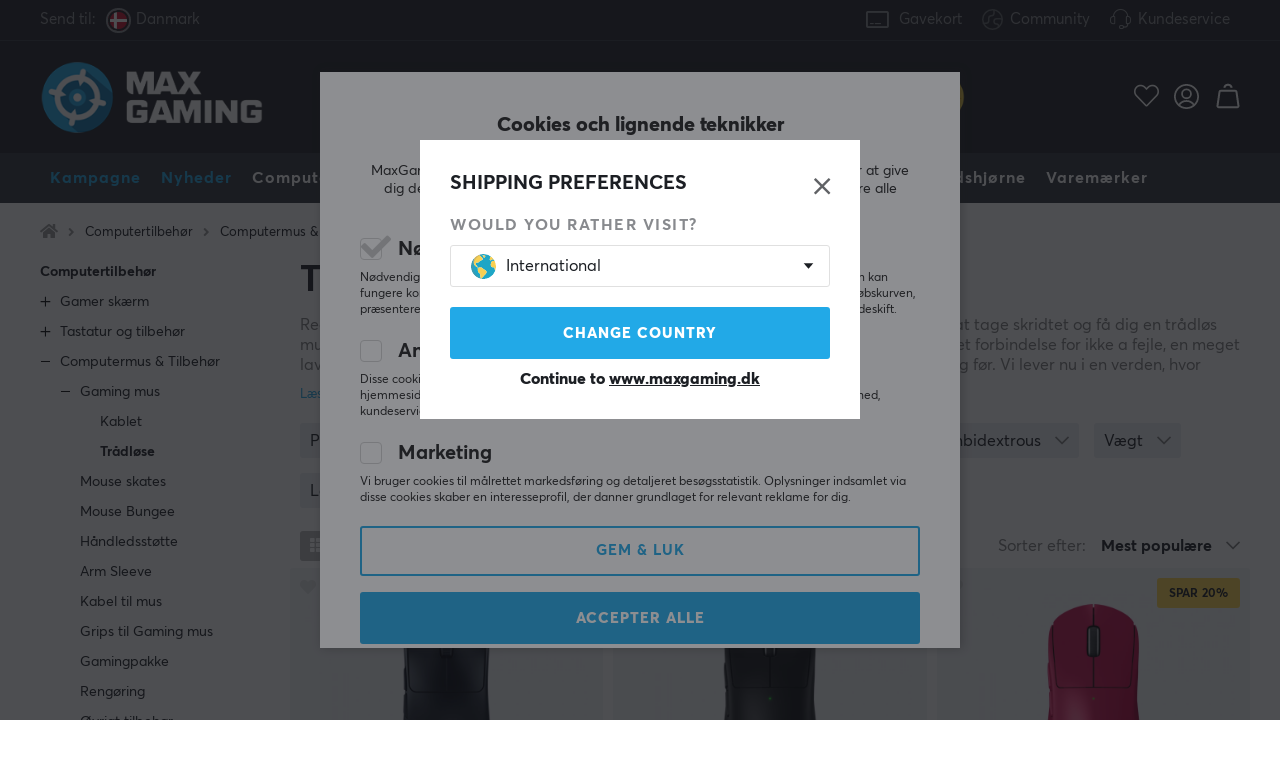

--- FILE ---
content_type: text/html; charset=UTF-8
request_url: https://www.maxgaming.dk/dk/computertilbehor/computermus-tilbehor/gaming-mus/tradlose
body_size: 123570
content:
<!DOCTYPE html>
<html lang="da">
<head>
<script nonce="-tvdRAy57TssB08cIzUsCDVFcyFaKaAAWMD663UOwWM" type="text/javascript"> var cm_active_categories = [1,5,6]; var cm_preactive_categories = []; var blocked_nodes = {}; var observer = new MutationObserver(function (mutations) { for(var i = 0; i < mutations.length; i++) { var _ref = mutations[i]; var addedNodes = _ref.addedNodes; for(var j = 0; j < addedNodes.length; j++) { var node = addedNodes[j]; if (node.nodeType === 1) { var src = node.src || ''; var type = node.type; var consent_type = ''; if (typeof node.attributes.consent_type !== 'undefined' && typeof node.attributes.consent_type.value !== 'undefined') consent_type = node.attributes.consent_type.value; if (blocked_content_type(consent_type)) { if (typeof blocked_nodes[consent_type] === 'undefined') blocked_nodes[consent_type] = []; var clone; if (node.tagName === 'SCRIPT') { clone = node.cloneNode(true); } else { clone = node; } clone.air_prev = node.previousElementSibling; clone.air_next = node.nextElementSibling; clone.air_parent = node.parentElement; blocked_nodes[consent_type].push(clone); if (node.tagName === 'SCRIPT') node.type = 'javascript/blocked'; node.parentElement.removeChild(node); var beforeScriptExecuteListener = function beforeScriptExecuteListener(event) { event.preventDefault(); }; node.addEventListener('beforescriptexecute', beforeScriptExecuteListener); } else { log_node(node, consent_type); } } } } }); observer.observe(document.documentElement, { childList: true, subtree: true }); var blocked_content_type = function blocked_content_type(consent_type) { var blocked = 0; if ((typeof(cm_active_categories) == "undefined" || cm_active_categories.includes(parseInt(consent_type))) && consent_type && !check_consent(consent_type, "") && consent_type > 1) blocked = 1; return blocked; }; var external_nodes = []; var internal_nodes = []; var inline_nodes = []; var log_node = function log_node(node, consent_type) { if (node.tagName === 'SCRIPT') { if (node.src && (node.src.indexOf(window.location.host) <= -1 || node.src.indexOf(window.location.host) > 10)) { external_nodes.push(node.src); } else if (node.src) { internal_nodes.push(node.src); } else { inline_nodes.push(node.innerHTML); } } }; document.addEventListener("DOMContentLoaded", function() { if (document.querySelector('#cookie_consent')) { init_cookie_consent(); } }); var init_cookie_consent = function init_cookie_consent(force) { var cookie_consent = get_cookie_consent("air_cookie_consent") || ""; var all_signed = 0; var consents = []; if (cookie_consent) { all_signed = 1; consents = JSON.parse(cookie_consent); var elements = document.querySelectorAll('#cookie_consent_manager input[type=checkbox]'); for (let element of elements) { if (typeof(consents[element.value]) == "undefined") all_signed = 0; } } else { var elements = document.querySelectorAll('#cookie_consent_manager input[type=checkbox][prechecked=true]'); for (let element of elements) { element.checked = true; } } if (!all_signed || force) { document.getElementById('cookie_consent').style.display = 'block'; var elements = document.querySelectorAll('#cookie_consent_manager input[type=checkbox]'); for (let element of elements) { if (consents[element.value]) element.checked = consents[element.value]; } init_acm_click_events(); } }; var init_acm_click_events = function() { document.getElementById("cookie_consent_manage").addEventListener("click", function () { let cookie_consent_manager = document.getElementById('cookie_consent_manager'); if (cookie_consent_manager) cookie_consent_manager.style.display = 'block'; let cookie_consent = document.getElementById('cookie_consent'); if (cookie_consent) cookie_consent.classList.add('managing'); document.querySelectorAll(".dimmer2").forEach(item => { item.addEventListener('click', event => { item.classList.add('active') }) }); }); document.getElementById("cookie_consent_manage_rec").addEventListener("click", function () { var elements = document.querySelectorAll('#cookie_consent_manager input[type=checkbox]'); for (let element of elements) { element.checked = true; } document.getElementById("cookie_consent_manager_confirm").dispatchEvent(new Event("click")); }); let cookie_consent_manager_accept = document.getElementById("cookie_consent_manager_accept"); if (cookie_consent_manager_accept) { cookie_consent_manager_accept.addEventListener("click", function () { cm_action(true); }); } document.getElementById("cookie_consent_manager_confirm").addEventListener("click", function () { cm_action(); }); document.querySelectorAll(".cookie_consent_manager_accept_req").forEach(item => { item.addEventListener('click', event => { cm_action(false); }) }); }; var cm_action = function(consent){ let cookie_consent = document.getElementById('cookie_consent'); if (cookie_consent) cookie_consent.style.display = 'none'; let cookie_consent_manager = document.getElementById('cookie_consent_manager'); if (cookie_consent_manager) cookie_consent_manager.style.display = 'none'; document.querySelectorAll(".dimmer2").forEach(item => { item.addEventListener('click', event => { item.classList.remove('active') }) }); var consents = {}; var elements = document.querySelectorAll('#cookie_consent_manager input[type=checkbox]'); for (let element of elements) { consents[element.value] = typeof(consent) !== "undefined" ? consent : element.checked; } consents[1] = true; var cookie_consents = JSON.stringify(consents); set_cookie_consent(cookie_consents); consent_action(cookie_consents); window.dispatchEvent(new Event("acm_change")); }; var set_cookie_consent = function set_cookie_consent(value) { var exdate = new Date(); exdate.setDate(exdate.getDate() + 30); document.cookie = "air_cookie_consent" + "=" + value + "; expires= " + exdate.toUTCString() + "; path=/" + (location.protocol === "https:" ? "; secure" : ""); }; var get_cookie_consent = function get_cookie_consent(name) { var nameEQ = name + "="; var ca = document.cookie.split('; '); for (let c of ca) { if (c.indexOf(nameEQ) === 0) return c.substring(nameEQ.length, c.length); } return null; }; var consent_action = function consent_action(cookie_consent) { var consent_data = JSON.parse(cookie_consent); for(var category_id in consent_data) { if (consent_data[category_id]) { approve_category(category_id); } } }; var approve_category = function(category_id) { if (typeof blocked_nodes[category_id] !== 'undefined') { for (let node of blocked_nodes[category_id]) { if (node.type == "text/javascript") { var script = document.createElement("script"); script.type = "text/javascript"; if (node.src) { script.src = node.src; } else if (node.innerHTML) { script.innerHTML = node.innerHTML; } document.getElementsByTagName("head")[0].appendChild(script); } else if (node.air_prev && node.air_parent) { cm_insertAfter(node, node.air_prev, node.air_parent); } else if (node.air_next && node.air_parent) { node.air_parent.insertBefore(node, node.air_next); } else if (node.air_parent) { node.air_parent.append(node); } } delete blocked_nodes[category_id]; } }; function cm_insertAfter(newNode, existingNode, parent) { parent.insertBefore(newNode, existingNode.nextSibling); } var check_consent = function check_consent(type, cookie_consent) { if (!type) return false; if (!cookie_consent) cookie_consent = get_cookie_consent("air_cookie_consent"); if (!cookie_consent) return (typeof(cm_preactive_categories) == "undefined" || cm_preactive_categories.includes(parseInt(type))); var consents = JSON.parse(cookie_consent); if (typeof(consents[type]) === 'undefined') return false; return consents[type]; }; </script> 
<!-- Facebook Dynamic Retargeting start -->
<script nonce="-tvdRAy57TssB08cIzUsCDVFcyFaKaAAWMD663UOwWM" consent_type="6">
!function(f,b,e,v,n,t,s){if(f.fbq)return;n=f.fbq=function(){n.callMethod?
n.callMethod.apply(n,arguments):n.queue.push(arguments)};if(!f._fbq)f._fbq=n;
n.push=n;n.loaded=!0;n.version='2.0';n.queue=[];t=b.createElement(e);t.async=!0;
t.src=v;s=b.getElementsByTagName(e)[0];s.parentNode.insertBefore(t,s)}(window,
document,'script','//connect.facebook.net/en_US/fbevents.js');


	fbq('init', '419652239045434');


</script>

<noscript consent_type="6"><img height="1" width="1" style="display:none" src="https://www.facebook.com/tr?id=

419652239045434



&ev=PageView&noscript=1" consent_type="6"/></noscript>
<!-- Facebook Dynamic Retargeting end --><script nonce="-tvdRAy57TssB08cIzUsCDVFcyFaKaAAWMD663UOwWM" consent_type="5">
  (function(w,d,t,r,u)
  {
    var f,n,i;
    w[u]=w[u]||[],f=function()
    {
      var o={ti:"147000197"};
      o.q=w[u],w[u]=new UET(o),w[u].push("pageLoad")
    },
    n=d.createElement(t),n.src=r,n.async=1,n.onload=n.onreadystatechange=function()
    {
      var s=this.readyState;
      s&&s!=="loaded"&&s!=="complete"||(f(),n.onload=n.onreadystatechange=null)
    },
    i=d.getElementsByTagName(t)[0],i.parentNode.insertBefore(n,i)
  })
  (window,document,"script","//bat.bing.com/bat.js","uetq");
</script><script nonce="-tvdRAy57TssB08cIzUsCDVFcyFaKaAAWMD663UOwWM" async src="https://www.googletagmanager.com/gtag/js?id=AW-938994607"></script> 
<script nonce="-tvdRAy57TssB08cIzUsCDVFcyFaKaAAWMD663UOwWM"> 
window.dataLayer = window.dataLayer || []; 
function gtag(){dataLayer.push(arguments);} 

if (document.cookie.split(';').find(cookie => cookie.includes('air_cookie_consent'))) {
    gtag(
 "consent",
  "default", {
        "ad_storage": check_consent("6") ? "granted" : "denied",
  "analytics_storage": check_consent("5") ? "granted" : "denied",
  "ad_user_data": check_consent("6") ? "granted" : "denied",
  "ad_personalization": check_consent("6") ? "granted" : "denied",
    }); 
 }
else {
  gtag("consent", "default", { 
      "ad_storage":  "denied",
      "analytics_storage": "denied",
      "ad_user_data": "denied",
      "ad_personalization": "denied",
    });
}

gtag('js', new Date());
gtag('config', 'AW-938994607'); 




gtag('config', 'G-SNP8F3JXN0'); 


</script><script nonce="-tvdRAy57TssB08cIzUsCDVFcyFaKaAAWMD663UOwWM" src="https://accounts.google.com/gsi/client" async defer></script><!-- Trackdesk tracker begin -->
<script nonce="-tvdRAy57TssB08cIzUsCDVFcyFaKaAAWMD663UOwWM" async src="//cdn.trackdesk.com/tracking.js"></script>
<script nonce="-tvdRAy57TssB08cIzUsCDVFcyFaKaAAWMD663UOwWM">
  (function(t,d,k){(t[k]=t[k]||[]).push(d);t[d]=t[d]||t[k].f||function(){(t[d].q=t[d].q||[]).push(arguments)}})(window,"trackdesk","TrackdeskObject");

  trackdesk("maxfps", "click");
</script>
<!-- Trackdesk tracker end -->

<title>Trådløse - Stort udvalg af produkter af MaxGaming.dk</title>
<meta http-equiv="Content-Type" content="text/html; charset=UTF-8">
<meta name="description" content="Køb Trådløse hos MaxGaming.dk! 1-3 dages leveringstid & 60 dages åbent køb. Vi har alt, hvad du kan tænkes at få brug for som gamer.">
<meta name="keywords" content="-">
<meta name="robots" content="INDEX, FOLLOW">
<meta name="revisit-after" content="14 days">
<meta name="distribution" content="global">
<meta http-equiv="expires" content="0">
<link rel="alternate" hreflang="fi-fi" href="https://www.maxgaming.fi/fi/tietokonetarvikkeet/tietokone-hiiret-lisalaitteet/pelihiiria/langaton-hiiri">
<link rel="alternate" hreflang="x-default" href="https://www.maxgaming.com/en/pc-accessories/mice-accessories/gaming-mice/wireless-mouses">
<link rel="alternate" hreflang="en-us" href="https://us.maxgaming.com/us/pc-peripherals/mice-accessories/gaming-mice/wireless-mouses">
<link rel="alternate" hreflang="de-de" href="https://www.maxgaming.gg/de/pc-zubehor/mause-zubehor/gaming-maus/kabellos">
<link rel="alternate" hreflang="sv-se" href="https://www.maxgaming.se/sv/datortillbehor/datormoss-tillbehor/gaming-mus/tradlosa-moss">
<link rel="alternate" hreflang="no-no" href="https://www.maxgaming.no/no/datatilbehor/pc-mus-tilbehor/gaming-mus/tradlos-mus">
<link rel="alternate" hreflang="da-dk" href="https://www.maxgaming.dk/dk/computertilbehor/computermus-tilbehor/gaming-mus/tradlose">


<!-- disables Compatibility view IE -->
<meta http-equiv="X-UA-Compatible" content="IE=9; IE=8; IE=7; IE=EDGE" />

<!-- Responsive and mobile friendly stuff -->
<meta name="HandheldFriendly" content="True">
<meta name="viewport" content="user-scalable=no, initial-scale=1.0, maximum-scale=1.0, width=device-width">
<meta name="mobile-web-app-capable" content="yes">

<link rel="apple-touch-icon" href="/themes/maxgaming/design/bilder/favicons/apple-touch-icon.png" />
<link rel="apple-touch-icon" sizes="57x57" href="/themes/maxgaming/design/bilder/favicons/apple-touch-icon-57x57.png" />
<link rel="apple-touch-icon" sizes="72x72" href="/themes/maxgaming/design/bilder/favicons/apple-touch-icon-72x72.png" />
<link rel="apple-touch-icon" sizes="76x76" href="/themes/maxgaming/design/bilder/favicons/apple-touch-icon-76x76.png" />
<link rel="apple-touch-icon" sizes="114x114" href="/themes/maxgaming/design/bilder/favicons/apple-touch-icon-114x114.png" />
<link rel="apple-touch-icon" sizes="120x120" href="/themes/maxgaming/design/bilder/favicons/apple-touch-icon-120x120.png" />
<link rel="apple-touch-icon" sizes="144x144" href="/themes/maxgaming/design/bilder/favicons/apple-touch-icon-144x144.png" />
<link rel="apple-touch-icon" sizes="152x152" href="/themes/maxgaming/design/bilder/favicons/apple-touch-icon-152x152.png" />
<link rel="apple-touch-icon" sizes="180x180" href="/themes/maxgaming/design/bilder/favicons/apple-touch-icon-180x180.png" />
<link rel="icon" type="image/png" sizes="192x192"  href="/themes/maxgaming/design/bilder/favicons/android-icon-192x192.png">
<link rel="icon" type="image/png" sizes="32x32" href="/themes/maxgaming/design/bilder/favicons/favicon-32x32.png">
<link rel="icon" type="image/png" sizes="96x96" href="/themes/maxgaming/design/bilder/favicons/favicon-96x96.png">
<link rel="icon" type="image/png" sizes="16x16" href="/themes/maxgaming/design/bilder/favicons/favicon-16x16.png">
<link rel="manifest" href="/themes/maxgaming/design/script/manifest.json" crossorigin="use-credentials">
<link rel="shortcut icon" href="/themes/maxgaming/design/bilder/favicons/favicon.ico" />
<meta name="msapplication-TileColor" content="#212228">
<meta name="theme-color" content="#212228">

<link rel="canonical" href="https://www.maxgaming.dk/dk/computertilbehor/computermus-tilbehor/gaming-mus/tradlose" />
<meta property="og:title" content="Trådløse"/>
<meta property="og:url" content="https://www.maxgaming.dk/dk/computertilbehor/computermus-tilbehor/gaming-mus/tradlose"/>

<link rel="preload" as="image" href="/themes/maxgaming/design/bilder/icon-hash.png">
<link rel="preload" as="font" href="/themes/standard2018/design/css/webfonts/fa-regular-400.woff2" type="font/woff2" onload="this.rel='font'" crossorigin>
<link rel="preload" as="font" href="/themes/standard2018/design/css/webfonts/fa-light-300.woff2" type="font/woff2" onload="this.rel='font'" crossorigin>
<link rel="preload" as="font" href="/themes/standard2018/design/css/webfonts/fa-solid-900.woff2" type="font/woff2" onload="this.rel='font'" crossorigin>

<link rel="preload" as="font" href="/themes/maxgaming/design/css/webfonts/3910FB_9_0.woff2" type="font/woff2" onload="this.rel='font'" crossorigin>
<link rel="preload" as="font" href="/themes/maxgaming/design/css/webfonts/3910FB_2_0.woff2" type="font/woff2" onload="this.rel='font'" crossorigin>
<link rel="preload" as="font" href="/themes/maxgaming/design/css/webfonts/3910FB_4_0.woff2" type="font/woff2" onload="this.rel='font'" crossorigin>
<link rel="preload" as="font" href="/themes/maxgaming/design/css/webfonts/streamline.woff" type="font/woff2" onload="this.rel='font'" crossorigin>

<link rel="preload" as="image" href="/themes/maxgaming/design/bilder/maxgaming.png">
<link rel="preload" as="image" href="/themes/maxfps_core/design/bilder/icons/user_icon.svg">
<link rel="preload" as="image" href="/themes/maxfps_core/design/bilder/icons/cart_icon.svg">
<link rel="preload" as="image" href="/themes/maxfps_core/design/bilder/icons/search_icon.svg">

<link rel="preconnect" href="https://connect.facebook.net">














<script nonce="-tvdRAy57TssB08cIzUsCDVFcyFaKaAAWMD663UOwWM">/** FILE: /themes/maxgaming/design//script/jquery.min.js **/
!function(a,b){"use strict";"object"==typeof module&&"object"==typeof module.exports?module.exports=a.document?b(a,!0):function(a){if(!a.document)throw new Error("jQuery requires a window with a document");return b(a)}:b(a)}("undefined"!=typeof window?window:this,function(a,b){"use strict";var c=[],d=a.document,e=Object.getPrototypeOf,f=c.slice,g=c.concat,h=c.push,i=c.indexOf,j={},k=j.toString,l=j.hasOwnProperty,m=l.toString,n=m.call(Object),o={};function p(a,b){b=b||d;var c=b.createElement("script");c.text=a,b.head.appendChild(c).parentNode.removeChild(c)}var q="3.2.1",r=function(a,b){return new r.fn.init(a,b)},s=/^[\s\uFEFF\xA0]+|[\s\uFEFF\xA0]+$/g,t=/^-ms-/,u=/-([a-z])/g,v=function(a,b){return b.toUpperCase()};r.fn=r.prototype={jquery:q,constructor:r,length:0,toArray:function(){return f.call(this)},get:function(a){return null==a?f.call(this):a<0?this[a+this.length]:this[a]},pushStack:function(a){var b=r.merge(this.constructor(),a);return b.prevObject=this,b},each:function(a){return r.each(this,a)},map:function(a){return this.pushStack(r.map(this,function(b,c){return a.call(b,c,b)}))},slice:function(){return this.pushStack(f.apply(this,arguments))},first:function(){return this.eq(0)},last:function(){return this.eq(-1)},eq:function(a){var b=this.length,c=+a+(a<0?b:0);return this.pushStack(c>=0&&c<b?[this[c]]:[])},end:function(){return this.prevObject||this.constructor()},push:h,sort:c.sort,splice:c.splice},r.extend=r.fn.extend=function(){var a,b,c,d,e,f,g=arguments[0]||{},h=1,i=arguments.length,j=!1;for("boolean"==typeof g&&(j=g,g=arguments[h]||{},h++),"object"==typeof g||r.isFunction(g)||(g={}),h===i&&(g=this,h--);h<i;h++)if(null!=(a=arguments[h]))for(b in a)c=g[b],d=a[b],g!==d&&(j&&d&&(r.isPlainObject(d)||(e=Array.isArray(d)))?(e?(e=!1,f=c&&Array.isArray(c)?c:[]):f=c&&r.isPlainObject(c)?c:{},g[b]=r.extend(j,f,d)):void 0!==d&&(g[b]=d));return g},r.extend({expando:"jQuery"+(q+Math.random()).replace(/\D/g,""),isReady:!0,error:function(a){throw new Error(a)},noop:function(){},isFunction:function(a){return"function"===r.type(a)},isWindow:function(a){return null!=a&&a===a.window},isNumeric:function(a){var b=r.type(a);return("number"===b||"string"===b)&&!isNaN(a-parseFloat(a))},isPlainObject:function(a){var b,c;return!(!a||"[object Object]"!==k.call(a))&&(!(b=e(a))||(c=l.call(b,"constructor")&&b.constructor,"function"==typeof c&&m.call(c)===n))},isEmptyObject:function(a){var b;for(b in a)return!1;return!0},type:function(a){return null==a?a+"":"object"==typeof a||"function"==typeof a?j[k.call(a)]||"object":typeof a},globalEval:function(a){p(a)},camelCase:function(a){return a.replace(t,"ms-").replace(u,v)},each:function(a,b){var c,d=0;if(w(a)){for(c=a.length;d<c;d++)if(b.call(a[d],d,a[d])===!1)break}else for(d in a)if(b.call(a[d],d,a[d])===!1)break;return a},trim:function(a){return null==a?"":(a+"").replace(s,"")},makeArray:function(a,b){var c=b||[];return null!=a&&(w(Object(a))?r.merge(c,"string"==typeof a?[a]:a):h.call(c,a)),c},inArray:function(a,b,c){return null==b?-1:i.call(b,a,c)},merge:function(a,b){for(var c=+b.length,d=0,e=a.length;d<c;d++)a[e++]=b[d];return a.length=e,a},grep:function(a,b,c){for(var d,e=[],f=0,g=a.length,h=!c;f<g;f++)d=!b(a[f],f),d!==h&&e.push(a[f]);return e},map:function(a,b,c){var d,e,f=0,h=[];if(w(a))for(d=a.length;f<d;f++)e=b(a[f],f,c),null!=e&&h.push(e);else for(f in a)e=b(a[f],f,c),null!=e&&h.push(e);return g.apply([],h)},guid:1,proxy:function(a,b){var c,d,e;if("string"==typeof b&&(c=a[b],b=a,a=c),r.isFunction(a))return d=f.call(arguments,2),e=function(){return a.apply(b||this,d.concat(f.call(arguments)))},e.guid=a.guid=a.guid||r.guid++,e},now:Date.now,support:o}),"function"==typeof Symbol&&(r.fn[Symbol.iterator]=c[Symbol.iterator]),r.each("Boolean Number String Function Array Date RegExp Object Error Symbol".split(" "),function(a,b){j["[object "+b+"]"]=b.toLowerCase()});function w(a){var b=!!a&&"length"in a&&a.length,c=r.type(a);return"function"!==c&&!r.isWindow(a)&&("array"===c||0===b||"number"==typeof b&&b>0&&b-1 in a)}var x=function(a){var b,c,d,e,f,g,h,i,j,k,l,m,n,o,p,q,r,s,t,u="sizzle"+1*new Date,v=a.document,w=0,x=0,y=ha(),z=ha(),A=ha(),B=function(a,b){return a===b&&(l=!0),0},C={}.hasOwnProperty,D=[],E=D.pop,F=D.push,G=D.push,H=D.slice,I=function(a,b){for(var c=0,d=a.length;c<d;c++)if(a[c]===b)return c;return-1},J="checked|selected|async|autofocus|autoplay|controls|defer|disabled|hidden|ismap|loop|multiple|open|readonly|required|scoped",K="[\\x20\\t\\r\\n\\f]",L="(?:\\\\.|[\\w-]|[^\0-\\xa0])+",M="\\["+K+"*("+L+")(?:"+K+"*([*^$|!~]?=)"+K+"*(?:'((?:\\\\.|[^\\\\'])*)'|\"((?:\\\\.|[^\\\\\"])*)\"|("+L+"))|)"+K+"*\\]",N=":("+L+")(?:\\((('((?:\\\\.|[^\\\\'])*)'|\"((?:\\\\.|[^\\\\\"])*)\")|((?:\\\\.|[^\\\\()[\\]]|"+M+")*)|.*)\\)|)",O=new RegExp(K+"+","g"),P=new RegExp("^"+K+"+|((?:^|[^\\\\])(?:\\\\.)*)"+K+"+$","g"),Q=new RegExp("^"+K+"*,"+K+"*"),R=new RegExp("^"+K+"*([>+~]|"+K+")"+K+"*"),S=new RegExp("="+K+"*([^\\]'\"]*?)"+K+"*\\]","g"),T=new RegExp(N),U=new RegExp("^"+L+"$"),V={ID:new RegExp("^#("+L+")"),CLASS:new RegExp("^\\.("+L+")"),TAG:new RegExp("^("+L+"|[*])"),ATTR:new RegExp("^"+M),PSEUDO:new RegExp("^"+N),CHILD:new RegExp("^:(only|first|last|nth|nth-last)-(child|of-type)(?:\\("+K+"*(even|odd|(([+-]|)(\\d*)n|)"+K+"*(?:([+-]|)"+K+"*(\\d+)|))"+K+"*\\)|)","i"),bool:new RegExp("^(?:"+J+")$","i"),needsContext:new RegExp("^"+K+"*[>+~]|:(even|odd|eq|gt|lt|nth|first|last)(?:\\("+K+"*((?:-\\d)?\\d*)"+K+"*\\)|)(?=[^-]|$)","i")},W=/^(?:input|select|textarea|button)$/i,X=/^h\d$/i,Y=/^[^{]+\{\s*\[native \w/,Z=/^(?:#([\w-]+)|(\w+)|\.([\w-]+))$/,$=/[+~]/,_=new RegExp("\\\\([\\da-f]{1,6}"+K+"?|("+K+")|.)","ig"),aa=function(a,b,c){var d="0x"+b-65536;return d!==d||c?b:d<0?String.fromCharCode(d+65536):String.fromCharCode(d>>10|55296,1023&d|56320)},ba=/([\0-\x1f\x7f]|^-?\d)|^-$|[^\0-\x1f\x7f-\uFFFF\w-]/g,ca=function(a,b){return b?"\0"===a?"\ufffd":a.slice(0,-1)+"\\"+a.charCodeAt(a.length-1).toString(16)+" ":"\\"+a},da=function(){m()},ea=ta(function(a){return a.disabled===!0&&("form"in a||"label"in a)},{dir:"parentNode",next:"legend"});try{G.apply(D=H.call(v.childNodes),v.childNodes),D[v.childNodes.length].nodeType}catch(fa){G={apply:D.length?function(a,b){F.apply(a,H.call(b))}:function(a,b){var c=a.length,d=0;while(a[c++]=b[d++]);a.length=c-1}}}function ga(a,b,d,e){var f,h,j,k,l,o,r,s=b&&b.ownerDocument,w=b?b.nodeType:9;if(d=d||[],"string"!=typeof a||!a||1!==w&&9!==w&&11!==w)return d;if(!e&&((b?b.ownerDocument||b:v)!==n&&m(b),b=b||n,p)){if(11!==w&&(l=Z.exec(a)))if(f=l[1]){if(9===w){if(!(j=b.getElementById(f)))return d;if(j.id===f)return d.push(j),d}else if(s&&(j=s.getElementById(f))&&t(b,j)&&j.id===f)return d.push(j),d}else{if(l[2])return G.apply(d,b.getElementsByTagName(a)),d;if((f=l[3])&&c.getElementsByClassName&&b.getElementsByClassName)return G.apply(d,b.getElementsByClassName(f)),d}if(c.qsa&&!A[a+" "]&&(!q||!q.test(a))){if(1!==w)s=b,r=a;else if("object"!==b.nodeName.toLowerCase()){(k=b.getAttribute("id"))?k=k.replace(ba,ca):b.setAttribute("id",k=u),o=g(a),h=o.length;while(h--)o[h]="#"+k+" "+sa(o[h]);r=o.join(","),s=$.test(a)&&qa(b.parentNode)||b}if(r)try{return G.apply(d,s.querySelectorAll(r)),d}catch(x){}finally{k===u&&b.removeAttribute("id")}}}return i(a.replace(P,"$1"),b,d,e)}function ha(){var a=[];function b(c,e){return a.push(c+" ")>d.cacheLength&&delete b[a.shift()],b[c+" "]=e}return b}function ia(a){return a[u]=!0,a}function ja(a){var b=n.createElement("fieldset");try{return!!a(b)}catch(c){return!1}finally{b.parentNode&&b.parentNode.removeChild(b),b=null}}function ka(a,b){var c=a.split("|"),e=c.length;while(e--)d.attrHandle[c[e]]=b}function la(a,b){var c=b&&a,d=c&&1===a.nodeType&&1===b.nodeType&&a.sourceIndex-b.sourceIndex;if(d)return d;if(c)while(c=c.nextSibling)if(c===b)return-1;return a?1:-1}function ma(a){return function(b){var c=b.nodeName.toLowerCase();return"input"===c&&b.type===a}}function na(a){return function(b){var c=b.nodeName.toLowerCase();return("input"===c||"button"===c)&&b.type===a}}function oa(a){return function(b){return"form"in b?b.parentNode&&b.disabled===!1?"label"in b?"label"in b.parentNode?b.parentNode.disabled===a:b.disabled===a:b.isDisabled===a||b.isDisabled!==!a&&ea(b)===a:b.disabled===a:"label"in b&&b.disabled===a}}function pa(a){return ia(function(b){return b=+b,ia(function(c,d){var e,f=a([],c.length,b),g=f.length;while(g--)c[e=f[g]]&&(c[e]=!(d[e]=c[e]))})})}function qa(a){return a&&"undefined"!=typeof a.getElementsByTagName&&a}c=ga.support={},f=ga.isXML=function(a){var b=a&&(a.ownerDocument||a).documentElement;return!!b&&"HTML"!==b.nodeName},m=ga.setDocument=function(a){var b,e,g=a?a.ownerDocument||a:v;return g!==n&&9===g.nodeType&&g.documentElement?(n=g,o=n.documentElement,p=!f(n),v!==n&&(e=n.defaultView)&&e.top!==e&&(e.addEventListener?e.addEventListener("unload",da,!1):e.attachEvent&&e.attachEvent("onunload",da)),c.attributes=ja(function(a){return a.className="i",!a.getAttribute("className")}),c.getElementsByTagName=ja(function(a){return a.appendChild(n.createComment("")),!a.getElementsByTagName("*").length}),c.getElementsByClassName=Y.test(n.getElementsByClassName),c.getById=ja(function(a){return o.appendChild(a).id=u,!n.getElementsByName||!n.getElementsByName(u).length}),c.getById?(d.filter.ID=function(a){var b=a.replace(_,aa);return function(a){return a.getAttribute("id")===b}},d.find.ID=function(a,b){if("undefined"!=typeof b.getElementById&&p){var c=b.getElementById(a);return c?[c]:[]}}):(d.filter.ID=function(a){var b=a.replace(_,aa);return function(a){var c="undefined"!=typeof a.getAttributeNode&&a.getAttributeNode("id");return c&&c.value===b}},d.find.ID=function(a,b){if("undefined"!=typeof b.getElementById&&p){var c,d,e,f=b.getElementById(a);if(f){if(c=f.getAttributeNode("id"),c&&c.value===a)return[f];e=b.getElementsByName(a),d=0;while(f=e[d++])if(c=f.getAttributeNode("id"),c&&c.value===a)return[f]}return[]}}),d.find.TAG=c.getElementsByTagName?function(a,b){return"undefined"!=typeof b.getElementsByTagName?b.getElementsByTagName(a):c.qsa?b.querySelectorAll(a):void 0}:function(a,b){var c,d=[],e=0,f=b.getElementsByTagName(a);if("*"===a){while(c=f[e++])1===c.nodeType&&d.push(c);return d}return f},d.find.CLASS=c.getElementsByClassName&&function(a,b){if("undefined"!=typeof b.getElementsByClassName&&p)return b.getElementsByClassName(a)},r=[],q=[],(c.qsa=Y.test(n.querySelectorAll))&&(ja(function(a){o.appendChild(a).innerHTML="<a id='"+u+"'></a><select id='"+u+"-\r\\' msallowcapture=''><option selected=''></option></select>",a.querySelectorAll("[msallowcapture^='']").length&&q.push("[*^$]="+K+"*(?:''|\"\")"),a.querySelectorAll("[selected]").length||q.push("\\["+K+"*(?:value|"+J+")"),a.querySelectorAll("[id~="+u+"-]").length||q.push("~="),a.querySelectorAll(":checked").length||q.push(":checked"),a.querySelectorAll("a#"+u+"+*").length||q.push(".#.+[+~]")}),ja(function(a){a.innerHTML="<a href='' disabled='disabled'></a><select disabled='disabled'><option/></select>";var b=n.createElement("input");b.setAttribute("type","hidden"),a.appendChild(b).setAttribute("name","D"),a.querySelectorAll("[name=d]").length&&q.push("name"+K+"*[*^$|!~]?="),2!==a.querySelectorAll(":enabled").length&&q.push(":enabled",":disabled"),o.appendChild(a).disabled=!0,2!==a.querySelectorAll(":disabled").length&&q.push(":enabled",":disabled"),a.querySelectorAll("*,:x"),q.push(",.*:")})),(c.matchesSelector=Y.test(s=o.matches||o.webkitMatchesSelector||o.mozMatchesSelector||o.oMatchesSelector||o.msMatchesSelector))&&ja(function(a){c.disconnectedMatch=s.call(a,"*"),s.call(a,"[s!='']:x"),r.push("!=",N)}),q=q.length&&new RegExp(q.join("|")),r=r.length&&new RegExp(r.join("|")),b=Y.test(o.compareDocumentPosition),t=b||Y.test(o.contains)?function(a,b){var c=9===a.nodeType?a.documentElement:a,d=b&&b.parentNode;return a===d||!(!d||1!==d.nodeType||!(c.contains?c.contains(d):a.compareDocumentPosition&&16&a.compareDocumentPosition(d)))}:function(a,b){if(b)while(b=b.parentNode)if(b===a)return!0;return!1},B=b?function(a,b){if(a===b)return l=!0,0;var d=!a.compareDocumentPosition-!b.compareDocumentPosition;return d?d:(d=(a.ownerDocument||a)===(b.ownerDocument||b)?a.compareDocumentPosition(b):1,1&d||!c.sortDetached&&b.compareDocumentPosition(a)===d?a===n||a.ownerDocument===v&&t(v,a)?-1:b===n||b.ownerDocument===v&&t(v,b)?1:k?I(k,a)-I(k,b):0:4&d?-1:1)}:function(a,b){if(a===b)return l=!0,0;var c,d=0,e=a.parentNode,f=b.parentNode,g=[a],h=[b];if(!e||!f)return a===n?-1:b===n?1:e?-1:f?1:k?I(k,a)-I(k,b):0;if(e===f)return la(a,b);c=a;while(c=c.parentNode)g.unshift(c);c=b;while(c=c.parentNode)h.unshift(c);while(g[d]===h[d])d++;return d?la(g[d],h[d]):g[d]===v?-1:h[d]===v?1:0},n):n},ga.matches=function(a,b){return ga(a,null,null,b)},ga.matchesSelector=function(a,b){if((a.ownerDocument||a)!==n&&m(a),b=b.replace(S,"='$1']"),c.matchesSelector&&p&&!A[b+" "]&&(!r||!r.test(b))&&(!q||!q.test(b)))try{var d=s.call(a,b);if(d||c.disconnectedMatch||a.document&&11!==a.document.nodeType)return d}catch(e){}return ga(b,n,null,[a]).length>0},ga.contains=function(a,b){return(a.ownerDocument||a)!==n&&m(a),t(a,b)},ga.attr=function(a,b){(a.ownerDocument||a)!==n&&m(a);var e=d.attrHandle[b.toLowerCase()],f=e&&C.call(d.attrHandle,b.toLowerCase())?e(a,b,!p):void 0;return void 0!==f?f:c.attributes||!p?a.getAttribute(b):(f=a.getAttributeNode(b))&&f.specified?f.value:null},ga.escape=function(a){return(a+"").replace(ba,ca)},ga.error=function(a){throw new Error("Syntax error, unrecognized expression: "+a)},ga.uniqueSort=function(a){var b,d=[],e=0,f=0;if(l=!c.detectDuplicates,k=!c.sortStable&&a.slice(0),a.sort(B),l){while(b=a[f++])b===a[f]&&(e=d.push(f));while(e--)a.splice(d[e],1)}return k=null,a},e=ga.getText=function(a){var b,c="",d=0,f=a.nodeType;if(f){if(1===f||9===f||11===f){if("string"==typeof a.textContent)return a.textContent;for(a=a.firstChild;a;a=a.nextSibling)c+=e(a)}else if(3===f||4===f)return a.nodeValue}else while(b=a[d++])c+=e(b);return c},d=ga.selectors={cacheLength:50,createPseudo:ia,match:V,attrHandle:{},find:{},relative:{">":{dir:"parentNode",first:!0}," ":{dir:"parentNode"},"+":{dir:"previousSibling",first:!0},"~":{dir:"previousSibling"}},preFilter:{ATTR:function(a){return a[1]=a[1].replace(_,aa),a[3]=(a[3]||a[4]||a[5]||"").replace(_,aa),"~="===a[2]&&(a[3]=" "+a[3]+" "),a.slice(0,4)},CHILD:function(a){return a[1]=a[1].toLowerCase(),"nth"===a[1].slice(0,3)?(a[3]||ga.error(a[0]),a[4]=+(a[4]?a[5]+(a[6]||1):2*("even"===a[3]||"odd"===a[3])),a[5]=+(a[7]+a[8]||"odd"===a[3])):a[3]&&ga.error(a[0]),a},PSEUDO:function(a){var b,c=!a[6]&&a[2];return V.CHILD.test(a[0])?null:(a[3]?a[2]=a[4]||a[5]||"":c&&T.test(c)&&(b=g(c,!0))&&(b=c.indexOf(")",c.length-b)-c.length)&&(a[0]=a[0].slice(0,b),a[2]=c.slice(0,b)),a.slice(0,3))}},filter:{TAG:function(a){var b=a.replace(_,aa).toLowerCase();return"*"===a?function(){return!0}:function(a){return a.nodeName&&a.nodeName.toLowerCase()===b}},CLASS:function(a){var b=y[a+" "];return b||(b=new RegExp("(^|"+K+")"+a+"("+K+"|$)"))&&y(a,function(a){return b.test("string"==typeof a.className&&a.className||"undefined"!=typeof a.getAttribute&&a.getAttribute("class")||"")})},ATTR:function(a,b,c){return function(d){var e=ga.attr(d,a);return null==e?"!="===b:!b||(e+="","="===b?e===c:"!="===b?e!==c:"^="===b?c&&0===e.indexOf(c):"*="===b?c&&e.indexOf(c)>-1:"$="===b?c&&e.slice(-c.length)===c:"~="===b?(" "+e.replace(O," ")+" ").indexOf(c)>-1:"|="===b&&(e===c||e.slice(0,c.length+1)===c+"-"))}},CHILD:function(a,b,c,d,e){var f="nth"!==a.slice(0,3),g="last"!==a.slice(-4),h="of-type"===b;return 1===d&&0===e?function(a){return!!a.parentNode}:function(b,c,i){var j,k,l,m,n,o,p=f!==g?"nextSibling":"previousSibling",q=b.parentNode,r=h&&b.nodeName.toLowerCase(),s=!i&&!h,t=!1;if(q){if(f){while(p){m=b;while(m=m[p])if(h?m.nodeName.toLowerCase()===r:1===m.nodeType)return!1;o=p="only"===a&&!o&&"nextSibling"}return!0}if(o=[g?q.firstChild:q.lastChild],g&&s){m=q,l=m[u]||(m[u]={}),k=l[m.uniqueID]||(l[m.uniqueID]={}),j=k[a]||[],n=j[0]===w&&j[1],t=n&&j[2],m=n&&q.childNodes[n];while(m=++n&&m&&m[p]||(t=n=0)||o.pop())if(1===m.nodeType&&++t&&m===b){k[a]=[w,n,t];break}}else if(s&&(m=b,l=m[u]||(m[u]={}),k=l[m.uniqueID]||(l[m.uniqueID]={}),j=k[a]||[],n=j[0]===w&&j[1],t=n),t===!1)while(m=++n&&m&&m[p]||(t=n=0)||o.pop())if((h?m.nodeName.toLowerCase()===r:1===m.nodeType)&&++t&&(s&&(l=m[u]||(m[u]={}),k=l[m.uniqueID]||(l[m.uniqueID]={}),k[a]=[w,t]),m===b))break;return t-=e,t===d||t%d===0&&t/d>=0}}},PSEUDO:function(a,b){var c,e=d.pseudos[a]||d.setFilters[a.toLowerCase()]||ga.error("unsupported pseudo: "+a);return e[u]?e(b):e.length>1?(c=[a,a,"",b],d.setFilters.hasOwnProperty(a.toLowerCase())?ia(function(a,c){var d,f=e(a,b),g=f.length;while(g--)d=I(a,f[g]),a[d]=!(c[d]=f[g])}):function(a){return e(a,0,c)}):e}},pseudos:{not:ia(function(a){var b=[],c=[],d=h(a.replace(P,"$1"));return d[u]?ia(function(a,b,c,e){var f,g=d(a,null,e,[]),h=a.length;while(h--)(f=g[h])&&(a[h]=!(b[h]=f))}):function(a,e,f){return b[0]=a,d(b,null,f,c),b[0]=null,!c.pop()}}),has:ia(function(a){return function(b){return ga(a,b).length>0}}),contains:ia(function(a){return a=a.replace(_,aa),function(b){return(b.textContent||b.innerText||e(b)).indexOf(a)>-1}}),lang:ia(function(a){return U.test(a||"")||ga.error("unsupported lang: "+a),a=a.replace(_,aa).toLowerCase(),function(b){var c;do if(c=p?b.lang:b.getAttribute("xml:lang")||b.getAttribute("lang"))return c=c.toLowerCase(),c===a||0===c.indexOf(a+"-");while((b=b.parentNode)&&1===b.nodeType);return!1}}),target:function(b){var c=a.location&&a.location.hash;return c&&c.slice(1)===b.id},root:function(a){return a===o},focus:function(a){return a===n.activeElement&&(!n.hasFocus||n.hasFocus())&&!!(a.type||a.href||~a.tabIndex)},enabled:oa(!1),disabled:oa(!0),checked:function(a){var b=a.nodeName.toLowerCase();return"input"===b&&!!a.checked||"option"===b&&!!a.selected},selected:function(a){return a.parentNode&&a.parentNode.selectedIndex,a.selected===!0},empty:function(a){for(a=a.firstChild;a;a=a.nextSibling)if(a.nodeType<6)return!1;return!0},parent:function(a){return!d.pseudos.empty(a)},header:function(a){return X.test(a.nodeName)},input:function(a){return W.test(a.nodeName)},button:function(a){var b=a.nodeName.toLowerCase();return"input"===b&&"button"===a.type||"button"===b},text:function(a){var b;return"input"===a.nodeName.toLowerCase()&&"text"===a.type&&(null==(b=a.getAttribute("type"))||"text"===b.toLowerCase())},first:pa(function(){return[0]}),last:pa(function(a,b){return[b-1]}),eq:pa(function(a,b,c){return[c<0?c+b:c]}),even:pa(function(a,b){for(var c=0;c<b;c+=2)a.push(c);return a}),odd:pa(function(a,b){for(var c=1;c<b;c+=2)a.push(c);return a}),lt:pa(function(a,b,c){for(var d=c<0?c+b:c;--d>=0;)a.push(d);return a}),gt:pa(function(a,b,c){for(var d=c<0?c+b:c;++d<b;)a.push(d);return a})}},d.pseudos.nth=d.pseudos.eq;for(b in{radio:!0,checkbox:!0,file:!0,password:!0,image:!0})d.pseudos[b]=ma(b);for(b in{submit:!0,reset:!0})d.pseudos[b]=na(b);function ra(){}ra.prototype=d.filters=d.pseudos,d.setFilters=new ra,g=ga.tokenize=function(a,b){var c,e,f,g,h,i,j,k=z[a+" "];if(k)return b?0:k.slice(0);h=a,i=[],j=d.preFilter;while(h){c&&!(e=Q.exec(h))||(e&&(h=h.slice(e[0].length)||h),i.push(f=[])),c=!1,(e=R.exec(h))&&(c=e.shift(),f.push({value:c,type:e[0].replace(P," ")}),h=h.slice(c.length));for(g in d.filter)!(e=V[g].exec(h))||j[g]&&!(e=j[g](e))||(c=e.shift(),f.push({value:c,type:g,matches:e}),h=h.slice(c.length));if(!c)break}return b?h.length:h?ga.error(a):z(a,i).slice(0)};function sa(a){for(var b=0,c=a.length,d="";b<c;b++)d+=a[b].value;return d}function ta(a,b,c){var d=b.dir,e=b.next,f=e||d,g=c&&"parentNode"===f,h=x++;return b.first?function(b,c,e){while(b=b[d])if(1===b.nodeType||g)return a(b,c,e);return!1}:function(b,c,i){var j,k,l,m=[w,h];if(i){while(b=b[d])if((1===b.nodeType||g)&&a(b,c,i))return!0}else while(b=b[d])if(1===b.nodeType||g)if(l=b[u]||(b[u]={}),k=l[b.uniqueID]||(l[b.uniqueID]={}),e&&e===b.nodeName.toLowerCase())b=b[d]||b;else{if((j=k[f])&&j[0]===w&&j[1]===h)return m[2]=j[2];if(k[f]=m,m[2]=a(b,c,i))return!0}return!1}}function ua(a){return a.length>1?function(b,c,d){var e=a.length;while(e--)if(!a[e](b,c,d))return!1;return!0}:a[0]}function va(a,b,c){for(var d=0,e=b.length;d<e;d++)ga(a,b[d],c);return c}function wa(a,b,c,d,e){for(var f,g=[],h=0,i=a.length,j=null!=b;h<i;h++)(f=a[h])&&(c&&!c(f,d,e)||(g.push(f),j&&b.push(h)));return g}function xa(a,b,c,d,e,f){return d&&!d[u]&&(d=xa(d)),e&&!e[u]&&(e=xa(e,f)),ia(function(f,g,h,i){var j,k,l,m=[],n=[],o=g.length,p=f||va(b||"*",h.nodeType?[h]:h,[]),q=!a||!f&&b?p:wa(p,m,a,h,i),r=c?e||(f?a:o||d)?[]:g:q;if(c&&c(q,r,h,i),d){j=wa(r,n),d(j,[],h,i),k=j.length;while(k--)(l=j[k])&&(r[n[k]]=!(q[n[k]]=l))}if(f){if(e||a){if(e){j=[],k=r.length;while(k--)(l=r[k])&&j.push(q[k]=l);e(null,r=[],j,i)}k=r.length;while(k--)(l=r[k])&&(j=e?I(f,l):m[k])>-1&&(f[j]=!(g[j]=l))}}else r=wa(r===g?r.splice(o,r.length):r),e?e(null,g,r,i):G.apply(g,r)})}function ya(a){for(var b,c,e,f=a.length,g=d.relative[a[0].type],h=g||d.relative[" "],i=g?1:0,k=ta(function(a){return a===b},h,!0),l=ta(function(a){return I(b,a)>-1},h,!0),m=[function(a,c,d){var e=!g&&(d||c!==j)||((b=c).nodeType?k(a,c,d):l(a,c,d));return b=null,e}];i<f;i++)if(c=d.relative[a[i].type])m=[ta(ua(m),c)];else{if(c=d.filter[a[i].type].apply(null,a[i].matches),c[u]){for(e=++i;e<f;e++)if(d.relative[a[e].type])break;return xa(i>1&&ua(m),i>1&&sa(a.slice(0,i-1).concat({value:" "===a[i-2].type?"*":""})).replace(P,"$1"),c,i<e&&ya(a.slice(i,e)),e<f&&ya(a=a.slice(e)),e<f&&sa(a))}m.push(c)}return ua(m)}function za(a,b){var c=b.length>0,e=a.length>0,f=function(f,g,h,i,k){var l,o,q,r=0,s="0",t=f&&[],u=[],v=j,x=f||e&&d.find.TAG("*",k),y=w+=null==v?1:Math.random()||.1,z=x.length;for(k&&(j=g===n||g||k);s!==z&&null!=(l=x[s]);s++){if(e&&l){o=0,g||l.ownerDocument===n||(m(l),h=!p);while(q=a[o++])if(q(l,g||n,h)){i.push(l);break}k&&(w=y)}c&&((l=!q&&l)&&r--,f&&t.push(l))}if(r+=s,c&&s!==r){o=0;while(q=b[o++])q(t,u,g,h);if(f){if(r>0)while(s--)t[s]||u[s]||(u[s]=E.call(i));u=wa(u)}G.apply(i,u),k&&!f&&u.length>0&&r+b.length>1&&ga.uniqueSort(i)}return k&&(w=y,j=v),t};return c?ia(f):f}return h=ga.compile=function(a,b){var c,d=[],e=[],f=A[a+" "];if(!f){b||(b=g(a)),c=b.length;while(c--)f=ya(b[c]),f[u]?d.push(f):e.push(f);f=A(a,za(e,d)),f.selector=a}return f},i=ga.select=function(a,b,c,e){var f,i,j,k,l,m="function"==typeof a&&a,n=!e&&g(a=m.selector||a);if(c=c||[],1===n.length){if(i=n[0]=n[0].slice(0),i.length>2&&"ID"===(j=i[0]).type&&9===b.nodeType&&p&&d.relative[i[1].type]){if(b=(d.find.ID(j.matches[0].replace(_,aa),b)||[])[0],!b)return c;m&&(b=b.parentNode),a=a.slice(i.shift().value.length)}f=V.needsContext.test(a)?0:i.length;while(f--){if(j=i[f],d.relative[k=j.type])break;if((l=d.find[k])&&(e=l(j.matches[0].replace(_,aa),$.test(i[0].type)&&qa(b.parentNode)||b))){if(i.splice(f,1),a=e.length&&sa(i),!a)return G.apply(c,e),c;break}}}return(m||h(a,n))(e,b,!p,c,!b||$.test(a)&&qa(b.parentNode)||b),c},c.sortStable=u.split("").sort(B).join("")===u,c.detectDuplicates=!!l,m(),c.sortDetached=ja(function(a){return 1&a.compareDocumentPosition(n.createElement("fieldset"))}),ja(function(a){return a.innerHTML="<a href='#'></a>","#"===a.firstChild.getAttribute("href")})||ka("type|href|height|width",function(a,b,c){if(!c)return a.getAttribute(b,"type"===b.toLowerCase()?1:2)}),c.attributes&&ja(function(a){return a.innerHTML="<input/>",a.firstChild.setAttribute("value",""),""===a.firstChild.getAttribute("value")})||ka("value",function(a,b,c){if(!c&&"input"===a.nodeName.toLowerCase())return a.defaultValue}),ja(function(a){return null==a.getAttribute("disabled")})||ka(J,function(a,b,c){var d;if(!c)return a[b]===!0?b.toLowerCase():(d=a.getAttributeNode(b))&&d.specified?d.value:null}),ga}(a);r.find=x,r.expr=x.selectors,r.expr[":"]=r.expr.pseudos,r.uniqueSort=r.unique=x.uniqueSort,r.text=x.getText,r.isXMLDoc=x.isXML,r.contains=x.contains,r.escapeSelector=x.escape;var y=function(a,b,c){var d=[],e=void 0!==c;while((a=a[b])&&9!==a.nodeType)if(1===a.nodeType){if(e&&r(a).is(c))break;d.push(a)}return d},z=function(a,b){for(var c=[];a;a=a.nextSibling)1===a.nodeType&&a!==b&&c.push(a);return c},A=r.expr.match.needsContext;function B(a,b){return a.nodeName&&a.nodeName.toLowerCase()===b.toLowerCase()}var C=/^<([a-z][^\/\0>:\x20\t\r\n\f]*)[\x20\t\r\n\f]*\/?>(?:<\/\1>|)$/i,D=/^.[^:#\[\.,]*$/;function E(a,b,c){return r.isFunction(b)?r.grep(a,function(a,d){return!!b.call(a,d,a)!==c}):b.nodeType?r.grep(a,function(a){return a===b!==c}):"string"!=typeof b?r.grep(a,function(a){return i.call(b,a)>-1!==c}):D.test(b)?r.filter(b,a,c):(b=r.filter(b,a),r.grep(a,function(a){return i.call(b,a)>-1!==c&&1===a.nodeType}))}r.filter=function(a,b,c){var d=b[0];return c&&(a=":not("+a+")"),1===b.length&&1===d.nodeType?r.find.matchesSelector(d,a)?[d]:[]:r.find.matches(a,r.grep(b,function(a){return 1===a.nodeType}))},r.fn.extend({find:function(a){var b,c,d=this.length,e=this;if("string"!=typeof a)return this.pushStack(r(a).filter(function(){for(b=0;b<d;b++)if(r.contains(e[b],this))return!0}));for(c=this.pushStack([]),b=0;b<d;b++)r.find(a,e[b],c);return d>1?r.uniqueSort(c):c},filter:function(a){return this.pushStack(E(this,a||[],!1))},not:function(a){return this.pushStack(E(this,a||[],!0))},is:function(a){return!!E(this,"string"==typeof a&&A.test(a)?r(a):a||[],!1).length}});var F,G=/^(?:\s*(<[\w\W]+>)[^>]*|#([\w-]+))$/,H=r.fn.init=function(a,b,c){var e,f;if(!a)return this;if(c=c||F,"string"==typeof a){if(e="<"===a[0]&&">"===a[a.length-1]&&a.length>=3?[null,a,null]:G.exec(a),!e||!e[1]&&b)return!b||b.jquery?(b||c).find(a):this.constructor(b).find(a);if(e[1]){if(b=b instanceof r?b[0]:b,r.merge(this,r.parseHTML(e[1],b&&b.nodeType?b.ownerDocument||b:d,!0)),C.test(e[1])&&r.isPlainObject(b))for(e in b)r.isFunction(this[e])?this[e](b[e]):this.attr(e,b[e]);return this}return f=d.getElementById(e[2]),f&&(this[0]=f,this.length=1),this}return a.nodeType?(this[0]=a,this.length=1,this):r.isFunction(a)?void 0!==c.ready?c.ready(a):a(r):r.makeArray(a,this)};H.prototype=r.fn,F=r(d);var I=/^(?:parents|prev(?:Until|All))/,J={children:!0,contents:!0,next:!0,prev:!0};r.fn.extend({has:function(a){var b=r(a,this),c=b.length;return this.filter(function(){for(var a=0;a<c;a++)if(r.contains(this,b[a]))return!0})},closest:function(a,b){var c,d=0,e=this.length,f=[],g="string"!=typeof a&&r(a);if(!A.test(a))for(;d<e;d++)for(c=this[d];c&&c!==b;c=c.parentNode)if(c.nodeType<11&&(g?g.index(c)>-1:1===c.nodeType&&r.find.matchesSelector(c,a))){f.push(c);break}return this.pushStack(f.length>1?r.uniqueSort(f):f)},index:function(a){return a?"string"==typeof a?i.call(r(a),this[0]):i.call(this,a.jquery?a[0]:a):this[0]&&this[0].parentNode?this.first().prevAll().length:-1},add:function(a,b){return this.pushStack(r.uniqueSort(r.merge(this.get(),r(a,b))))},addBack:function(a){return this.add(null==a?this.prevObject:this.prevObject.filter(a))}});function K(a,b){while((a=a[b])&&1!==a.nodeType);return a}r.each({parent:function(a){var b=a.parentNode;return b&&11!==b.nodeType?b:null},parents:function(a){return y(a,"parentNode")},parentsUntil:function(a,b,c){return y(a,"parentNode",c)},next:function(a){return K(a,"nextSibling")},prev:function(a){return K(a,"previousSibling")},nextAll:function(a){return y(a,"nextSibling")},prevAll:function(a){return y(a,"previousSibling")},nextUntil:function(a,b,c){return y(a,"nextSibling",c)},prevUntil:function(a,b,c){return y(a,"previousSibling",c)},siblings:function(a){return z((a.parentNode||{}).firstChild,a)},children:function(a){return z(a.firstChild)},contents:function(a){return B(a,"iframe")?a.contentDocument:(B(a,"template")&&(a=a.content||a),r.merge([],a.childNodes))}},function(a,b){r.fn[a]=function(c,d){var e=r.map(this,b,c);return"Until"!==a.slice(-5)&&(d=c),d&&"string"==typeof d&&(e=r.filter(d,e)),this.length>1&&(J[a]||r.uniqueSort(e),I.test(a)&&e.reverse()),this.pushStack(e)}});var L=/[^\x20\t\r\n\f]+/g;function M(a){var b={};return r.each(a.match(L)||[],function(a,c){b[c]=!0}),b}r.Callbacks=function(a){a="string"==typeof a?M(a):r.extend({},a);var b,c,d,e,f=[],g=[],h=-1,i=function(){for(e=e||a.once,d=b=!0;g.length;h=-1){c=g.shift();while(++h<f.length)f[h].apply(c[0],c[1])===!1&&a.stopOnFalse&&(h=f.length,c=!1)}a.memory||(c=!1),b=!1,e&&(f=c?[]:"")},j={add:function(){return f&&(c&&!b&&(h=f.length-1,g.push(c)),function d(b){r.each(b,function(b,c){r.isFunction(c)?a.unique&&j.has(c)||f.push(c):c&&c.length&&"string"!==r.type(c)&&d(c)})}(arguments),c&&!b&&i()),this},remove:function(){return r.each(arguments,function(a,b){var c;while((c=r.inArray(b,f,c))>-1)f.splice(c,1),c<=h&&h--}),this},has:function(a){return a?r.inArray(a,f)>-1:f.length>0},empty:function(){return f&&(f=[]),this},disable:function(){return e=g=[],f=c="",this},disabled:function(){return!f},lock:function(){return e=g=[],c||b||(f=c=""),this},locked:function(){return!!e},fireWith:function(a,c){return e||(c=c||[],c=[a,c.slice?c.slice():c],g.push(c),b||i()),this},fire:function(){return j.fireWith(this,arguments),this},fired:function(){return!!d}};return j};function N(a){return a}function O(a){throw a}function P(a,b,c,d){var e;try{a&&r.isFunction(e=a.promise)?e.call(a).done(b).fail(c):a&&r.isFunction(e=a.then)?e.call(a,b,c):b.apply(void 0,[a].slice(d))}catch(a){c.apply(void 0,[a])}}r.extend({Deferred:function(b){var c=[["notify","progress",r.Callbacks("memory"),r.Callbacks("memory"),2],["resolve","done",r.Callbacks("once memory"),r.Callbacks("once memory"),0,"resolved"],["reject","fail",r.Callbacks("once memory"),r.Callbacks("once memory"),1,"rejected"]],d="pending",e={state:function(){return d},always:function(){return f.done(arguments).fail(arguments),this},"catch":function(a){return e.then(null,a)},pipe:function(){var a=arguments;return r.Deferred(function(b){r.each(c,function(c,d){var e=r.isFunction(a[d[4]])&&a[d[4]];f[d[1]](function(){var a=e&&e.apply(this,arguments);a&&r.isFunction(a.promise)?a.promise().progress(b.notify).done(b.resolve).fail(b.reject):b[d[0]+"With"](this,e?[a]:arguments)})}),a=null}).promise()},then:function(b,d,e){var f=0;function g(b,c,d,e){return function(){var h=this,i=arguments,j=function(){var a,j;if(!(b<f)){if(a=d.apply(h,i),a===c.promise())throw new TypeError("Thenable self-resolution");j=a&&("object"==typeof a||"function"==typeof a)&&a.then,r.isFunction(j)?e?j.call(a,g(f,c,N,e),g(f,c,O,e)):(f++,j.call(a,g(f,c,N,e),g(f,c,O,e),g(f,c,N,c.notifyWith))):(d!==N&&(h=void 0,i=[a]),(e||c.resolveWith)(h,i))}},k=e?j:function(){try{j()}catch(a){r.Deferred.exceptionHook&&r.Deferred.exceptionHook(a,k.stackTrace),b+1>=f&&(d!==O&&(h=void 0,i=[a]),c.rejectWith(h,i))}};b?k():(r.Deferred.getStackHook&&(k.stackTrace=r.Deferred.getStackHook()),a.setTimeout(k))}}return r.Deferred(function(a){c[0][3].add(g(0,a,r.isFunction(e)?e:N,a.notifyWith)),c[1][3].add(g(0,a,r.isFunction(b)?b:N)),c[2][3].add(g(0,a,r.isFunction(d)?d:O))}).promise()},promise:function(a){return null!=a?r.extend(a,e):e}},f={};return r.each(c,function(a,b){var g=b[2],h=b[5];e[b[1]]=g.add,h&&g.add(function(){d=h},c[3-a][2].disable,c[0][2].lock),g.add(b[3].fire),f[b[0]]=function(){return f[b[0]+"With"](this===f?void 0:this,arguments),this},f[b[0]+"With"]=g.fireWith}),e.promise(f),b&&b.call(f,f),f},when:function(a){var b=arguments.length,c=b,d=Array(c),e=f.call(arguments),g=r.Deferred(),h=function(a){return function(c){d[a]=this,e[a]=arguments.length>1?f.call(arguments):c,--b||g.resolveWith(d,e)}};if(b<=1&&(P(a,g.done(h(c)).resolve,g.reject,!b),"pending"===g.state()||r.isFunction(e[c]&&e[c].then)))return g.then();while(c--)P(e[c],h(c),g.reject);return g.promise()}});var Q=/^(Eval|Internal|Range|Reference|Syntax|Type|URI)Error$/;r.Deferred.exceptionHook=function(b,c){a.console&&a.console.warn&&b&&Q.test(b.name)&&a.console.warn("jQuery.Deferred exception: "+b.message,b.stack,c)},r.readyException=function(b){a.setTimeout(function(){throw b})};var R=r.Deferred();r.fn.ready=function(a){return R.then(a)["catch"](function(a){r.readyException(a)}),this},r.extend({isReady:!1,readyWait:1,ready:function(a){(a===!0?--r.readyWait:r.isReady)||(r.isReady=!0,a!==!0&&--r.readyWait>0||R.resolveWith(d,[r]))}}),r.ready.then=R.then;function S(){d.removeEventListener("DOMContentLoaded",S),a.removeEventListener("load",S),r.ready()}"complete"===d.readyState||"loading"!==d.readyState&&!d.documentElement.doScroll?a.setTimeout(r.ready):(d.addEventListener("DOMContentLoaded",S),a.addEventListener("load",S));var T=function(a,b,c,d,e,f,g){var h=0,i=a.length,j=null==c;if("object"===r.type(c)){e=!0;for(h in c)T(a,b,h,c[h],!0,f,g)}else if(void 0!==d&&(e=!0,r.isFunction(d)||(g=!0),j&&(g?(b.call(a,d),b=null):(j=b,b=function(a,b,c){return j.call(r(a),c)})),b))for(;h<i;h++)b(a[h],c,g?d:d.call(a[h],h,b(a[h],c)));return e?a:j?b.call(a):i?b(a[0],c):f},U=function(a){return 1===a.nodeType||9===a.nodeType||!+a.nodeType};function V(){this.expando=r.expando+V.uid++}V.uid=1,V.prototype={cache:function(a){var b=a[this.expando];return b||(b={},U(a)&&(a.nodeType?a[this.expando]=b:Object.defineProperty(a,this.expando,{value:b,configurable:!0}))),b},set:function(a,b,c){var d,e=this.cache(a);if("string"==typeof b)e[r.camelCase(b)]=c;else for(d in b)e[r.camelCase(d)]=b[d];return e},get:function(a,b){return void 0===b?this.cache(a):a[this.expando]&&a[this.expando][r.camelCase(b)]},access:function(a,b,c){return void 0===b||b&&"string"==typeof b&&void 0===c?this.get(a,b):(this.set(a,b,c),void 0!==c?c:b)},remove:function(a,b){var c,d=a[this.expando];if(void 0!==d){if(void 0!==b){Array.isArray(b)?b=b.map(r.camelCase):(b=r.camelCase(b),b=b in d?[b]:b.match(L)||[]),c=b.length;while(c--)delete d[b[c]]}(void 0===b||r.isEmptyObject(d))&&(a.nodeType?a[this.expando]=void 0:delete a[this.expando])}},hasData:function(a){var b=a[this.expando];return void 0!==b&&!r.isEmptyObject(b)}};var W=new V,X=new V,Y=/^(?:\{[\w\W]*\}|\[[\w\W]*\])$/,Z=/[A-Z]/g;function $(a){return"true"===a||"false"!==a&&("null"===a?null:a===+a+""?+a:Y.test(a)?JSON.parse(a):a)}function _(a,b,c){var d;if(void 0===c&&1===a.nodeType)if(d="data-"+b.replace(Z,"-$&").toLowerCase(),c=a.getAttribute(d),"string"==typeof c){try{c=$(c)}catch(e){}X.set(a,b,c)}else c=void 0;return c}r.extend({hasData:function(a){return X.hasData(a)||W.hasData(a)},data:function(a,b,c){return X.access(a,b,c)},removeData:function(a,b){X.remove(a,b)},_data:function(a,b,c){return W.access(a,b,c)},_removeData:function(a,b){W.remove(a,b)}}),r.fn.extend({data:function(a,b){var c,d,e,f=this[0],g=f&&f.attributes;if(void 0===a){if(this.length&&(e=X.get(f),1===f.nodeType&&!W.get(f,"hasDataAttrs"))){c=g.length;while(c--)g[c]&&(d=g[c].name,0===d.indexOf("data-")&&(d=r.camelCase(d.slice(5)),_(f,d,e[d])));W.set(f,"hasDataAttrs",!0)}return e}return"object"==typeof a?this.each(function(){X.set(this,a)}):T(this,function(b){var c;if(f&&void 0===b){if(c=X.get(f,a),void 0!==c)return c;if(c=_(f,a),void 0!==c)return c}else this.each(function(){X.set(this,a,b)})},null,b,arguments.length>1,null,!0)},removeData:function(a){return this.each(function(){X.remove(this,a)})}}),r.extend({queue:function(a,b,c){var d;if(a)return b=(b||"fx")+"queue",d=W.get(a,b),c&&(!d||Array.isArray(c)?d=W.access(a,b,r.makeArray(c)):d.push(c)),d||[]},dequeue:function(a,b){b=b||"fx";var c=r.queue(a,b),d=c.length,e=c.shift(),f=r._queueHooks(a,b),g=function(){r.dequeue(a,b)};"inprogress"===e&&(e=c.shift(),d--),e&&("fx"===b&&c.unshift("inprogress"),delete f.stop,e.call(a,g,f)),!d&&f&&f.empty.fire()},_queueHooks:function(a,b){var c=b+"queueHooks";return W.get(a,c)||W.access(a,c,{empty:r.Callbacks("once memory").add(function(){W.remove(a,[b+"queue",c])})})}}),r.fn.extend({queue:function(a,b){var c=2;return"string"!=typeof a&&(b=a,a="fx",c--),arguments.length<c?r.queue(this[0],a):void 0===b?this:this.each(function(){var c=r.queue(this,a,b);r._queueHooks(this,a),"fx"===a&&"inprogress"!==c[0]&&r.dequeue(this,a)})},dequeue:function(a){return this.each(function(){r.dequeue(this,a)})},clearQueue:function(a){return this.queue(a||"fx",[])},promise:function(a,b){var c,d=1,e=r.Deferred(),f=this,g=this.length,h=function(){--d||e.resolveWith(f,[f])};"string"!=typeof a&&(b=a,a=void 0),a=a||"fx";while(g--)c=W.get(f[g],a+"queueHooks"),c&&c.empty&&(d++,c.empty.add(h));return h(),e.promise(b)}});var aa=/[+-]?(?:\d*\.|)\d+(?:[eE][+-]?\d+|)/.source,ba=new RegExp("^(?:([+-])=|)("+aa+")([a-z%]*)$","i"),ca=["Top","Right","Bottom","Left"],da=function(a,b){return a=b||a,"none"===a.style.display||""===a.style.display&&r.contains(a.ownerDocument,a)&&"none"===r.css(a,"display")},ea=function(a,b,c,d){var e,f,g={};for(f in b)g[f]=a.style[f],a.style[f]=b[f];e=c.apply(a,d||[]);for(f in b)a.style[f]=g[f];return e};function fa(a,b,c,d){var e,f=1,g=20,h=d?function(){return d.cur()}:function(){return r.css(a,b,"")},i=h(),j=c&&c[3]||(r.cssNumber[b]?"":"px"),k=(r.cssNumber[b]||"px"!==j&&+i)&&ba.exec(r.css(a,b));if(k&&k[3]!==j){j=j||k[3],c=c||[],k=+i||1;do f=f||".5",k/=f,r.style(a,b,k+j);while(f!==(f=h()/i)&&1!==f&&--g)}return c&&(k=+k||+i||0,e=c[1]?k+(c[1]+1)*c[2]:+c[2],d&&(d.unit=j,d.start=k,d.end=e)),e}var ga={};function ha(a){var b,c=a.ownerDocument,d=a.nodeName,e=ga[d];return e?e:(b=c.body.appendChild(c.createElement(d)),e=r.css(b,"display"),b.parentNode.removeChild(b),"none"===e&&(e="block"),ga[d]=e,e)}function ia(a,b){for(var c,d,e=[],f=0,g=a.length;f<g;f++)d=a[f],d.style&&(c=d.style.display,b?("none"===c&&(e[f]=W.get(d,"display")||null,e[f]||(d.style.display="")),""===d.style.display&&da(d)&&(e[f]=ha(d))):"none"!==c&&(e[f]="none",W.set(d,"display",c)));for(f=0;f<g;f++)null!=e[f]&&(a[f].style.display=e[f]);return a}r.fn.extend({show:function(){return ia(this,!0)},hide:function(){return ia(this)},toggle:function(a){return"boolean"==typeof a?a?this.show():this.hide():this.each(function(){da(this)?r(this).show():r(this).hide()})}});var ja=/^(?:checkbox|radio)$/i,ka=/<([a-z][^\/\0>\x20\t\r\n\f]+)/i,la=/^$|\/(?:java|ecma)script/i,ma={option:[1,"<select multiple='multiple'>","</select>"],thead:[1,"<table>","</table>"],col:[2,"<table><colgroup>","</colgroup></table>"],tr:[2,"<table><tbody>","</tbody></table>"],td:[3,"<table><tbody><tr>","</tr></tbody></table>"],_default:[0,"",""]};ma.optgroup=ma.option,ma.tbody=ma.tfoot=ma.colgroup=ma.caption=ma.thead,ma.th=ma.td;function na(a,b){var c;return c="undefined"!=typeof a.getElementsByTagName?a.getElementsByTagName(b||"*"):"undefined"!=typeof a.querySelectorAll?a.querySelectorAll(b||"*"):[],void 0===b||b&&B(a,b)?r.merge([a],c):c}function oa(a,b){for(var c=0,d=a.length;c<d;c++)W.set(a[c],"globalEval",!b||W.get(b[c],"globalEval"))}var pa=/<|&#?\w+;/;function qa(a,b,c,d,e){for(var f,g,h,i,j,k,l=b.createDocumentFragment(),m=[],n=0,o=a.length;n<o;n++)if(f=a[n],f||0===f)if("object"===r.type(f))r.merge(m,f.nodeType?[f]:f);else if(pa.test(f)){g=g||l.appendChild(b.createElement("div")),h=(ka.exec(f)||["",""])[1].toLowerCase(),i=ma[h]||ma._default,g.innerHTML=i[1]+r.htmlPrefilter(f)+i[2],k=i[0];while(k--)g=g.lastChild;r.merge(m,g.childNodes),g=l.firstChild,g.textContent=""}else m.push(b.createTextNode(f));l.textContent="",n=0;while(f=m[n++])if(d&&r.inArray(f,d)>-1)e&&e.push(f);else if(j=r.contains(f.ownerDocument,f),g=na(l.appendChild(f),"script"),j&&oa(g),c){k=0;while(f=g[k++])la.test(f.type||"")&&c.push(f)}return l}!function(){var a=d.createDocumentFragment(),b=a.appendChild(d.createElement("div")),c=d.createElement("input");c.setAttribute("type","radio"),c.setAttribute("checked","checked"),c.setAttribute("name","t"),b.appendChild(c),o.checkClone=b.cloneNode(!0).cloneNode(!0).lastChild.checked,b.innerHTML="<textarea>x</textarea>",o.noCloneChecked=!!b.cloneNode(!0).lastChild.defaultValue}();var ra=d.documentElement,sa=/^key/,ta=/^(?:mouse|pointer|contextmenu|drag|drop)|click/,ua=/^([^.]*)(?:\.(.+)|)/;function va(){return!0}function wa(){return!1}function xa(){try{return d.activeElement}catch(a){}}function ya(a,b,c,d,e,f){var g,h;if("object"==typeof b){"string"!=typeof c&&(d=d||c,c=void 0);for(h in b)ya(a,h,c,d,b[h],f);return a}if(null==d&&null==e?(e=c,d=c=void 0):null==e&&("string"==typeof c?(e=d,d=void 0):(e=d,d=c,c=void 0)),e===!1)e=wa;else if(!e)return a;return 1===f&&(g=e,e=function(a){return r().off(a),g.apply(this,arguments)},e.guid=g.guid||(g.guid=r.guid++)),a.each(function(){r.event.add(this,b,e,d,c)})}r.event={global:{},add:function(a,b,c,d,e){var f,g,h,i,j,k,l,m,n,o,p,q=W.get(a);if(q){c.handler&&(f=c,c=f.handler,e=f.selector),e&&r.find.matchesSelector(ra,e),c.guid||(c.guid=r.guid++),(i=q.events)||(i=q.events={}),(g=q.handle)||(g=q.handle=function(b){return"undefined"!=typeof r&&r.event.triggered!==b.type?r.event.dispatch.apply(a,arguments):void 0}),b=(b||"").match(L)||[""],j=b.length;while(j--)h=ua.exec(b[j])||[],n=p=h[1],o=(h[2]||"").split(".").sort(),n&&(l=r.event.special[n]||{},n=(e?l.delegateType:l.bindType)||n,l=r.event.special[n]||{},k=r.extend({type:n,origType:p,data:d,handler:c,guid:c.guid,selector:e,needsContext:e&&r.expr.match.needsContext.test(e),namespace:o.join(".")},f),(m=i[n])||(m=i[n]=[],m.delegateCount=0,l.setup&&l.setup.call(a,d,o,g)!==!1||a.addEventListener&&a.addEventListener(n,g)),l.add&&(l.add.call(a,k),k.handler.guid||(k.handler.guid=c.guid)),e?m.splice(m.delegateCount++,0,k):m.push(k),r.event.global[n]=!0)}},remove:function(a,b,c,d,e){var f,g,h,i,j,k,l,m,n,o,p,q=W.hasData(a)&&W.get(a);if(q&&(i=q.events)){b=(b||"").match(L)||[""],j=b.length;while(j--)if(h=ua.exec(b[j])||[],n=p=h[1],o=(h[2]||"").split(".").sort(),n){l=r.event.special[n]||{},n=(d?l.delegateType:l.bindType)||n,m=i[n]||[],h=h[2]&&new RegExp("(^|\\.)"+o.join("\\.(?:.*\\.|)")+"(\\.|$)"),g=f=m.length;while(f--)k=m[f],!e&&p!==k.origType||c&&c.guid!==k.guid||h&&!h.test(k.namespace)||d&&d!==k.selector&&("**"!==d||!k.selector)||(m.splice(f,1),k.selector&&m.delegateCount--,l.remove&&l.remove.call(a,k));g&&!m.length&&(l.teardown&&l.teardown.call(a,o,q.handle)!==!1||r.removeEvent(a,n,q.handle),delete i[n])}else for(n in i)r.event.remove(a,n+b[j],c,d,!0);r.isEmptyObject(i)&&W.remove(a,"handle events")}},dispatch:function(a){var b=r.event.fix(a),c,d,e,f,g,h,i=new Array(arguments.length),j=(W.get(this,"events")||{})[b.type]||[],k=r.event.special[b.type]||{};for(i[0]=b,c=1;c<arguments.length;c++)i[c]=arguments[c];if(b.delegateTarget=this,!k.preDispatch||k.preDispatch.call(this,b)!==!1){h=r.event.handlers.call(this,b,j),c=0;while((f=h[c++])&&!b.isPropagationStopped()){b.currentTarget=f.elem,d=0;while((g=f.handlers[d++])&&!b.isImmediatePropagationStopped())b.rnamespace&&!b.rnamespace.test(g.namespace)||(b.handleObj=g,b.data=g.data,e=((r.event.special[g.origType]||{}).handle||g.handler).apply(f.elem,i),void 0!==e&&(b.result=e)===!1&&(b.preventDefault(),b.stopPropagation()))}return k.postDispatch&&k.postDispatch.call(this,b),b.result}},handlers:function(a,b){var c,d,e,f,g,h=[],i=b.delegateCount,j=a.target;if(i&&j.nodeType&&!("click"===a.type&&a.button>=1))for(;j!==this;j=j.parentNode||this)if(1===j.nodeType&&("click"!==a.type||j.disabled!==!0)){for(f=[],g={},c=0;c<i;c++)d=b[c],e=d.selector+" ",void 0===g[e]&&(g[e]=d.needsContext?r(e,this).index(j)>-1:r.find(e,this,null,[j]).length),g[e]&&f.push(d);f.length&&h.push({elem:j,handlers:f})}return j=this,i<b.length&&h.push({elem:j,handlers:b.slice(i)}),h},addProp:function(a,b){Object.defineProperty(r.Event.prototype,a,{enumerable:!0,configurable:!0,get:r.isFunction(b)?function(){if(this.originalEvent)return b(this.originalEvent)}:function(){if(this.originalEvent)return this.originalEvent[a]},set:function(b){Object.defineProperty(this,a,{enumerable:!0,configurable:!0,writable:!0,value:b})}})},fix:function(a){return a[r.expando]?a:new r.Event(a)},special:{load:{noBubble:!0},focus:{trigger:function(){if(this!==xa()&&this.focus)return this.focus(),!1},delegateType:"focusin"},blur:{trigger:function(){if(this===xa()&&this.blur)return this.blur(),!1},delegateType:"focusout"},click:{trigger:function(){if("checkbox"===this.type&&this.click&&B(this,"input"))return this.click(),!1},_default:function(a){return B(a.target,"a")}},beforeunload:{postDispatch:function(a){void 0!==a.result&&a.originalEvent&&(a.originalEvent.returnValue=a.result)}}}},r.removeEvent=function(a,b,c){a.removeEventListener&&a.removeEventListener(b,c)},r.Event=function(a,b){return this instanceof r.Event?(a&&a.type?(this.originalEvent=a,this.type=a.type,this.isDefaultPrevented=a.defaultPrevented||void 0===a.defaultPrevented&&a.returnValue===!1?va:wa,this.target=a.target&&3===a.target.nodeType?a.target.parentNode:a.target,this.currentTarget=a.currentTarget,this.relatedTarget=a.relatedTarget):this.type=a,b&&r.extend(this,b),this.timeStamp=a&&a.timeStamp||r.now(),void(this[r.expando]=!0)):new r.Event(a,b)},r.Event.prototype={constructor:r.Event,isDefaultPrevented:wa,isPropagationStopped:wa,isImmediatePropagationStopped:wa,isSimulated:!1,preventDefault:function(){var a=this.originalEvent;this.isDefaultPrevented=va,a&&!this.isSimulated&&a.preventDefault()},stopPropagation:function(){var a=this.originalEvent;this.isPropagationStopped=va,a&&!this.isSimulated&&a.stopPropagation()},stopImmediatePropagation:function(){var a=this.originalEvent;this.isImmediatePropagationStopped=va,a&&!this.isSimulated&&a.stopImmediatePropagation(),this.stopPropagation()}},r.each({altKey:!0,bubbles:!0,cancelable:!0,changedTouches:!0,ctrlKey:!0,detail:!0,eventPhase:!0,metaKey:!0,pageX:!0,pageY:!0,shiftKey:!0,view:!0,"char":!0,charCode:!0,key:!0,keyCode:!0,button:!0,buttons:!0,clientX:!0,clientY:!0,offsetX:!0,offsetY:!0,pointerId:!0,pointerType:!0,screenX:!0,screenY:!0,targetTouches:!0,toElement:!0,touches:!0,which:function(a){var b=a.button;return null==a.which&&sa.test(a.type)?null!=a.charCode?a.charCode:a.keyCode:!a.which&&void 0!==b&&ta.test(a.type)?1&b?1:2&b?3:4&b?2:0:a.which}},r.event.addProp),r.each({mouseenter:"mouseover",mouseleave:"mouseout",pointerenter:"pointerover",pointerleave:"pointerout"},function(a,b){r.event.special[a]={delegateType:b,bindType:b,handle:function(a){var c,d=this,e=a.relatedTarget,f=a.handleObj;return e&&(e===d||r.contains(d,e))||(a.type=f.origType,c=f.handler.apply(this,arguments),a.type=b),c}}}),r.fn.extend({on:function(a,b,c,d){return ya(this,a,b,c,d)},one:function(a,b,c,d){return ya(this,a,b,c,d,1)},off:function(a,b,c){var d,e;if(a&&a.preventDefault&&a.handleObj)return d=a.handleObj,r(a.delegateTarget).off(d.namespace?d.origType+"."+d.namespace:d.origType,d.selector,d.handler),this;if("object"==typeof a){for(e in a)this.off(e,b,a[e]);return this}return b!==!1&&"function"!=typeof b||(c=b,b=void 0),c===!1&&(c=wa),this.each(function(){r.event.remove(this,a,c,b)})}});var za=/<(?!area|br|col|embed|hr|img|input|link|meta|param)(([a-z][^\/\0>\x20\t\r\n\f]*)[^>]*)\/>/gi,Aa=/<script|<style|<link/i,Ba=/checked\s*(?:[^=]|=\s*.checked.)/i,Ca=/^true\/(.*)/,Da=/^\s*<!(?:\[CDATA\[|--)|(?:\]\]|--)>\s*$/g;function Ea(a,b){return B(a,"table")&&B(11!==b.nodeType?b:b.firstChild,"tr")?r(">tbody",a)[0]||a:a}function Fa(a){return a.type=(null!==a.getAttribute("type"))+"/"+a.type,a}function Ga(a){var b=Ca.exec(a.type);return b?a.type=b[1]:a.removeAttribute("type"),a}function Ha(a,b){var c,d,e,f,g,h,i,j;if(1===b.nodeType){if(W.hasData(a)&&(f=W.access(a),g=W.set(b,f),j=f.events)){delete g.handle,g.events={};for(e in j)for(c=0,d=j[e].length;c<d;c++)r.event.add(b,e,j[e][c])}X.hasData(a)&&(h=X.access(a),i=r.extend({},h),X.set(b,i))}}function Ia(a,b){var c=b.nodeName.toLowerCase();"input"===c&&ja.test(a.type)?b.checked=a.checked:"input"!==c&&"textarea"!==c||(b.defaultValue=a.defaultValue)}function Ja(a,b,c,d){b=g.apply([],b);var e,f,h,i,j,k,l=0,m=a.length,n=m-1,q=b[0],s=r.isFunction(q);if(s||m>1&&"string"==typeof q&&!o.checkClone&&Ba.test(q))return a.each(function(e){var f=a.eq(e);s&&(b[0]=q.call(this,e,f.html())),Ja(f,b,c,d)});if(m&&(e=qa(b,a[0].ownerDocument,!1,a,d),f=e.firstChild,1===e.childNodes.length&&(e=f),f||d)){for(h=r.map(na(e,"script"),Fa),i=h.length;l<m;l++)j=e,l!==n&&(j=r.clone(j,!0,!0),i&&r.merge(h,na(j,"script"))),c.call(a[l],j,l);if(i)for(k=h[h.length-1].ownerDocument,r.map(h,Ga),l=0;l<i;l++)j=h[l],la.test(j.type||"")&&!W.access(j,"globalEval")&&r.contains(k,j)&&(j.src?r._evalUrl&&r._evalUrl(j.src):p(j.textContent.replace(Da,""),k))}return a}function Ka(a,b,c){for(var d,e=b?r.filter(b,a):a,f=0;null!=(d=e[f]);f++)c||1!==d.nodeType||r.cleanData(na(d)),d.parentNode&&(c&&r.contains(d.ownerDocument,d)&&oa(na(d,"script")),d.parentNode.removeChild(d));return a}r.extend({htmlPrefilter:function(a){return a.replace(za,"<$1></$2>")},clone:function(a,b,c){var d,e,f,g,h=a.cloneNode(!0),i=r.contains(a.ownerDocument,a);if(!(o.noCloneChecked||1!==a.nodeType&&11!==a.nodeType||r.isXMLDoc(a)))for(g=na(h),f=na(a),d=0,e=f.length;d<e;d++)Ia(f[d],g[d]);if(b)if(c)for(f=f||na(a),g=g||na(h),d=0,e=f.length;d<e;d++)Ha(f[d],g[d]);else Ha(a,h);return g=na(h,"script"),g.length>0&&oa(g,!i&&na(a,"script")),h},cleanData:function(a){for(var b,c,d,e=r.event.special,f=0;void 0!==(c=a[f]);f++)if(U(c)){if(b=c[W.expando]){if(b.events)for(d in b.events)e[d]?r.event.remove(c,d):r.removeEvent(c,d,b.handle);c[W.expando]=void 0}c[X.expando]&&(c[X.expando]=void 0)}}}),r.fn.extend({detach:function(a){return Ka(this,a,!0)},remove:function(a){return Ka(this,a)},text:function(a){return T(this,function(a){return void 0===a?r.text(this):this.empty().each(function(){1!==this.nodeType&&11!==this.nodeType&&9!==this.nodeType||(this.textContent=a)})},null,a,arguments.length)},append:function(){return Ja(this,arguments,function(a){if(1===this.nodeType||11===this.nodeType||9===this.nodeType){var b=Ea(this,a);b.appendChild(a)}})},prepend:function(){return Ja(this,arguments,function(a){if(1===this.nodeType||11===this.nodeType||9===this.nodeType){var b=Ea(this,a);b.insertBefore(a,b.firstChild)}})},before:function(){return Ja(this,arguments,function(a){this.parentNode&&this.parentNode.insertBefore(a,this)})},after:function(){return Ja(this,arguments,function(a){this.parentNode&&this.parentNode.insertBefore(a,this.nextSibling)})},empty:function(){for(var a,b=0;null!=(a=this[b]);b++)1===a.nodeType&&(r.cleanData(na(a,!1)),a.textContent="");return this},clone:function(a,b){return a=null!=a&&a,b=null==b?a:b,this.map(function(){return r.clone(this,a,b)})},html:function(a){return T(this,function(a){var b=this[0]||{},c=0,d=this.length;if(void 0===a&&1===b.nodeType)return b.innerHTML;if("string"==typeof a&&!Aa.test(a)&&!ma[(ka.exec(a)||["",""])[1].toLowerCase()]){a=r.htmlPrefilter(a);try{for(;c<d;c++)b=this[c]||{},1===b.nodeType&&(r.cleanData(na(b,!1)),b.innerHTML=a);b=0}catch(e){}}b&&this.empty().append(a)},null,a,arguments.length)},replaceWith:function(){var a=[];return Ja(this,arguments,function(b){var c=this.parentNode;r.inArray(this,a)<0&&(r.cleanData(na(this)),c&&c.replaceChild(b,this))},a)}}),r.each({appendTo:"append",prependTo:"prepend",insertBefore:"before",insertAfter:"after",replaceAll:"replaceWith"},function(a,b){r.fn[a]=function(a){for(var c,d=[],e=r(a),f=e.length-1,g=0;g<=f;g++)c=g===f?this:this.clone(!0),r(e[g])[b](c),h.apply(d,c.get());return this.pushStack(d)}});var La=/^margin/,Ma=new RegExp("^("+aa+")(?!px)[a-z%]+$","i"),Na=function(b){var c=b.ownerDocument.defaultView;return c&&c.opener||(c=a),c.getComputedStyle(b)};!function(){function b(){if(i){i.style.cssText="box-sizing:border-box;position:relative;display:block;margin:auto;border:1px;padding:1px;top:1%;width:50%",i.innerHTML="",ra.appendChild(h);var b=a.getComputedStyle(i);c="1%"!==b.top,g="2px"===b.marginLeft,e="4px"===b.width,i.style.marginRight="50%",f="4px"===b.marginRight,ra.removeChild(h),i=null}}var c,e,f,g,h=d.createElement("div"),i=d.createElement("div");i.style&&(i.style.backgroundClip="content-box",i.cloneNode(!0).style.backgroundClip="",o.clearCloneStyle="content-box"===i.style.backgroundClip,h.style.cssText="border:0;width:8px;height:0;top:0;left:-9999px;padding:0;margin-top:1px;position:absolute",h.appendChild(i),r.extend(o,{pixelPosition:function(){return b(),c},boxSizingReliable:function(){return b(),e},pixelMarginRight:function(){return b(),f},reliableMarginLeft:function(){return b(),g}}))}();function Oa(a,b,c){var d,e,f,g,h=a.style;return c=c||Na(a),c&&(g=c.getPropertyValue(b)||c[b],""!==g||r.contains(a.ownerDocument,a)||(g=r.style(a,b)),!o.pixelMarginRight()&&Ma.test(g)&&La.test(b)&&(d=h.width,e=h.minWidth,f=h.maxWidth,h.minWidth=h.maxWidth=h.width=g,g=c.width,h.width=d,h.minWidth=e,h.maxWidth=f)),void 0!==g?g+"":g}function Pa(a,b){return{get:function(){return a()?void delete this.get:(this.get=b).apply(this,arguments)}}}var Qa=/^(none|table(?!-c[ea]).+)/,Ra=/^--/,Sa={position:"absolute",visibility:"hidden",display:"block"},Ta={letterSpacing:"0",fontWeight:"400"},Ua=["Webkit","Moz","ms"],Va=d.createElement("div").style;function Wa(a){if(a in Va)return a;var b=a[0].toUpperCase()+a.slice(1),c=Ua.length;while(c--)if(a=Ua[c]+b,a in Va)return a}function Xa(a){var b=r.cssProps[a];return b||(b=r.cssProps[a]=Wa(a)||a),b}function Ya(a,b,c){var d=ba.exec(b);return d?Math.max(0,d[2]-(c||0))+(d[3]||"px"):b}function Za(a,b,c,d,e){var f,g=0;for(f=c===(d?"border":"content")?4:"width"===b?1:0;f<4;f+=2)"margin"===c&&(g+=r.css(a,c+ca[f],!0,e)),d?("content"===c&&(g-=r.css(a,"padding"+ca[f],!0,e)),"margin"!==c&&(g-=r.css(a,"border"+ca[f]+"Width",!0,e))):(g+=r.css(a,"padding"+ca[f],!0,e),"padding"!==c&&(g+=r.css(a,"border"+ca[f]+"Width",!0,e)));return g}function $a(a,b,c){var d,e=Na(a),f=Oa(a,b,e),g="border-box"===r.css(a,"boxSizing",!1,e);return Ma.test(f)?f:(d=g&&(o.boxSizingReliable()||f===a.style[b]),"auto"===f&&(f=a["offset"+b[0].toUpperCase()+b.slice(1)]),f=parseFloat(f)||0,f+Za(a,b,c||(g?"border":"content"),d,e)+"px")}r.extend({cssHooks:{opacity:{get:function(a,b){if(b){var c=Oa(a,"opacity");return""===c?"1":c}}}},cssNumber:{animationIterationCount:!0,columnCount:!0,fillOpacity:!0,flexGrow:!0,flexShrink:!0,fontWeight:!0,lineHeight:!0,opacity:!0,order:!0,orphans:!0,widows:!0,zIndex:!0,zoom:!0},cssProps:{"float":"cssFloat"},style:function(a,b,c,d){if(a&&3!==a.nodeType&&8!==a.nodeType&&a.style){var e,f,g,h=r.camelCase(b),i=Ra.test(b),j=a.style;return i||(b=Xa(h)),g=r.cssHooks[b]||r.cssHooks[h],void 0===c?g&&"get"in g&&void 0!==(e=g.get(a,!1,d))?e:j[b]:(f=typeof c,"string"===f&&(e=ba.exec(c))&&e[1]&&(c=fa(a,b,e),f="number"),null!=c&&c===c&&("number"===f&&(c+=e&&e[3]||(r.cssNumber[h]?"":"px")),o.clearCloneStyle||""!==c||0!==b.indexOf("background")||(j[b]="inherit"),g&&"set"in g&&void 0===(c=g.set(a,c,d))||(i?j.setProperty(b,c):j[b]=c)),void 0)}},css:function(a,b,c,d){var e,f,g,h=r.camelCase(b),i=Ra.test(b);return i||(b=Xa(h)),g=r.cssHooks[b]||r.cssHooks[h],g&&"get"in g&&(e=g.get(a,!0,c)),void 0===e&&(e=Oa(a,b,d)),"normal"===e&&b in Ta&&(e=Ta[b]),""===c||c?(f=parseFloat(e),c===!0||isFinite(f)?f||0:e):e}}),r.each(["height","width"],function(a,b){r.cssHooks[b]={get:function(a,c,d){if(c)return!Qa.test(r.css(a,"display"))||a.getClientRects().length&&a.getBoundingClientRect().width?$a(a,b,d):ea(a,Sa,function(){return $a(a,b,d)})},set:function(a,c,d){var e,f=d&&Na(a),g=d&&Za(a,b,d,"border-box"===r.css(a,"boxSizing",!1,f),f);return g&&(e=ba.exec(c))&&"px"!==(e[3]||"px")&&(a.style[b]=c,c=r.css(a,b)),Ya(a,c,g)}}}),r.cssHooks.marginLeft=Pa(o.reliableMarginLeft,function(a,b){if(b)return(parseFloat(Oa(a,"marginLeft"))||a.getBoundingClientRect().left-ea(a,{marginLeft:0},function(){return a.getBoundingClientRect().left}))+"px"}),r.each({margin:"",padding:"",border:"Width"},function(a,b){r.cssHooks[a+b]={expand:function(c){for(var d=0,e={},f="string"==typeof c?c.split(" "):[c];d<4;d++)e[a+ca[d]+b]=f[d]||f[d-2]||f[0];return e}},La.test(a)||(r.cssHooks[a+b].set=Ya)}),r.fn.extend({css:function(a,b){return T(this,function(a,b,c){var d,e,f={},g=0;if(Array.isArray(b)){for(d=Na(a),e=b.length;g<e;g++)f[b[g]]=r.css(a,b[g],!1,d);return f}return void 0!==c?r.style(a,b,c):r.css(a,b)},a,b,arguments.length>1)}});function _a(a,b,c,d,e){return new _a.prototype.init(a,b,c,d,e)}r.Tween=_a,_a.prototype={constructor:_a,init:function(a,b,c,d,e,f){this.elem=a,this.prop=c,this.easing=e||r.easing._default,this.options=b,this.start=this.now=this.cur(),this.end=d,this.unit=f||(r.cssNumber[c]?"":"px")},cur:function(){var a=_a.propHooks[this.prop];return a&&a.get?a.get(this):_a.propHooks._default.get(this)},run:function(a){var b,c=_a.propHooks[this.prop];return this.options.duration?this.pos=b=r.easing[this.easing](a,this.options.duration*a,0,1,this.options.duration):this.pos=b=a,this.now=(this.end-this.start)*b+this.start,this.options.step&&this.options.step.call(this.elem,this.now,this),c&&c.set?c.set(this):_a.propHooks._default.set(this),this}},_a.prototype.init.prototype=_a.prototype,_a.propHooks={_default:{get:function(a){var b;return 1!==a.elem.nodeType||null!=a.elem[a.prop]&&null==a.elem.style[a.prop]?a.elem[a.prop]:(b=r.css(a.elem,a.prop,""),b&&"auto"!==b?b:0)},set:function(a){r.fx.step[a.prop]?r.fx.step[a.prop](a):1!==a.elem.nodeType||null==a.elem.style[r.cssProps[a.prop]]&&!r.cssHooks[a.prop]?a.elem[a.prop]=a.now:r.style(a.elem,a.prop,a.now+a.unit)}}},_a.propHooks.scrollTop=_a.propHooks.scrollLeft={set:function(a){a.elem.nodeType&&a.elem.parentNode&&(a.elem[a.prop]=a.now)}},r.easing={linear:function(a){return a},swing:function(a){return.5-Math.cos(a*Math.PI)/2},_default:"swing"},r.fx=_a.prototype.init,r.fx.step={};var ab,bb,cb=/^(?:toggle|show|hide)$/,db=/queueHooks$/;function eb(){bb&&(d.hidden===!1&&a.requestAnimationFrame?a.requestAnimationFrame(eb):a.setTimeout(eb,r.fx.interval),r.fx.tick())}function fb(){return a.setTimeout(function(){ab=void 0}),ab=r.now()}function gb(a,b){var c,d=0,e={height:a};for(b=b?1:0;d<4;d+=2-b)c=ca[d],e["margin"+c]=e["padding"+c]=a;return b&&(e.opacity=e.width=a),e}function hb(a,b,c){for(var d,e=(kb.tweeners[b]||[]).concat(kb.tweeners["*"]),f=0,g=e.length;f<g;f++)if(d=e[f].call(c,b,a))return d}function ib(a,b,c){var d,e,f,g,h,i,j,k,l="width"in b||"height"in b,m=this,n={},o=a.style,p=a.nodeType&&da(a),q=W.get(a,"fxshow");c.queue||(g=r._queueHooks(a,"fx"),null==g.unqueued&&(g.unqueued=0,h=g.empty.fire,g.empty.fire=function(){g.unqueued||h()}),g.unqueued++,m.always(function(){m.always(function(){g.unqueued--,r.queue(a,"fx").length||g.empty.fire()})}));for(d in b)if(e=b[d],cb.test(e)){if(delete b[d],f=f||"toggle"===e,e===(p?"hide":"show")){if("show"!==e||!q||void 0===q[d])continue;p=!0}n[d]=q&&q[d]||r.style(a,d)}if(i=!r.isEmptyObject(b),i||!r.isEmptyObject(n)){l&&1===a.nodeType&&(c.overflow=[o.overflow,o.overflowX,o.overflowY],j=q&&q.display,null==j&&(j=W.get(a,"display")),k=r.css(a,"display"),"none"===k&&(j?k=j:(ia([a],!0),j=a.style.display||j,k=r.css(a,"display"),ia([a]))),("inline"===k||"inline-block"===k&&null!=j)&&"none"===r.css(a,"float")&&(i||(m.done(function(){o.display=j}),null==j&&(k=o.display,j="none"===k?"":k)),o.display="inline-block")),c.overflow&&(o.overflow="hidden",m.always(function(){o.overflow=c.overflow[0],o.overflowX=c.overflow[1],o.overflowY=c.overflow[2]})),i=!1;for(d in n)i||(q?"hidden"in q&&(p=q.hidden):q=W.access(a,"fxshow",{display:j}),f&&(q.hidden=!p),p&&ia([a],!0),m.done(function(){p||ia([a]),W.remove(a,"fxshow");for(d in n)r.style(a,d,n[d])})),i=hb(p?q[d]:0,d,m),d in q||(q[d]=i.start,p&&(i.end=i.start,i.start=0))}}function jb(a,b){var c,d,e,f,g;for(c in a)if(d=r.camelCase(c),e=b[d],f=a[c],Array.isArray(f)&&(e=f[1],f=a[c]=f[0]),c!==d&&(a[d]=f,delete a[c]),g=r.cssHooks[d],g&&"expand"in g){f=g.expand(f),delete a[d];for(c in f)c in a||(a[c]=f[c],b[c]=e)}else b[d]=e}function kb(a,b,c){var d,e,f=0,g=kb.prefilters.length,h=r.Deferred().always(function(){delete i.elem}),i=function(){if(e)return!1;for(var b=ab||fb(),c=Math.max(0,j.startTime+j.duration-b),d=c/j.duration||0,f=1-d,g=0,i=j.tweens.length;g<i;g++)j.tweens[g].run(f);return h.notifyWith(a,[j,f,c]),f<1&&i?c:(i||h.notifyWith(a,[j,1,0]),h.resolveWith(a,[j]),!1)},j=h.promise({elem:a,props:r.extend({},b),opts:r.extend(!0,{specialEasing:{},easing:r.easing._default},c),originalProperties:b,originalOptions:c,startTime:ab||fb(),duration:c.duration,tweens:[],createTween:function(b,c){var d=r.Tween(a,j.opts,b,c,j.opts.specialEasing[b]||j.opts.easing);return j.tweens.push(d),d},stop:function(b){var c=0,d=b?j.tweens.length:0;if(e)return this;for(e=!0;c<d;c++)j.tweens[c].run(1);return b?(h.notifyWith(a,[j,1,0]),h.resolveWith(a,[j,b])):h.rejectWith(a,[j,b]),this}}),k=j.props;for(jb(k,j.opts.specialEasing);f<g;f++)if(d=kb.prefilters[f].call(j,a,k,j.opts))return r.isFunction(d.stop)&&(r._queueHooks(j.elem,j.opts.queue).stop=r.proxy(d.stop,d)),d;return r.map(k,hb,j),r.isFunction(j.opts.start)&&j.opts.start.call(a,j),j.progress(j.opts.progress).done(j.opts.done,j.opts.complete).fail(j.opts.fail).always(j.opts.always),r.fx.timer(r.extend(i,{elem:a,anim:j,queue:j.opts.queue})),j}r.Animation=r.extend(kb,{tweeners:{"*":[function(a,b){var c=this.createTween(a,b);return fa(c.elem,a,ba.exec(b),c),c}]},tweener:function(a,b){r.isFunction(a)?(b=a,a=["*"]):a=a.match(L);for(var c,d=0,e=a.length;d<e;d++)c=a[d],kb.tweeners[c]=kb.tweeners[c]||[],kb.tweeners[c].unshift(b)},prefilters:[ib],prefilter:function(a,b){b?kb.prefilters.unshift(a):kb.prefilters.push(a)}}),r.speed=function(a,b,c){var d=a&&"object"==typeof a?r.extend({},a):{complete:c||!c&&b||r.isFunction(a)&&a,duration:a,easing:c&&b||b&&!r.isFunction(b)&&b};return r.fx.off?d.duration=0:"number"!=typeof d.duration&&(d.duration in r.fx.speeds?d.duration=r.fx.speeds[d.duration]:d.duration=r.fx.speeds._default),null!=d.queue&&d.queue!==!0||(d.queue="fx"),d.old=d.complete,d.complete=function(){r.isFunction(d.old)&&d.old.call(this),d.queue&&r.dequeue(this,d.queue)},d},r.fn.extend({fadeTo:function(a,b,c,d){return this.filter(da).css("opacity",0).show().end().animate({opacity:b},a,c,d)},animate:function(a,b,c,d){var e=r.isEmptyObject(a),f=r.speed(b,c,d),g=function(){var b=kb(this,r.extend({},a),f);(e||W.get(this,"finish"))&&b.stop(!0)};return g.finish=g,e||f.queue===!1?this.each(g):this.queue(f.queue,g)},stop:function(a,b,c){var d=function(a){var b=a.stop;delete a.stop,b(c)};return"string"!=typeof a&&(c=b,b=a,a=void 0),b&&a!==!1&&this.queue(a||"fx",[]),this.each(function(){var b=!0,e=null!=a&&a+"queueHooks",f=r.timers,g=W.get(this);if(e)g[e]&&g[e].stop&&d(g[e]);else for(e in g)g[e]&&g[e].stop&&db.test(e)&&d(g[e]);for(e=f.length;e--;)f[e].elem!==this||null!=a&&f[e].queue!==a||(f[e].anim.stop(c),b=!1,f.splice(e,1));!b&&c||r.dequeue(this,a)})},finish:function(a){return a!==!1&&(a=a||"fx"),this.each(function(){var b,c=W.get(this),d=c[a+"queue"],e=c[a+"queueHooks"],f=r.timers,g=d?d.length:0;for(c.finish=!0,r.queue(this,a,[]),e&&e.stop&&e.stop.call(this,!0),b=f.length;b--;)f[b].elem===this&&f[b].queue===a&&(f[b].anim.stop(!0),f.splice(b,1));for(b=0;b<g;b++)d[b]&&d[b].finish&&d[b].finish.call(this);delete c.finish})}}),r.each(["toggle","show","hide"],function(a,b){var c=r.fn[b];r.fn[b]=function(a,d,e){return null==a||"boolean"==typeof a?c.apply(this,arguments):this.animate(gb(b,!0),a,d,e)}}),r.each({slideDown:gb("show"),slideUp:gb("hide"),slideToggle:gb("toggle"),fadeIn:{opacity:"show"},fadeOut:{opacity:"hide"},fadeToggle:{opacity:"toggle"}},function(a,b){r.fn[a]=function(a,c,d){return this.animate(b,a,c,d)}}),r.timers=[],r.fx.tick=function(){var a,b=0,c=r.timers;for(ab=r.now();b<c.length;b++)a=c[b],a()||c[b]!==a||c.splice(b--,1);c.length||r.fx.stop(),ab=void 0},r.fx.timer=function(a){r.timers.push(a),r.fx.start()},r.fx.interval=13,r.fx.start=function(){bb||(bb=!0,eb())},r.fx.stop=function(){bb=null},r.fx.speeds={slow:600,fast:200,_default:400},r.fn.delay=function(b,c){return b=r.fx?r.fx.speeds[b]||b:b,c=c||"fx",this.queue(c,function(c,d){var e=a.setTimeout(c,b);d.stop=function(){a.clearTimeout(e)}})},function(){var a=d.createElement("input"),b=d.createElement("select"),c=b.appendChild(d.createElement("option"));a.type="checkbox",o.checkOn=""!==a.value,o.optSelected=c.selected,a=d.createElement("input"),a.value="t",a.type="radio",o.radioValue="t"===a.value}();var lb,mb=r.expr.attrHandle;r.fn.extend({attr:function(a,b){return T(this,r.attr,a,b,arguments.length>1)},removeAttr:function(a){return this.each(function(){r.removeAttr(this,a)})}}),r.extend({attr:function(a,b,c){var d,e,f=a.nodeType;if(3!==f&&8!==f&&2!==f)return"undefined"==typeof a.getAttribute?r.prop(a,b,c):(1===f&&r.isXMLDoc(a)||(e=r.attrHooks[b.toLowerCase()]||(r.expr.match.bool.test(b)?lb:void 0)),void 0!==c?null===c?void r.removeAttr(a,b):e&&"set"in e&&void 0!==(d=e.set(a,c,b))?d:(a.setAttribute(b,c+""),c):e&&"get"in e&&null!==(d=e.get(a,b))?d:(d=r.find.attr(a,b),null==d?void 0:d))},attrHooks:{type:{set:function(a,b){if(!o.radioValue&&"radio"===b&&B(a,"input")){var c=a.value;return a.setAttribute("type",b),c&&(a.value=c),b}}}},removeAttr:function(a,b){var c,d=0,e=b&&b.match(L);if(e&&1===a.nodeType)while(c=e[d++])a.removeAttribute(c)}}),lb={set:function(a,b,c){return b===!1?r.removeAttr(a,c):a.setAttribute(c,c),c}},r.each(r.expr.match.bool.source.match(/\w+/g),function(a,b){var c=mb[b]||r.find.attr;mb[b]=function(a,b,d){var e,f,g=b.toLowerCase();return d||(f=mb[g],mb[g]=e,e=null!=c(a,b,d)?g:null,mb[g]=f),e}});var nb=/^(?:input|select|textarea|button)$/i,ob=/^(?:a|area)$/i;r.fn.extend({prop:function(a,b){return T(this,r.prop,a,b,arguments.length>1)},removeProp:function(a){return this.each(function(){delete this[r.propFix[a]||a]})}}),r.extend({prop:function(a,b,c){var d,e,f=a.nodeType;if(3!==f&&8!==f&&2!==f)return 1===f&&r.isXMLDoc(a)||(b=r.propFix[b]||b,e=r.propHooks[b]),void 0!==c?e&&"set"in e&&void 0!==(d=e.set(a,c,b))?d:a[b]=c:e&&"get"in e&&null!==(d=e.get(a,b))?d:a[b]},propHooks:{tabIndex:{get:function(a){var b=r.find.attr(a,"tabindex");return b?parseInt(b,10):nb.test(a.nodeName)||ob.test(a.nodeName)&&a.href?0:-1}}},propFix:{"for":"htmlFor","class":"className"}}),o.optSelected||(r.propHooks.selected={get:function(a){var b=a.parentNode;return b&&b.parentNode&&b.parentNode.selectedIndex,null},set:function(a){var b=a.parentNode;b&&(b.selectedIndex,b.parentNode&&b.parentNode.selectedIndex)}}),r.each(["tabIndex","readOnly","maxLength","cellSpacing","cellPadding","rowSpan","colSpan","useMap","frameBorder","contentEditable"],function(){r.propFix[this.toLowerCase()]=this});function pb(a){var b=a.match(L)||[];return b.join(" ")}function qb(a){return a.getAttribute&&a.getAttribute("class")||""}r.fn.extend({addClass:function(a){var b,c,d,e,f,g,h,i=0;if(r.isFunction(a))return this.each(function(b){r(this).addClass(a.call(this,b,qb(this)))});if("string"==typeof a&&a){b=a.match(L)||[];while(c=this[i++])if(e=qb(c),d=1===c.nodeType&&" "+pb(e)+" "){g=0;while(f=b[g++])d.indexOf(" "+f+" ")<0&&(d+=f+" ");h=pb(d),e!==h&&c.setAttribute("class",h)}}return this},removeClass:function(a){var b,c,d,e,f,g,h,i=0;if(r.isFunction(a))return this.each(function(b){r(this).removeClass(a.call(this,b,qb(this)))});if(!arguments.length)return this.attr("class","");if("string"==typeof a&&a){b=a.match(L)||[];while(c=this[i++])if(e=qb(c),d=1===c.nodeType&&" "+pb(e)+" "){g=0;while(f=b[g++])while(d.indexOf(" "+f+" ")>-1)d=d.replace(" "+f+" "," ");h=pb(d),e!==h&&c.setAttribute("class",h)}}return this},toggleClass:function(a,b){var c=typeof a;return"boolean"==typeof b&&"string"===c?b?this.addClass(a):this.removeClass(a):r.isFunction(a)?this.each(function(c){r(this).toggleClass(a.call(this,c,qb(this),b),b)}):this.each(function(){var b,d,e,f;if("string"===c){d=0,e=r(this),f=a.match(L)||[];while(b=f[d++])e.hasClass(b)?e.removeClass(b):e.addClass(b)}else void 0!==a&&"boolean"!==c||(b=qb(this),b&&W.set(this,"__className__",b),this.setAttribute&&this.setAttribute("class",b||a===!1?"":W.get(this,"__className__")||""))})},hasClass:function(a){var b,c,d=0;b=" "+a+" ";while(c=this[d++])if(1===c.nodeType&&(" "+pb(qb(c))+" ").indexOf(b)>-1)return!0;return!1}});var rb=/\r/g;r.fn.extend({val:function(a){var b,c,d,e=this[0];{if(arguments.length)return d=r.isFunction(a),this.each(function(c){var e;1===this.nodeType&&(e=d?a.call(this,c,r(this).val()):a,null==e?e="":"number"==typeof e?e+="":Array.isArray(e)&&(e=r.map(e,function(a){return null==a?"":a+""})),b=r.valHooks[this.type]||r.valHooks[this.nodeName.toLowerCase()],b&&"set"in b&&void 0!==b.set(this,e,"value")||(this.value=e))});if(e)return b=r.valHooks[e.type]||r.valHooks[e.nodeName.toLowerCase()],b&&"get"in b&&void 0!==(c=b.get(e,"value"))?c:(c=e.value,"string"==typeof c?c.replace(rb,""):null==c?"":c)}}}),r.extend({valHooks:{option:{get:function(a){var b=r.find.attr(a,"value");return null!=b?b:pb(r.text(a))}},select:{get:function(a){var b,c,d,e=a.options,f=a.selectedIndex,g="select-one"===a.type,h=g?null:[],i=g?f+1:e.length;for(d=f<0?i:g?f:0;d<i;d++)if(c=e[d],(c.selected||d===f)&&!c.disabled&&(!c.parentNode.disabled||!B(c.parentNode,"optgroup"))){if(b=r(c).val(),g)return b;h.push(b)}return h},set:function(a,b){var c,d,e=a.options,f=r.makeArray(b),g=e.length;while(g--)d=e[g],(d.selected=r.inArray(r.valHooks.option.get(d),f)>-1)&&(c=!0);return c||(a.selectedIndex=-1),f}}}}),r.each(["radio","checkbox"],function(){r.valHooks[this]={set:function(a,b){if(Array.isArray(b))return a.checked=r.inArray(r(a).val(),b)>-1}},o.checkOn||(r.valHooks[this].get=function(a){return null===a.getAttribute("value")?"on":a.value})});var sb=/^(?:focusinfocus|focusoutblur)$/;r.extend(r.event,{trigger:function(b,c,e,f){var g,h,i,j,k,m,n,o=[e||d],p=l.call(b,"type")?b.type:b,q=l.call(b,"namespace")?b.namespace.split("."):[];if(h=i=e=e||d,3!==e.nodeType&&8!==e.nodeType&&!sb.test(p+r.event.triggered)&&(p.indexOf(".")>-1&&(q=p.split("."),p=q.shift(),q.sort()),k=p.indexOf(":")<0&&"on"+p,b=b[r.expando]?b:new r.Event(p,"object"==typeof b&&b),b.isTrigger=f?2:3,b.namespace=q.join("."),b.rnamespace=b.namespace?new RegExp("(^|\\.)"+q.join("\\.(?:.*\\.|)")+"(\\.|$)"):null,b.result=void 0,b.target||(b.target=e),c=null==c?[b]:r.makeArray(c,[b]),n=r.event.special[p]||{},f||!n.trigger||n.trigger.apply(e,c)!==!1)){if(!f&&!n.noBubble&&!r.isWindow(e)){for(j=n.delegateType||p,sb.test(j+p)||(h=h.parentNode);h;h=h.parentNode)o.push(h),i=h;i===(e.ownerDocument||d)&&o.push(i.defaultView||i.parentWindow||a)}g=0;while((h=o[g++])&&!b.isPropagationStopped())b.type=g>1?j:n.bindType||p,m=(W.get(h,"events")||{})[b.type]&&W.get(h,"handle"),m&&m.apply(h,c),m=k&&h[k],m&&m.apply&&U(h)&&(b.result=m.apply(h,c),b.result===!1&&b.preventDefault());return b.type=p,f||b.isDefaultPrevented()||n._default&&n._default.apply(o.pop(),c)!==!1||!U(e)||k&&r.isFunction(e[p])&&!r.isWindow(e)&&(i=e[k],i&&(e[k]=null),r.event.triggered=p,e[p](),r.event.triggered=void 0,i&&(e[k]=i)),b.result}},simulate:function(a,b,c){var d=r.extend(new r.Event,c,{type:a,isSimulated:!0});r.event.trigger(d,null,b)}}),r.fn.extend({trigger:function(a,b){return this.each(function(){r.event.trigger(a,b,this)})},triggerHandler:function(a,b){var c=this[0];if(c)return r.event.trigger(a,b,c,!0)}}),r.each("blur focus focusin focusout resize scroll click dblclick mousedown mouseup mousemove mouseover mouseout mouseenter mouseleave change select submit keydown keypress keyup contextmenu".split(" "),function(a,b){r.fn[b]=function(a,c){return arguments.length>0?this.on(b,null,a,c):this.trigger(b)}}),r.fn.extend({hover:function(a,b){return this.mouseenter(a).mouseleave(b||a)}}),o.focusin="onfocusin"in a,o.focusin||r.each({focus:"focusin",blur:"focusout"},function(a,b){var c=function(a){r.event.simulate(b,a.target,r.event.fix(a))};r.event.special[b]={setup:function(){var d=this.ownerDocument||this,e=W.access(d,b);e||d.addEventListener(a,c,!0),W.access(d,b,(e||0)+1)},teardown:function(){var d=this.ownerDocument||this,e=W.access(d,b)-1;e?W.access(d,b,e):(d.removeEventListener(a,c,!0),W.remove(d,b))}}});var tb=a.location,ub=r.now(),vb=/\?/;r.parseXML=function(b){var c;if(!b||"string"!=typeof b)return null;try{c=(new a.DOMParser).parseFromString(b,"text/xml")}catch(d){c=void 0}return c&&!c.getElementsByTagName("parsererror").length||r.error("Invalid XML: "+b),c};var wb=/\[\]$/,xb=/\r?\n/g,yb=/^(?:submit|button|image|reset|file)$/i,zb=/^(?:input|select|textarea|keygen)/i;function Ab(a,b,c,d){var e;if(Array.isArray(b))r.each(b,function(b,e){c||wb.test(a)?d(a,e):Ab(a+"["+("object"==typeof e&&null!=e?b:"")+"]",e,c,d)});else if(c||"object"!==r.type(b))d(a,b);else for(e in b)Ab(a+"["+e+"]",b[e],c,d)}r.param=function(a,b){var c,d=[],e=function(a,b){var c=r.isFunction(b)?b():b;d[d.length]=encodeURIComponent(a)+"="+encodeURIComponent(null==c?"":c)};if(Array.isArray(a)||a.jquery&&!r.isPlainObject(a))r.each(a,function(){e(this.name,this.value)});else for(c in a)Ab(c,a[c],b,e);return d.join("&")},r.fn.extend({serialize:function(){return r.param(this.serializeArray())},serializeArray:function(){return this.map(function(){var a=r.prop(this,"elements");return a?r.makeArray(a):this}).filter(function(){var a=this.type;return this.name&&!r(this).is(":disabled")&&zb.test(this.nodeName)&&!yb.test(a)&&(this.checked||!ja.test(a))}).map(function(a,b){var c=r(this).val();return null==c?null:Array.isArray(c)?r.map(c,function(a){return{name:b.name,value:a.replace(xb,"\r\n")}}):{name:b.name,value:c.replace(xb,"\r\n")}}).get()}});var Bb=/%20/g,Cb=/#.*$/,Db=/([?&])_=[^&]*/,Eb=/^(.*?):[ \t]*([^\r\n]*)$/gm,Fb=/^(?:about|app|app-storage|.+-extension|file|res|widget):$/,Gb=/^(?:GET|HEAD)$/,Hb=/^\/\//,Ib={},Jb={},Kb="*/".concat("*"),Lb=d.createElement("a");Lb.href=tb.href;function Mb(a){return function(b,c){"string"!=typeof b&&(c=b,b="*");var d,e=0,f=b.toLowerCase().match(L)||[];if(r.isFunction(c))while(d=f[e++])"+"===d[0]?(d=d.slice(1)||"*",(a[d]=a[d]||[]).unshift(c)):(a[d]=a[d]||[]).push(c)}}function Nb(a,b,c,d){var e={},f=a===Jb;function g(h){var i;return e[h]=!0,r.each(a[h]||[],function(a,h){var j=h(b,c,d);return"string"!=typeof j||f||e[j]?f?!(i=j):void 0:(b.dataTypes.unshift(j),g(j),!1)}),i}return g(b.dataTypes[0])||!e["*"]&&g("*")}function Ob(a,b){var c,d,e=r.ajaxSettings.flatOptions||{};for(c in b)void 0!==b[c]&&((e[c]?a:d||(d={}))[c]=b[c]);return d&&r.extend(!0,a,d),a}function Pb(a,b,c){var d,e,f,g,h=a.contents,i=a.dataTypes;while("*"===i[0])i.shift(),void 0===d&&(d=a.mimeType||b.getResponseHeader("Content-Type"));if(d)for(e in h)if(h[e]&&h[e].test(d)){i.unshift(e);break}if(i[0]in c)f=i[0];else{for(e in c){if(!i[0]||a.converters[e+" "+i[0]]){f=e;break}g||(g=e)}f=f||g}if(f)return f!==i[0]&&i.unshift(f),c[f]}function Qb(a,b,c,d){var e,f,g,h,i,j={},k=a.dataTypes.slice();if(k[1])for(g in a.converters)j[g.toLowerCase()]=a.converters[g];f=k.shift();while(f)if(a.responseFields[f]&&(c[a.responseFields[f]]=b),!i&&d&&a.dataFilter&&(b=a.dataFilter(b,a.dataType)),i=f,f=k.shift())if("*"===f)f=i;else if("*"!==i&&i!==f){if(g=j[i+" "+f]||j["* "+f],!g)for(e in j)if(h=e.split(" "),h[1]===f&&(g=j[i+" "+h[0]]||j["* "+h[0]])){g===!0?g=j[e]:j[e]!==!0&&(f=h[0],k.unshift(h[1]));break}if(g!==!0)if(g&&a["throws"])b=g(b);else try{b=g(b)}catch(l){return{state:"parsererror",error:g?l:"No conversion from "+i+" to "+f}}}return{state:"success",data:b}}r.extend({active:0,lastModified:{},etag:{},ajaxSettings:{url:tb.href,type:"GET",isLocal:Fb.test(tb.protocol),global:!0,processData:!0,async:!0,contentType:"application/x-www-form-urlencoded; charset=UTF-8",accepts:{"*":Kb,text:"text/plain",html:"text/html",xml:"application/xml, text/xml",json:"application/json, text/javascript"},contents:{xml:/\bxml\b/,html:/\bhtml/,json:/\bjson\b/},responseFields:{xml:"responseXML",text:"responseText",json:"responseJSON"},converters:{"* text":String,"text html":!0,"text json":JSON.parse,"text xml":r.parseXML},flatOptions:{url:!0,context:!0}},ajaxSetup:function(a,b){return b?Ob(Ob(a,r.ajaxSettings),b):Ob(r.ajaxSettings,a)},ajaxPrefilter:Mb(Ib),ajaxTransport:Mb(Jb),ajax:function(b,c){"object"==typeof b&&(c=b,b=void 0),c=c||{};var e,f,g,h,i,j,k,l,m,n,o=r.ajaxSetup({},c),p=o.context||o,q=o.context&&(p.nodeType||p.jquery)?r(p):r.event,s=r.Deferred(),t=r.Callbacks("once memory"),u=o.statusCode||{},v={},w={},x="canceled",y={readyState:0,getResponseHeader:function(a){var b;if(k){if(!h){h={};while(b=Eb.exec(g))h[b[1].toLowerCase()]=b[2]}b=h[a.toLowerCase()]}return null==b?null:b},getAllResponseHeaders:function(){return k?g:null},setRequestHeader:function(a,b){return null==k&&(a=w[a.toLowerCase()]=w[a.toLowerCase()]||a,v[a]=b),this},overrideMimeType:function(a){return null==k&&(o.mimeType=a),this},statusCode:function(a){var b;if(a)if(k)y.always(a[y.status]);else for(b in a)u[b]=[u[b],a[b]];return this},abort:function(a){var b=a||x;return e&&e.abort(b),A(0,b),this}};if(s.promise(y),o.url=((b||o.url||tb.href)+"").replace(Hb,tb.protocol+"//"),o.type=c.method||c.type||o.method||o.type,o.dataTypes=(o.dataType||"*").toLowerCase().match(L)||[""],null==o.crossDomain){j=d.createElement("a");try{j.href=o.url,j.href=j.href,o.crossDomain=Lb.protocol+"//"+Lb.host!=j.protocol+"//"+j.host}catch(z){o.crossDomain=!0}}if(o.data&&o.processData&&"string"!=typeof o.data&&(o.data=r.param(o.data,o.traditional)),Nb(Ib,o,c,y),k)return y;l=r.event&&o.global,l&&0===r.active++&&r.event.trigger("ajaxStart"),o.type=o.type.toUpperCase(),o.hasContent=!Gb.test(o.type),f=o.url.replace(Cb,""),o.hasContent?o.data&&o.processData&&0===(o.contentType||"").indexOf("application/x-www-form-urlencoded")&&(o.data=o.data.replace(Bb,"+")):(n=o.url.slice(f.length),o.data&&(f+=(vb.test(f)?"&":"?")+o.data,delete o.data),o.cache===!1&&(f=f.replace(Db,"$1"),n=(vb.test(f)?"&":"?")+"_="+ub++ +n),o.url=f+n),o.ifModified&&(r.lastModified[f]&&y.setRequestHeader("If-Modified-Since",r.lastModified[f]),r.etag[f]&&y.setRequestHeader("If-None-Match",r.etag[f])),(o.data&&o.hasContent&&o.contentType!==!1||c.contentType)&&y.setRequestHeader("Content-Type",o.contentType),y.setRequestHeader("Accept",o.dataTypes[0]&&o.accepts[o.dataTypes[0]]?o.accepts[o.dataTypes[0]]+("*"!==o.dataTypes[0]?", "+Kb+"; q=0.01":""):o.accepts["*"]);for(m in o.headers)y.setRequestHeader(m,o.headers[m]);if(o.beforeSend&&(o.beforeSend.call(p,y,o)===!1||k))return y.abort();if(x="abort",t.add(o.complete),y.done(o.success),y.fail(o.error),e=Nb(Jb,o,c,y)){if(y.readyState=1,l&&q.trigger("ajaxSend",[y,o]),k)return y;o.async&&o.timeout>0&&(i=a.setTimeout(function(){y.abort("timeout")},o.timeout));try{k=!1,e.send(v,A)}catch(z){if(k)throw z;A(-1,z)}}else A(-1,"No Transport");function A(b,c,d,h){var j,m,n,v,w,x=c;k||(k=!0,i&&a.clearTimeout(i),e=void 0,g=h||"",y.readyState=b>0?4:0,j=b>=200&&b<300||304===b,d&&(v=Pb(o,y,d)),v=Qb(o,v,y,j),j?(o.ifModified&&(w=y.getResponseHeader("Last-Modified"),w&&(r.lastModified[f]=w),w=y.getResponseHeader("etag"),w&&(r.etag[f]=w)),204===b||"HEAD"===o.type?x="nocontent":304===b?x="notmodified":(x=v.state,m=v.data,n=v.error,j=!n)):(n=x,!b&&x||(x="error",b<0&&(b=0))),y.status=b,y.statusText=(c||x)+"",j?s.resolveWith(p,[m,x,y]):s.rejectWith(p,[y,x,n]),y.statusCode(u),u=void 0,l&&q.trigger(j?"ajaxSuccess":"ajaxError",[y,o,j?m:n]),t.fireWith(p,[y,x]),l&&(q.trigger("ajaxComplete",[y,o]),--r.active||r.event.trigger("ajaxStop")))}return y},getJSON:function(a,b,c){return r.get(a,b,c,"json")},getScript:function(a,b){return r.get(a,void 0,b,"script")}}),r.each(["get","post"],function(a,b){r[b]=function(a,c,d,e){return r.isFunction(c)&&(e=e||d,d=c,c=void 0),r.ajax(r.extend({url:a,type:b,dataType:e,data:c,success:d},r.isPlainObject(a)&&a))}}),r._evalUrl=function(a){return r.ajax({url:a,type:"GET",dataType:"script",cache:!0,async:!1,global:!1,"throws":!0})},r.fn.extend({wrapAll:function(a){var b;return this[0]&&(r.isFunction(a)&&(a=a.call(this[0])),b=r(a,this[0].ownerDocument).eq(0).clone(!0),this[0].parentNode&&b.insertBefore(this[0]),b.map(function(){var a=this;while(a.firstElementChild)a=a.firstElementChild;return a}).append(this)),this},wrapInner:function(a){return r.isFunction(a)?this.each(function(b){r(this).wrapInner(a.call(this,b))}):this.each(function(){var b=r(this),c=b.contents();c.length?c.wrapAll(a):b.append(a)})},wrap:function(a){var b=r.isFunction(a);return this.each(function(c){r(this).wrapAll(b?a.call(this,c):a)})},unwrap:function(a){return this.parent(a).not("body").each(function(){r(this).replaceWith(this.childNodes)}),this}}),r.expr.pseudos.hidden=function(a){return!r.expr.pseudos.visible(a)},r.expr.pseudos.visible=function(a){return!!(a.offsetWidth||a.offsetHeight||a.getClientRects().length)},r.ajaxSettings.xhr=function(){try{return new a.XMLHttpRequest}catch(b){}};var Rb={0:200,1223:204},Sb=r.ajaxSettings.xhr();o.cors=!!Sb&&"withCredentials"in Sb,o.ajax=Sb=!!Sb,r.ajaxTransport(function(b){var c,d;if(o.cors||Sb&&!b.crossDomain)return{send:function(e,f){var g,h=b.xhr();if(h.open(b.type,b.url,b.async,b.username,b.password),b.xhrFields)for(g in b.xhrFields)h[g]=b.xhrFields[g];b.mimeType&&h.overrideMimeType&&h.overrideMimeType(b.mimeType),b.crossDomain||e["X-Requested-With"]||(e["X-Requested-With"]="XMLHttpRequest");for(g in e)h.setRequestHeader(g,e[g]);c=function(a){return function(){c&&(c=d=h.onload=h.onerror=h.onabort=h.onreadystatechange=null,"abort"===a?h.abort():"error"===a?"number"!=typeof h.status?f(0,"error"):f(h.status,h.statusText):f(Rb[h.status]||h.status,h.statusText,"text"!==(h.responseType||"text")||"string"!=typeof h.responseText?{binary:h.response}:{text:h.responseText},h.getAllResponseHeaders()))}},h.onload=c(),d=h.onerror=c("error"),void 0!==h.onabort?h.onabort=d:h.onreadystatechange=function(){4===h.readyState&&a.setTimeout(function(){c&&d()})},c=c("abort");try{h.send(b.hasContent&&b.data||null)}catch(i){if(c)throw i}},abort:function(){c&&c()}}}),r.ajaxPrefilter(function(a){a.crossDomain&&(a.contents.script=!1)}),r.ajaxSetup({accepts:{script:"text/javascript, application/javascript, application/ecmascript, application/x-ecmascript"},contents:{script:/\b(?:java|ecma)script\b/},converters:{"text script":function(a){return r.globalEval(a),a}}}),r.ajaxPrefilter("script",function(a){void 0===a.cache&&(a.cache=!1),a.crossDomain&&(a.type="GET")}),r.ajaxTransport("script",function(a){if(a.crossDomain){var b,c;return{send:function(e,f){b=r("<script>").prop({charset:a.scriptCharset,src:a.url}).on("load error",c=function(a){b.remove(),c=null,a&&f("error"===a.type?404:200,a.type)}),d.head.appendChild(b[0])},abort:function(){c&&c()}}}});var Tb=[],Ub=/(=)\?(?=&|$)|\?\?/;r.ajaxSetup({jsonp:"callback",jsonpCallback:function(){var a=Tb.pop()||r.expando+"_"+ub++;return this[a]=!0,a}}),r.ajaxPrefilter("json jsonp",function(b,c,d){var e,f,g,h=b.jsonp!==!1&&(Ub.test(b.url)?"url":"string"==typeof b.data&&0===(b.contentType||"").indexOf("application/x-www-form-urlencoded")&&Ub.test(b.data)&&"data");if(h||"jsonp"===b.dataTypes[0])return e=b.jsonpCallback=r.isFunction(b.jsonpCallback)?b.jsonpCallback():b.jsonpCallback,h?b[h]=b[h].replace(Ub,"$1"+e):b.jsonp!==!1&&(b.url+=(vb.test(b.url)?"&":"?")+b.jsonp+"="+e),b.converters["script json"]=function(){return g||r.error(e+" was not called"),g[0]},b.dataTypes[0]="json",f=a[e],a[e]=function(){g=arguments},d.always(function(){void 0===f?r(a).removeProp(e):a[e]=f,b[e]&&(b.jsonpCallback=c.jsonpCallback,Tb.push(e)),g&&r.isFunction(f)&&f(g[0]),g=f=void 0}),"script"}),o.createHTMLDocument=function(){var a=d.implementation.createHTMLDocument("").body;return a.innerHTML="<form></form><form></form>",2===a.childNodes.length}(),r.parseHTML=function(a,b,c){if("string"!=typeof a)return[];"boolean"==typeof b&&(c=b,b=!1);var e,f,g;return b||(o.createHTMLDocument?(b=d.implementation.createHTMLDocument(""),e=b.createElement("base"),e.href=d.location.href,b.head.appendChild(e)):b=d),f=C.exec(a),g=!c&&[],f?[b.createElement(f[1])]:(f=qa([a],b,g),g&&g.length&&r(g).remove(),r.merge([],f.childNodes))},r.fn.load=function(a,b,c){var d,e,f,g=this,h=a.indexOf(" ");return h>-1&&(d=pb(a.slice(h)),a=a.slice(0,h)),r.isFunction(b)?(c=b,b=void 0):b&&"object"==typeof b&&(e="POST"),g.length>0&&r.ajax({url:a,type:e||"GET",dataType:"html",data:b}).done(function(a){f=arguments,g.html(d?r("<div>").append(r.parseHTML(a)).find(d):a)}).always(c&&function(a,b){g.each(function(){c.apply(this,f||[a.responseText,b,a])})}),this},r.each(["ajaxStart","ajaxStop","ajaxComplete","ajaxError","ajaxSuccess","ajaxSend"],function(a,b){r.fn[b]=function(a){return this.on(b,a)}}),r.expr.pseudos.animated=function(a){return r.grep(r.timers,function(b){return a===b.elem}).length},r.offset={setOffset:function(a,b,c){var d,e,f,g,h,i,j,k=r.css(a,"position"),l=r(a),m={};"static"===k&&(a.style.position="relative"),h=l.offset(),f=r.css(a,"top"),i=r.css(a,"left"),j=("absolute"===k||"fixed"===k)&&(f+i).indexOf("auto")>-1,j?(d=l.position(),g=d.top,e=d.left):(g=parseFloat(f)||0,e=parseFloat(i)||0),r.isFunction(b)&&(b=b.call(a,c,r.extend({},h))),null!=b.top&&(m.top=b.top-h.top+g),null!=b.left&&(m.left=b.left-h.left+e),"using"in b?b.using.call(a,m):l.css(m)}},r.fn.extend({offset:function(a){if(arguments.length)return void 0===a?this:this.each(function(b){r.offset.setOffset(this,a,b)});var b,c,d,e,f=this[0];if(f)return f.getClientRects().length?(d=f.getBoundingClientRect(),b=f.ownerDocument,c=b.documentElement,e=b.defaultView,{top:d.top+e.pageYOffset-c.clientTop,left:d.left+e.pageXOffset-c.clientLeft}):{top:0,left:0}},position:function(){if(this[0]){var a,b,c=this[0],d={top:0,left:0};return"fixed"===r.css(c,"position")?b=c.getBoundingClientRect():(a=this.offsetParent(),b=this.offset(),B(a[0],"html")||(d=a.offset()),d={top:d.top+r.css(a[0],"borderTopWidth",!0),left:d.left+r.css(a[0],"borderLeftWidth",!0)}),{top:b.top-d.top-r.css(c,"marginTop",!0),left:b.left-d.left-r.css(c,"marginLeft",!0)}}},offsetParent:function(){return this.map(function(){var a=this.offsetParent;while(a&&"static"===r.css(a,"position"))a=a.offsetParent;return a||ra})}}),r.each({scrollLeft:"pageXOffset",scrollTop:"pageYOffset"},function(a,b){var c="pageYOffset"===b;r.fn[a]=function(d){return T(this,function(a,d,e){var f;return r.isWindow(a)?f=a:9===a.nodeType&&(f=a.defaultView),void 0===e?f?f[b]:a[d]:void(f?f.scrollTo(c?f.pageXOffset:e,c?e:f.pageYOffset):a[d]=e)},a,d,arguments.length)}}),r.each(["top","left"],function(a,b){r.cssHooks[b]=Pa(o.pixelPosition,function(a,c){if(c)return c=Oa(a,b),Ma.test(c)?r(a).position()[b]+"px":c})}),r.each({Height:"height",Width:"width"},function(a,b){r.each({padding:"inner"+a,content:b,"":"outer"+a},function(c,d){r.fn[d]=function(e,f){var g=arguments.length&&(c||"boolean"!=typeof e),h=c||(e===!0||f===!0?"margin":"border");return T(this,function(b,c,e){var f;return r.isWindow(b)?0===d.indexOf("outer")?b["inner"+a]:b.document.documentElement["client"+a]:9===b.nodeType?(f=b.documentElement,Math.max(b.body["scroll"+a],f["scroll"+a],b.body["offset"+a],f["offset"+a],f["client"+a])):void 0===e?r.css(b,c,h):r.style(b,c,e,h)},b,g?e:void 0,g)}})}),r.fn.extend({bind:function(a,b,c){return this.on(a,null,b,c)},unbind:function(a,b){return this.off(a,null,b)},delegate:function(a,b,c,d){return this.on(b,a,c,d)},undelegate:function(a,b,c){return 1===arguments.length?this.off(a,"**"):this.off(b,a||"**",c)}}),r.holdReady=function(a){a?r.readyWait++:r.ready(!0)},r.isArray=Array.isArray,r.parseJSON=JSON.parse,r.nodeName=B,"function"==typeof define&&define.amd&&define("jquery",[],function(){return r});var Vb=a.jQuery,Wb=a.$;return r.noConflict=function(b){return a.$===r&&(a.$=Wb),b&&a.jQuery===r&&(a.jQuery=Vb),r},b||(a.jQuery=a.$=r),r});
/** FILE: /themes/maxgaming/design//script/magic360.js **/
/*


   Magic 360 v4.6.10 
   Copyright 2019 Magic Toolbox
   Buy a license: https://www.magictoolbox.com/magic360/
   License agreement: https://www.magictoolbox.com/license/


*/
eval(function(m,a,g,i,c,k){c=function(e){return(e<a?'':c(parseInt(e/a)))+((e=e%a)>35?String.fromCharCode(e+29):e.toString(36))};if(!''.replace(/^/,String)){while(g--){k[c(g)]=i[g]||c(g)}i=[function(e){return k[e]}];c=function(){return'\\w+'};g=1};while(g--){if(i[g]){m=m.replace(new RegExp('\\b'+c(g)+'\\b','g'),i[g])}}return m}('1a 7t=(17(){1a s,u;s=u=(17(){1a N={4R:"kO.3-b5-7-fI",c0:0,7S:{},$bF:17(R){18(R.$63||(R.$63=++H.c0))},8O:17(R){18(H.7S[R]||(H.7S[R]={}))},$F:17(){},$1e:17(){18 1e},$1k:17(){18 1k},bP:"cG-"+1j.3A(1j.6Z()*1q aY().cf()),2Y:17(R){18(2x!=R)},9T:17(S,R){18(2x!=S)?S:R},4F:17(R){18!!(R)},1F:17(R){if(!H.2Y(R)){18 1e}if(R.$4O){18 R.$4O}if(!!R.5W){if(1==R.5W){18"88"}if(3==R.5W){18"bR"}}if(R.1v&&R.c9){18"fG"}if(R.1v&&R.8Y){18"2j"}if((R 3D 1f.c6||R 3D 1f.a7)&&R.5c===H.3B){18"6m"}if(R 3D 1f.4Z){18"3K"}if(R 3D 1f.a7){18"17"}if(R 3D 1f.am){18"1N"}if(H.1c.3G){if(H.2Y(R.cy)){18"1s"}}1p{if(R===1f.1s||R.5c==1f.1m||R.5c==1f.fE||R.5c==1f.fB||R.5c==1f.fz||R.5c==1f.fu){18"1s"}}if(R 3D 1f.aY){18"6c"}if(R 3D 1f.aj){18"ft"}if(R===1f){18"1f"}if(R===1i){18"1i"}18 8X(R)},1Z:17(W,V){if(!(W 3D 1f.4Z)){W=[W]}if(!V){18 W[0]}1L(1a U=0,S=W.1v;U<S;U++){if(!H.2Y(W)){7X}1L(1a T in V){if(!c6.1D.4b.1W(V,T)){7X}2R{W[U][T]=V[T]}3c(R){}}}18 W[0]},8G:17(V,U){if(!(V 3D 1f.4Z)){V=[V]}1L(1a T=0,R=V.1v;T<R;T++){if(!H.2Y(V[T])){7X}if(!V[T].1D){7X}1L(1a S in(U||{})){if(!V[T].1D[S]){V[T].1D[S]=U[S]}}}18 V[0]},bV:17(T,S){if(!H.2Y(T)){18 T}1L(1a R in(S||{})){if(!T[R]){T[R]=S[R]}}18 T},$2R:17(){1L(1a S=0,R=2j.1v;S<R;S++){2R{18 2j[S]()}3c(T){}}18 1h},$A:17(T){if(!H.2Y(T)){18 H.$([])}if(T.c8){18 H.$(T.c8())}if(T.c9){1a S=T.1v||0,R=1q 4Z(S);4w(S--){R[S]=T[S]}18 H.$(R)}18 H.$(4Z.1D.aK.1W(T))},4Q:17(){18 1q aY().cf()},5j:17(V){1a T;5A(H.1F(V)){1x"c1":T={};1L(1a U in V){T[U]=H.5j(V[U])}1I;1x"3K":T=[];1L(1a S=0,R=V.1v;S<R;S++){T[S]=H.5j(V[S])}1I;1w:18 V}18 H.$(T)},$:17(T){1a R=1k;if(!H.2Y(T)){18 1h}if(T.$bG){18 T}5A(H.1F(T)){1x"3K":T=H.bV(T,H.1Z(H.4Z,{$bG:H.$F}));T.3r=T.cE;18 T;1I;1x"1N":1a S=1i.d3(T);if(H.2Y(S)){18 H.$(S)}18 1h;1I;1x"1f":1x"1i":H.$bF(T);T=H.1Z(T,H.3i);1I;1x"88":H.$bF(T);T=H.1Z(T,H.3J);1I;1x"1s":T=H.1Z(T,H.1m);1I;1x"bR":1x"17":1x"3K":1x"6c":1w:R=1e;1I}if(R){18 H.1Z(T,{$bG:H.$F})}1p{18 T}},$1q:17(R,T,S){18 H.$(H.8a.8f(R)).8v(T||{}).1G(S||{})},4h:17(U,V,S){1a R,X,T,Z=[],Y=-1;S||(S=H.bP);R=H.$(S)||H.$1q("2C",{id:S,1n:"4t/9J"}).2s((1i.g4||1i.3w),"1A");X=R.cY||R.d4;if("1N"!=H.1F(V)){1L(1a T in V){Z.2Q(T+":"+V[T])}V=Z.4M(";")}if(X.bS){Y=X.bS(U+" {"+V+"}",X.fX.1v)}1p{2R{Y=X.fW(U,V,X.fV.1v)}3c(W){}}18 Y},eL:17(U,R){1a T,S;T=H.$(U);if("88"!==H.1F(T)){18}S=T.cY||T.d4;if(S.d5){S.d5(R)}1p{if(S.d6){S.d6(R)}}},eX:17(){18"eW-fk-fa-fT-gf".2w(/[hk]/g,17(T){1a S=1j.6Z()*16|0,R=T=="x"?S:(S&3|8);18 R.83(16)}).7I()},hj:(17(){1a R;18 17(S){if(!R){R=1i.8f("a")}R.7j("8n",S);18("!!"+R.8n).2w("!!","")}})(),hh:17(T){1a U=0,R=T.1v;1L(1a S=0;S<R;++S){U=31*U+T.eM(S);U%=he}18 U}};1a H=N;1a I=N.$;if(!1f.cH){1f.cH=N;1f.$cG=N.$}H.4Z={$4O:"3K",4l:17(U,V){1a R=13.1v;1L(1a S=13.1v,T=(V<0)?1j.1Y(0,S+V):V||0;T<S;T++){if(13[T]===U){18 T}}18-1},3e:17(R,S){18 13.4l(R,S)!=-1},cE:17(R,U){1L(1a T=0,S=13.1v;T<S;T++){if(T in 13){R.1W(U,13[T],T,13)}}},2I:17(R,W){1a V=[];1L(1a U=0,S=13.1v;U<S;U++){if(U in 13){1a T=13[U];if(R.1W(W,13[U],U,13)){V.2Q(T)}}}18 V},h5:17(R,V){1a U=[];1L(1a T=0,S=13.1v;T<S;T++){if(T in 13){U[T]=R.1W(V,13[T],T,13)}}18 U}};H.8G(am,{$4O:"1N",41:17(){18 13.2w(/^\\s+|\\s+$/g,"")},eq:17(R,S){18(S||1e)?(13.83()===R.83()):(13.57().83()===R.57().83())},5y:17(){18 13.2w(/-\\D/g,17(R){18 R.8C(1).7I()})},aW:17(){18 13.2w(/[A-Z]/g,17(R){18("-"+R.8C(0).57())})},al:17(R){18 3l(13,R||10)},hr:17(){18 2m(13)},bY:17(){18!13.2w(/1k/i,"").41()},8R:17(S,R){R=R||"";18(R+13+R).4l(R+S+R)>-1}});N.8G(a7,{$4O:"17",1u:17(){1a S=H.$A(2j),R=13,T=S.5R();18 17(){18 R.6L(T||1h,S.aA(H.$A(2j)))}},49:17(){1a S=H.$A(2j),R=13,T=S.5R();18 17(U){18 R.6L(T||1h,H.$([U||(H.1c.2e?1f.1s:1h)]).aA(S))}},2p:17(){1a S=H.$A(2j),R=13,T=S.5R();18 1f.4x(17(){18 R.6L(R,S)},T||0)},cF:17(){1a S=H.$A(2j),R=13;18 17(){18 R.2p.6L(R,S)}},cC:17(){1a S=H.$A(2j),R=13,T=S.5R();18 1f.hE(17(){18 R.6L(R,S)},T||0)}});1a O={};1a G=2Z.ap.57();1a F=G.3j(/(3d|8D|3G|9p)\\/(\\d+\\.?\\d*)/i);1a K=G.3j(/(hO|aw)\\/(\\d+\\.?\\d*)/i)||G.3j(/(ez|8W|eD|dR|8l|aw)\\/(\\d+\\.?\\d*)/i);1a M=G.3j(/4R\\/(\\d+\\.?\\d*)/i);1a B=1i.5k.2C;17 C(S){1a R=S.8C(0).7I()+S.aK(1);18 S in B||("er"+R)in B||("ey"+R)in B||("5U"+R)in B||("O"+R)in B}H.1c={2T:{hM:!!(1i.hL),hw:!!(1f.dZ),hv:!!(1i.hs),4L:!!(1i.gE||1i.gD||1i.6T||1i.cd||1i.gQ||1i.f5||1i.fm||1i.g5||1i.g6),aP:!!(1f.fw)&&!!(1f.ga)&&(1f.92&&"fZ"in 1q 92),34:C("34"),5a:C("5a"),eF:C("eF"),eK:C("eK"),4W:1e,aF:1e,ax:1e,3a:1e,8m:(17(){18 1i.gI.gK("gX://gA.hG.hK/hN/hf/h6#h8","1.1")}())},2H:(17(){18"h9"in 1f||(1f.ds&&1i 3D ds)||(2Z.hc>0)||(2Z.hd>0)}()),4s:!!G.3j(/(8r|bb\\d+|hl).+|h3|ge\\/|f6|f8|f9|f2|fd|fe|f1|ip(eh|eg|ad)|eT|fh|fp |fQ|fR|g2|4s.+dR|fO|8l m(fq|in)i|fC( fF)?|eb|p(fK|fy)\\/|fr|fP|gd|g9(4|6)0|g8|g0|fY\\.(1c|fU)|fo|fS|eH (ce|eb)|eR|eQ/),7y:(F&&F[1])?F[1].57():(1f.8l)?"9p":!!(1f.eY)?"3G":(1i.eS!==2x||1f.eU!==1h)?"8D":(1f.eZ!==1h||!2Z.fc)?"3d":"fl",4R:(F&&F[2])?2m(F[2]):0,7l:(K&&K[1])?K[1].57():"",8B:(K&&K[2])?2m(K[2]):0,et:"",aS:"",56:"",2e:0,6i:G.3j(/ip(?:ad|eg|eh)/)?"8u":(G.3j(/(?:fg|8r)/)||2Z.6i.3j(/fb|8Z|f4/i)||["h7"])[0].57(),8b:1i.9f&&1i.9f.57()==="em",af:0,4Y:17(){18(1i.9f&&1i.9f.57()==="em")?1i.3w:1i.5k},4W:1f.4W||1f.hH||1f.hF||1f.hD||1f.hy||2x,8J:1f.8J||1f.dG||1f.dG||1f.go||1f.gk||1f.gj||2x,4T:1e,4m:17(){if(H.1c.4T){18}1a U;1a T;H.1c.4T=1k;H.3w=H.$(1i.3w);H.8Z=H.$(1f);2R{1a S=H.$1q("2a").1G({1d:1Q,1g:1Q,5u:"9w",2K:"4e",1A:-dY}).2s(1i.3w);H.1c.af=S.db-S.9g;S.2F()}3c(R){}2R{U=H.$1q("2a");T=U.2C;T.dK="6N:30(aG://),30(aG://),h0 30(aG://)";H.1c.2T.aF=(/(30\\s*\\(.*?){3}/).2O(T.6N);T=1h;U=1h}3c(R){}if(!H.1c.dH){H.1c.dH=H.aJ("5a").aW()}2R{U=H.$1q("2a");U.2C.dK=H.aJ("2I").aW()+":gP(gF);";H.1c.2T.ax=!!U.2C.1v&&(!H.1c.2e||H.1c.2e>9);U=1h}3c(R){}if(!H.1c.2T.ax){H.$(1i.5k).2k("9G-gL-3h")}2R{H.1c.2T.3a=(17(){1a V=H.$1q("3a");18!!(V.7G&&V.7G("2d"))}())}3c(R){}if(1f.gG===2x&&1f.gJ!==2x){O.gO="gV"}H.3i.2S.1W(H.$(1i),"7A")}};(17(){1a S=[],V,U,W;17 R(){18!!(2j.8Y.bw)}5A(H.1c.7y){1x"3G":if(!H.1c.4R){H.1c.4R=!!(1f.92)?3:2}1I;1x"8D":H.1c.4R=(K&&K[2])?2m(K[2]):0;1I}H.1c[H.1c.7y]=1k;if(K&&K[1]==="ez"){H.1c.7l="8W"}if(!!1f.8W){H.1c.8W=1k}if(K&&K[1]==="aw"){H.1c.7l="8l";H.1c.8l=1k}if(H.1c.7l==="eD"&&(M&&M[1])){H.1c.8B=2m(M[1])}if(H.1c.6i==="8r"&&H.1c.3d&&(M&&M[1])){H.1c.eO=1k}V=({8D:["-7J-","ey","7J"],3d:["-3d-","er","3d"],3G:["-5U-","5U","5U"],9p:["-o-","O","o"]})[H.1c.7y]||["","",""];H.1c.et=V[0];H.1c.aS=V[1];H.1c.56=V[2];H.1c.2e=!H.1c.3G?2x:(1i.ev)?1i.ev:(17(){1a X=0;if(H.1c.8b){18 5}5A(H.1c.4R){1x 2:X=6;1I;1x 3:X=7;1I}18 X}());S.2Q(H.1c.6i+"-3h");if(H.1c.4s){S.2Q("4s-3h")}if(H.1c.eO){S.2Q("8r-1c-3h")}if(H.1c.2e){H.1c.7l="ie";H.1c.8B=H.1c.2e;S.2Q("ie"+H.1c.2e+"-3h");1L(U=11;U>H.1c.2e;U--){S.2Q("hn-ie"+U+"-3h")}}if(H.1c.3d&&H.1c.4R<ho){H.1c.2T.4L=1e}if(H.1c.4W){H.1c.4W.1W(1f,17(){H.1c.2T.4W=1k})}if(H.1c.2T.8m){S.2Q("8m-3h")}1p{S.2Q("9G-8m-3h")}W=(1i.5k.6b||"").3j(/\\S+/g)||[];1i.5k.6b=H.$(W).aA(S).4M(" ");2R{1i.5k.7j("6W-3h-eu",H.1c.7l);1i.5k.7j("6W-3h-eu-eV",H.1c.8B)}3c(T){}if(H.1c.2e&&H.1c.2e<9){1i.8f("g1");1i.8f("g7")}if(!1f.2Z.7v){H.$(["fv","hP","hI","fM","fH"]).3r(17(X){O["fA"+X.57()]=1f.2Z.7o?"fs"+X:-1})}}());(17(){H.1c.4L={9F:H.1c.2T.4L,br:17(){18!!(1i.fD||1i[H.1c.56+"g3"]||1i.4L||1i.gc||1i[H.1c.56+"gb"])},az:17(R,S){if(!S){S={}}if(13.9F){H.$(1i).1t(13.aC,13.c4=17(T){if(13.br()){if(S.aD){S.aD()}}1p{H.$(1i).1P(13.aC,13.c4);if(S.at){S.at()}}}.49(13));H.$(1i).1t(13.aB,13.5r=17(T){if(S.7H){S.7H()}H.$(1i).1P(13.aB,13.5r)}.49(13));(R.eP||R[H.1c.56+"fj"]||R[H.1c.56+"fi"]||17(){}).1W(R)}1p{if(S.7H){S.7H()}}},cx:(1i.6T||1i.cd||1i[H.1c.56+"hg"]||1i[H.1c.56+"ha"]||17(){}).1u(1i),aC:1i.bH?"hq":(1i.6T?"":H.1c.56)+"hJ",aB:1i.bH?"gy":(1i.6T?"":H.1c.56)+"gW",gS:H.1c.56,f0:1h}}());1a Q=/\\S+/g,E=/^(3q(cR|cT|cU|cV)gH)|((5h|6M)(cR|cT|cU|cV))$/,J={"gM":("2x"===8X(B.cQ))?"gN":"cQ"},L={ea:1k,gR:1k,3E:1k,9h:1k,4k:1k},D=(1f.d2)?17(T,R){1a S=1f.d2(T,1h);18 S?S.gT(R)||S[R]:1h}:17(U,S){1a T=U.gU,R=1h;R=T?T[S]:1h;if(1h==R&&U.2C&&U.2C[S]){R=U.2C[S]}18 R};17 P(T){1a R,S;S=(H.1c.3d&&"2I"==T)?1e:(T in B);if(!S){R=H.1c.aS+T.8C(0).7I()+T.aK(1);if(R in B){18 R}}18 T}H.aJ=P;H.3J={72:17(R){18!(R||"").8R(" ")&&(13.6b||"").8R(R," ")},2k:17(V){1a S=(13.6b||"").3j(Q)||[],U=(V||"").3j(Q)||[],R=U.1v,T=0;1L(;T<R;T++){if(!H.$(S).3e(U[T])){S.2Q(U[T])}}13.6b=S.4M(" ");18 13},7p:17(W){1a S=(13.6b||"").3j(Q)||[],V=(W||"").3j(Q)||[],R=V.1v,U=0,T;1L(;U<R;U++){if((T=H.$(S).4l(V[U]))>-1){S.9l(T,1)}}13.6b=W?S.4M(" "):"";18 13},gY:17(R){18 13.72(R)?13.7p(R):13.2k(R)},2E:17(S){1a T=S.5y(),R=1h;S=J[T]||(J[T]=P(T));R=D(13,S);if("2i"===R){R=1h}if(1h!==R){if("3E"==S){18 H.2Y(R)?2m(R):1}if(E.2O(S)){R=3l(R,10)?R:"dr"}}18 R},9H:17(S,R){1a U=S.5y();2R{if("3E"==S){13.6s(R);18 13}S=J[U]||(J[U]=P(U));13.2C[S]=R+(("2N"==H.1F(R)&&!L[U])?"5F":"")}3c(T){}18 13},1G:17(S){1L(1a R in S){13.9H(R,S[R])}18 13},gZ:17(){1a R={};H.$A(2j).3r(17(S){R[S]=13.2E(S)},13);18 R},6s:17(T,R){1a S;R=R||1e;13.2C.3E=T;T=3l(2m(T)*1Q);if(R){if(0===T){if("3u"!=13.2C.3k){13.2C.3k="3u"}}1p{if("6l"!=13.2C.3k){13.2C.3k="6l"}}}if(H.1c.2e&&H.1c.2e<9){if(!6D(T)){if(!~13.2C.2I.4l("an")){13.2C.2I+=" b8:b9.aZ.an(9a="+T+")"}1p{13.2C.2I=13.2C.2I.2w(/9a=\\d*/i,"9a="+T)}}1p{13.2C.2I=13.2C.2I.2w(/b8:b9.aZ.an\\(9a=\\d*\\)/i,"").41();if(""===13.2C.2I){13.2C.gs("2I")}}}18 13},8v:17(R){1L(1a S in R){if("6m"===S){13.2k(""+R[S])}1p{13.7j(S,""+R[S])}}18 13},gC:17(){1a S=0,R=0;S=13.2E("34-4f");R=13.2E("34-gi");S=S.4l("5U")>-1?2m(S):S.4l("s")>-1?2m(S)*8E:0;R=R.4l("5U")>-1?2m(R):R.4l("s")>-1?2m(R)*8E:0;18 S+R},52:17(){18 13.1G({2J:"2o",3k:"3u"})},5n:17(){18 13.1G({2J:"",3k:"6l"})},26:17(){18{1d:13.db,1g:13.gl}},gm:17(S){1a R=13.26();R.1d-=(2m(13.2E("3q-1M-1d")||0)+2m(13.2E("3q-3P-1d")||0));R.1g-=(2m(13.2E("3q-1A-1d")||0)+2m(13.2E("3q-48-1d")||0));if(!S){R.1d-=(2m(13.2E("5h-1M")||0)+2m(13.2E("5h-3P")||0));R.1g-=(2m(13.2E("5h-1A")||0)+2m(13.2E("5h-48")||0))}18 R},7h:17(){18{1A:13.8T,1M:13.8F}},gn:17(){1a R=13,S={1A:0,1M:0};do{S.1M+=R.8F||0;S.1A+=R.8T||0;R=R.5f}4w(R);18 S},9S:17(){1a V=13,S=0,U=0;if(H.2Y(1i.5k.dc)){1a R=13.dc(),T=H.$(1i).7h(),W=H.1c.4Y();18{1A:R.1A+T.y-W.gp,1M:R.1M+T.x-W.gq}}do{S+=V.gh||0;U+=V.gr||0;V=V.gt}4w(V&&!(/^(?:3w|gu)$/i).2O(V.8P));18{1A:U,1M:S}},6R:17(){1a S=13.9S();1a R=13.26();18{1A:S.1A,48:S.1A+R.1g,1M:S.1M,3P:S.1M+R.1d}},e8:17(S){2R{13.gv=S}3c(R){13.gw=S}18 13},2F:17(){18(13.5f)?13.5f.7w(13):13},6j:17(){H.$A(13.gx).3r(17(R){if(3==R.5W||8==R.5W){18}H.$(R).6j()});13.2F();13.ay();if(13.$63){H.7S[13.$63]=1h;4E H.7S[13.$63]}18 1h},3z:17(T,S){S=S||"48";1a R=13.2v;("1A"==S&&R)?13.gz(T,R):13.ew(T);18 13},2s:17(T,S){1a R=H.$(T).3z(13,S);18 13},ei:17(R){13.3z(R.5f.9K(13,R));18 13},bC:17(R){if("88"!==H.1F("1N"==H.1F(R)?R=1i.d3(R):R)){18 1e}18(13==R)?1e:(13.3e&&!(H.1c.cA))?(13.3e(R)):(13.cO)?!!(13.cO(R)&16):H.$A(13.8V(R.8P)).3e(R)}};H.3J.gB=H.3J.2E;H.3J.h1=H.3J.1G;if(!1f.3J){1f.3J=H.$F;if(H.1c.7y.3d){1f.1i.8f("h2")}1f.3J.1D=(H.1c.7y.3d)?1f["[[hu.1D]]"]:{}}H.8G(1f.3J,{$4O:"88"});H.3i={26:17(){if(H.1c.2H||H.1c.hx||H.1c.cA){18{1d:1f.dT,1g:1f.hz}}18{1d:H.1c.4Y().9g,1g:H.1c.4Y().aE}},7h:17(){18{x:1f.hA||H.1c.4Y().8F,y:1f.hB||H.1c.4Y().8T}},es:17(){1a R=13.26();18{1d:1j.1Y(H.1c.4Y().hC,R.1d),1g:1j.1Y(H.1c.4Y().ht,R.1g)}}};H.1Z(1i,{$4O:"1i"});H.1Z(1f,{$4O:"1f"});H.1Z([H.3J,H.3i],{2f:17(U,S){1a R=H.8O(13.$63),T=R[U];if(2x!==S&&2x===T){T=R[U]=S}18(H.2Y(T)?T:1h)},35:17(T,S){1a R=H.8O(13.$63);R[T]=S;18 13},2U:17(S){1a R=H.8O(13.$63);4E R[S];18 13}});if(!(1f.9X&&1f.9X.1D&&1f.9X.1D.a0)){H.1Z([H.3J,H.3i],{a0:17(R){18 H.$A(13.cq("*")).2I(17(T){2R{18(1==T.5W&&T.6b.8R(R," "))}3c(S){}})}})}H.1Z([H.3J,H.3i],{bO:17(){18 13.a0(2j[0])},8V:17(){18 13.cq(2j[0])}});if(H.1c.4L.9F&&!1i.cs){H.3J.cs=17(){H.1c.4L.az(13)}}H.1m={$4O:"1s",65:H.$1e,1S:17(){18 13.4X().3I()},4X:17(){if(13.ct){13.ct()}1p{13.cy=1k}18 13},3I:17(){if(13.cD){13.cD()}1p{13.hb=1e}18 13},7i:17(){13.65=H.$1k;18 13},cm:17(){1a R=(/2u/i).2O(13.1n)?13.2D[0]:13;18!H.2Y(R)?{x:0,y:0}:{x:R.2q,y:R.2t}},2y:17(){1a R=(/2u/i).2O(13.1n)?13.2D[0]:13;18!H.2Y(R)?{x:0,y:0}:{x:R.5G||R.2q+H.1c.4Y().8F,y:R.5P||R.2t+H.1c.4Y().8T}},9D:17(){1a R=13.4d||13.h4;4w(R&&R.5W===3){R=R.5f}18 R},74:17(){1a S=1h;5A(13.1n){1x"76":1x"eJ":1x"eI":S=13.8t||13.hi;1I;1x"6O":1x"en":1x"eE":S=13.8t||13.hm;1I;1w:18 S}2R{4w(S&&S.5W===3){S=S.5f}}3c(R){S=1h}18 S},4V:17(){if(!13.cM&&13.3n!==2x){18(13.3n&1?1:(13.3n&2?3:(13.3n&4?2:0)))}18 13.cM},7N:17(){18(13.1U&&(13.1U==="2u"||13.1U===13.4u))||(/2u/i).2O(13.1n)},6Q:17(){if(13.1U){18(13.1U==="2u"||13.4u===13.1U)&&13.6Y}1p{if(13 3D 1f.7m){18 13.2D.1v===1&&(13.8o.1v?13.8o[0].4C===13.2D[0].4C:1k)}}18 1e},5T:17(){if(13.1U){18 13.6Y&&(13.1U==="2u"||13.4u===13.1U)?13:1h}1p{if(13 3D 1f.7m){18 13.2D[0]}}18 1h},7Y:17(){if(13.1U){18 13.6Y&&(13.1U==="2u"||13.4u===13.1U)?13.99:1h}1p{if(13 3D 1f.7m){18 13.2D[0].4C}}18 1h}};H.bm="d1";H.bE="hp";H.91="";if(!1i.d1){H.bm="gg";H.bE="f3";H.91="6G"}H.1m.1o={1n:"",x:1h,y:1h,2z:1h,3n:1h,4d:1h,8t:1h,$4O:"1s.f7",65:H.$1e,6g:H.$([]),43:17(R){1a S=R;13.6g.2Q(S)},1S:17(){18 13.4X().3I()},4X:17(){13.6g.3r(17(S){2R{S.4X()}3c(R){}});18 13},3I:17(){13.6g.3r(17(S){2R{S.3I()}3c(R){}});18 13},7i:17(){13.65=H.$1k;18 13},cm:17(){18{x:13.2q,y:13.2t}},2y:17(){18{x:13.x,y:13.y}},9D:17(){18 13.4d},74:17(){18 13.8t},4V:17(){18 13.3n},ff:17(){18 13.6g.1v>0?13.6g[0].9D():2x},7N:17(){18(13.1U&&(13.1U==="2u"||13.1U===13.4u))||(/2u/i).2O(13.1n)},6Q:17(){if(13.1U){18(13.1U==="2u"||13.4u===13.1U)&&13.6Y}1p{if(13 3D 1f.7m){18 13.2D.1v===1&&(13.8o.1v?13.8o[0].4C===13.2D[0].4C:1k)}}18 1e},5T:17(){if(13.1U){18 13.6Y&&(13.1U==="2u"||13.4u===13.1U)?13:1h}1p{if(13 3D 1f.7m){18 13.2D[0]}}18 1h},7Y:17(){if(13.1U){18 13.6Y&&(13.1U==="2u"||13.4u===13.1U)?13.99:1h}1p{if(13 3D 1f.7m){18 13.2D[0].4C}}18 1h}};H.1Z([H.3J,H.3i],{1t:17(T,V,W,Z){1a Y,R,U,X,S;if(H.1F(T)==="1N"){S=T.4p(" ");if(S.1v>1){T=S}}if(H.1F(T)==="3K"){H.$(T).3r(13.1t.49(13,V,W,Z));18 13}T=O[T]||T;if(!T||!V||H.1F(T)!=="1N"||H.1F(V)!=="17"){18 13}if(T==="7A"&&H.1c.4T){V.1W(13);18 13}W=3l(W||50,10);if(!V.$93){V.$93=1j.3A(1j.6Z()*H.4Q())}Y=H.3i.2f.1W(13,"85",{});R=Y[T];if(!R){Y[T]=R=H.$([]);U=13;if(H.1m.1o[T]){H.1m.1o[T].1z.5H.1W(13,Z)}1p{R.2X=17(aa){aa=H.1Z(aa||1f.e,{$4O:"1s"});H.3i.2S.1W(U,T,H.$(aa))};13[H.bm](H.91+T,R.2X,1e)}}X={1n:T,fn:V,bn:W,cX:V.$93};R.2Q(X);R.dm(17(ab,aa){18 ab.bn-aa.bn});18 13},1P:17(X){1a V=H.3i.2f.1W(13,"85",{});1a T;1a R;1a S;1a Y;1a W;1a U;W=2j.1v>1?2j[1]:-1Q;if(H.1F(X)==="1N"){U=X.4p(" ");if(U.1v>1){X=U}}if(H.1F(X)==="3K"){H.$(X).3r(13.1P.49(13,W));18 13}X=O[X]||X;if(!X||H.1F(X)!=="1N"||!V||!V[X]){18 13}T=V[X]||[];1L(S=0;S<T.1v;S++){R=T[S];if(W===-1Q||!!W&&W.$93===R.cX){Y=T.9l(S--,1)}}if(T.1v===0){if(H.1m.1o[X]){H.1m.1o[X].1z.2F.1W(13)}1p{13[H.bE](H.91+X,T.2X,1e)}4E V[X]}18 13},2S:17(U,W){1a T=H.3i.2f.1W(13,"85",{});1a S;1a R;U=O[U]||U;if(!U||H.1F(U)!=="1N"||!T||!T[U]){18 13}2R{W=H.1Z(W||{},{1n:U})}3c(V){}if(W.2z===2x){W.2z=H.4Q()}S=T[U]||[];1L(R=0;R<S.1v&&!(W.65&&W.65());R++){S[R].fn.1W(13,W)}},fJ:17(S,R){1a V=(S!=="7A");1a U=13;1a T;S=O[S]||S;if(!V){H.3i.2S.1W(13,S);18 13}if(U===1i&&1i.8s&&!U.di){U=1i.5k}if(1i.8s){T=1i.8s(S);T.fL(R,1k,1k)}1p{T=1i.fN();T.8A=S}if(1i.8s){U.di(T)}1p{U.hR("6G"+R,T)}18 T},ay:17(){1a S=H.3i.2f.1W(13,"85");if(!S){18 13}1L(1a R in S){H.3i.1P.1W(13,R)}H.3i.2U.1W(13,"85");18 13}});(17(R){if(1i.8g==="62"){18 R.1c.4m.2p(1)}if(R.1c.3d&&R.1c.4R<i5){(17(){if(R.$(["5Y","62"]).3e(1i.8g)){R.1c.4m()}1p{2j.8Y.2p(50)}}())}1p{if(R.1c.3G&&R.1c.2e<9&&1f===1A){(17(){if(R.$2R(17(){R.1c.4Y().kG("1M");18 1k})){R.1c.4m()}1p{2j.8Y.2p(50)}}())}1p{R.3i.1t.1W(R.$(1i),"kL",R.1c.4m);R.3i.1t.1W(R.$(1f),"6z",R.1c.4m)}}}(N));H.3B=17(){1a V=1h,S=H.$A(2j);if("6m"==H.1F(S[0])){V=S.5R()}1a R=17(){1L(1a Y in 13){13[Y]=H.5j(13[Y])}if(13.5c.$3T){13.$3T={};1a aa=13.5c.$3T;1L(1a Z in aa){1a X=aa[Z];5A(H.1F(X)){1x"17":13.$3T[Z]=H.3B.c3(13,X);1I;1x"c1":13.$3T[Z]=H.5j(X);1I;1x"3K":13.$3T[Z]=H.5j(X);1I}}}1a W=(13.37)?13.37.6L(13,2j):13;4E 13.bw;18 W};if(!R.1D.37){R.1D.37=H.$F}if(V){1a U=17(){};U.1D=V.1D;R.1D=1q U;R.$3T={};1L(1a T in V.1D){R.$3T[T]=V.1D[T]}}1p{R.$3T=1h}R.5c=H.3B;R.1D.5c=R;H.1Z(R.1D,S[0]);H.1Z(R,{$4O:"6m"});18 R};N.3B.c3=17(R,S){18 17(){1a U=13.bw;1a T=S.6L(R,2j);18 T}};(17(U){1a T=U.$;1a R=5,S=6r;U.1m.1o.2g=1q U.3B(U.1Z(U.1m.1o,{1n:"2g",37:17(X,W){1a V=W.2y();13.x=V.x;13.y=V.y;13.2q=W.2q;13.2t=W.2t;13.2z=W.2z;13.3n=W.4V();13.4d=X;13.43(W)}}));U.1m.1o.2g.1z={1r:{75:S,3n:1},5H:17(V){13.35("1s:2g:1r",U.1Z(U.5j(U.1m.1o.2g.1z.1r),V||{}));13.1t("3Z",U.1m.1o.2g.1z.2X,1);13.1t("3x",U.1m.1o.2g.1z.2X,1);13.1t("2M",U.1m.1o.2g.1z.by,1);if(U.1c.3G&&U.1c.2e<9){13.1t("8U",U.1m.1o.2g.1z.2X,1)}},2F:17(){13.1P("3Z",U.1m.1o.2g.1z.2X);13.1P("3x",U.1m.1o.2g.1z.2X);13.1P("2M",U.1m.1o.2g.1z.by);if(U.1c.3G&&U.1c.2e<9){13.1P("8U",U.1m.1o.2g.1z.2X)}},by:17(V){V.3I()},2X:17(Y){1a X,V,W;V=13.2f("1s:2g:1r");if(Y.1n!="8U"&&Y.4V()!=V.3n){18}if(13.2f("1s:2g:b6")){13.2U("1s:2g:b6");18}if("3Z"==Y.1n){X=1q U.1m.1o.2g(13,Y);13.35("1s:2g:8I",X)}1p{if("3x"==Y.1n){X=13.2f("1s:2g:8I");if(!X){18}W=Y.2y();13.2U("1s:2g:8I");X.43(Y);if(Y.2z-X.2z<=V.75&&1j.7L(1j.3y(W.x-X.x,2)+1j.3y(W.y-X.y,2))<=R){13.2S("2g",X)}1i.2S("3x",Y)}1p{if(Y.1n=="8U"){X=1q U.1m.1o.2g(13,Y);13.2S("2g",X)}}}}}})(N);(17(S){1a R=S.$;S.1m.1o.2r=1q S.3B(S.1Z(S.1m.1o,{1n:"2r",6U:"3F",6f:1e,37:17(W,V,U){1a T=V.2y();13.x=T.x;13.y=T.y;13.2q=V.2q;13.2t=V.2t;13.2z=V.2z;13.3n=V.4V();13.4d=W;13.43(V);13.6U=U}}));S.1m.1o.2r.1z={5H:17(){1a U=S.1m.1o.2r.1z.bW.49(13),T=S.1m.1o.2r.1z.9n.49(13);13.1t("3Z",S.1m.1o.2r.1z.bz,1);13.1t("3x",S.1m.1o.2r.1z.9n,1);1i.1t("4D",U,1);1i.1t("3x",T,1);13.35("1s:2r:4A:1i:5g",U);13.35("1s:2r:4A:1i:7k",T)},2F:17(){13.1P("3Z",S.1m.1o.2r.1z.bz);13.1P("3x",S.1m.1o.2r.1z.9n);R(1i).1P("4D",13.2f("1s:2r:4A:1i:5g")||S.$F);R(1i).1P("3x",13.2f("1s:2r:4A:1i:7k")||S.$F);13.2U("1s:2r:4A:1i:5g");13.2U("1s:2r:4A:1i:7k")},bz:17(U){1a T;if(1!=U.4V()){18}T=1q S.1m.1o.2r(13,U,"3F");13.35("1s:2r:3F",T)},9n:17(U){1a T;T=13.2f("1s:2r:3F");if(!T){18}U.3I();T=1q S.1m.1o.2r(13,U,"bM");13.2U("1s:2r:3F");13.2S("2r",T)},bW:17(U){1a T;T=13.2f("1s:2r:3F");if(!T){18}U.3I();if(!T.6f){T.6f=1k;13.2S("2r",T)}T=1q S.1m.1o.2r(13,U,"cS");13.2S("2r",T)}}})(N);(17(S){1a R=S.$;S.1m.1o.3U=1q S.3B(S.1Z(S.1m.1o,{1n:"3U",7u:1e,7x:1h,37:17(V,U){1a T=U.2y();13.x=T.x;13.y=T.y;13.2q=U.2q;13.2t=U.2t;13.2z=U.2z;13.3n=U.4V();13.4d=V;13.43(U)}}));S.1m.1o.3U.1z={1r:{75:5M},5H:17(T){13.35("1s:3U:1r",S.1Z(S.5j(S.1m.1o.3U.1z.1r),T||{}));13.1t("2g",S.1m.1o.3U.1z.2X,1)},2F:17(){13.1P("2g",S.1m.1o.3U.1z.2X)},2X:17(V){1a U,T;U=13.2f("1s:3U:1s");T=13.2f("1s:3U:1r");if(!U){U=1q S.1m.1o.3U(13,V);U.7x=4x(17(){U.7u=1k;V.65=S.$1e;13.2S("2g",V);13.2U("1s:3U:1s")}.1u(13),T.75+10);13.35("1s:3U:1s",U);V.7i()}1p{3v(U.7x);13.2U("1s:3U:1s");if(!U.7u){U.43(V);V.7i().1S();13.2S("3U",U)}1p{}}}}})(N);(17(U){1a T=U.$;1a R=10;1a S=5M;U.1m.1o.2G=1q U.3B(U.1Z(U.1m.1o,{1n:"2G",id:1h,37:17(W,V){1a X=V.5T();13.id=X.99||X.4C;13.x=X.5G;13.y=X.5P;13.5G=X.5G;13.5P=X.5P;13.2q=X.2q;13.2t=X.2t;13.2z=V.2z;13.3n=0;13.4d=W;13.43(V)}}));U.1m.1o.2G.1z={5H:17(V){13.1t(["4P","87"],U.1m.1o.2G.1z.7g,1);13.1t(["4G","6C"],U.1m.1o.2G.1z.6A,1);13.1t("2M",U.1m.1o.2G.1z.b4,1)},2F:17(){13.1P(["4P","87"],U.1m.1o.2G.1z.7g);13.1P(["4G","6C"],U.1m.1o.2G.1z.6A);13.1P("2M",U.1m.1o.2G.1z.b4)},b4:17(V){V.3I()},7g:17(V){if(!V.6Q()){13.2U("1s:2G:1s");18}13.35("1s:2G:1s",1q U.1m.1o.2G(13,V));13.35("1s:2g:b6",1k)},6A:17(Y){1a W=U.4Q();1a X=13.2f("1s:2G:1s");1a V=13.2f("1s:2G:1r");if(!X||!Y.6Q()){18}13.2U("1s:2G:1s");if(X.id===Y.7Y()&&Y.2z-X.2z<=S&&1j.7L(1j.3y(Y.5T().5G-X.x,2)+1j.3y(Y.5T().5P-X.y,2))<=R){13.2U("1s:2g:8I");Y.1S();X.43(Y);13.2S("2G",X)}}}}(N));H.1m.1o.4n=1q H.3B(H.1Z(H.1m.1o,{1n:"4n",7u:1e,7x:1h,37:17(S,R){13.x=R.x;13.y=R.y;13.2q=R.2q;13.2t=R.2t;13.2z=R.2z;13.3n=0;13.4d=S;13.43(R)}}));H.1m.1o.4n.1z={1r:{75:6r},5H:17(R){13.35("1s:4n:1r",H.1Z(H.5j(H.1m.1o.4n.1z.1r),R||{}));13.1t("2G",H.1m.1o.4n.1z.2X,1)},2F:17(){13.1P("2G",H.1m.1o.4n.1z.2X)},2X:17(T){1a S,R;S=13.2f("1s:4n:1s");R=13.2f("1s:4n:1r");if(!S){S=1q H.1m.1o.4n(13,T);S.7x=4x(17(){S.7u=1k;T.65=H.$1e;13.2S("2G",T)}.1u(13),R.75+10);13.35("1s:4n:1s",S);T.7i()}1p{3v(S.7x);13.2U("1s:4n:1s");if(!S.7u){S.43(T);T.7i().1S();13.2S("4n",S)}1p{}}}};(17(T){1a S=T.$;1a R=10;T.1m.1o.2n=1q T.3B(T.1Z(T.1m.1o,{1n:"2n",6U:"3F",id:1h,6f:1e,37:17(W,V,U){1a X=V.5T();13.id=X.99||X.4C;13.2q=X.2q;13.2t=X.2t;13.5G=X.5G;13.5P=X.5P;13.x=X.5G;13.y=X.5P;13.2z=V.2z;13.3n=0;13.4d=W;13.43(V);13.6U=U}}));T.1m.1o.2n.1z={5H:17(){1a V=T.1m.1o.2n.1z.8M.1u(13);1a U=T.1m.1o.2n.1z.6A.1u(13);13.1t(["4P","87"],T.1m.1o.2n.1z.7g,1);13.1t(["4G","6C"],T.1m.1o.2n.1z.6A,1);13.1t(["6t","7R"],T.1m.1o.2n.1z.8M,1);13.35("1s:2n:4A:1i:5g",V);13.35("1s:2n:4A:1i:7k",U);S(1i).1t("7R",V,1);S(1i).1t("6C",U,1)},2F:17(){13.1P(["4P","87"],T.1m.1o.2n.1z.7g);13.1P(["4G","6C"],T.1m.1o.2n.1z.6A);13.1P(["6t","7R"],T.1m.1o.2n.1z.8M);S(1i).1P("7R",13.2f("1s:2n:4A:1i:5g")||T.$F,1);S(1i).1P("6C",13.2f("1s:2n:4A:1i:7k")||T.$F,1);13.2U("1s:2n:4A:1i:5g");13.2U("1s:2n:4A:1i:7k")},7g:17(V){1a U;if(!V.6Q()){18}U=1q T.1m.1o.2n(13,V,"3F");13.35("1s:2n:3F",U)},6A:17(V){1a U;U=13.2f("1s:2n:3F");if(!U||!U.6f||U.id!==V.7Y()){18}U=1q T.1m.1o.2n(13,V,"bM");13.2U("1s:2n:3F");13.2S("2n",U)},8M:17(V){1a U;U=13.2f("1s:2n:3F");if(!U||!V.6Q()){18}if(U.id!==V.7Y()){13.2U("1s:2n:3F");18}if(!U.6f&&1j.7L(1j.3y(V.5T().5G-U.x,2)+1j.3y(V.5T().5P-U.y,2))>R){U.6f=1k;13.2S("2n",U)}if(!U.6f){18}U=1q T.1m.1o.2n(13,V,"cS");13.2S("2n",U)}}}(N));H.1m.1o.3O=1q H.3B(H.1Z(H.1m.1o,{1n:"3O",7B:1,b7:1,d0:1,6U:"jV",37:17(S,R){13.2z=R.2z;13.3n=0;13.4d=S;13.x=R.3L[0].2q+(R.3L[1].2q-R.3L[0].2q)/2;13.y=R.3L[0].2t+(R.3L[1].2t-R.3L[0].2t)/2;13.cZ=1j.7L(1j.3y(R.3L[0].2q-R.3L[1].2q,2)+1j.3y(R.3L[0].2t-R.3L[1].2t,2));13.43(R)},d8:17(R){1a S;13.6U="jQ";if(R.2D[0].4C!=13.6g[0].3L[0].4C||R.2D[1].4C!=13.6g[0].3L[1].4C){18}S=1j.7L(1j.3y(R.2D[0].2q-R.2D[1].2q,2)+1j.3y(R.2D[0].2t-R.2D[1].2t,2));13.b7=13.7B;13.7B=S/13.cZ;13.d0=13.7B/13.b7;13.x=R.2D[0].2q+(R.2D[1].2q-R.2D[0].2q)/2;13.y=R.2D[0].2t+(R.2D[1].2t-R.2D[0].2t)/2;13.43(R)}}));H.1m.1o.3O.1z={5H:17(){13.1t("4P",H.1m.1o.3O.1z.bh,1);13.1t("4G",H.1m.1o.3O.1z.bj,1);13.1t("6t",H.1m.1o.3O.1z.bl,1)},2F:17(){13.1P("4P",H.1m.1o.3O.1z.bh);13.1P("4G",H.1m.1o.3O.1z.bj);13.1P("6t",H.1m.1o.3O.1z.bl)},bh:17(S){1a R;if(S.3L.1v!=2){18}S.3I();R=1q H.1m.1o.3O(13,S);13.35("1s:3O:1s",R)},bj:17(S){1a R;R=13.2f("1s:3O:1s");if(!R){18}S.3I();13.2U("1s:3O:1s")},bl:17(S){1a R;R=13.2f("1s:3O:1s");if(!R){18}S.3I();R.d8(S);13.2S("3O",R)}};(17(W){1a U=W.$;W.1m.1o.4v=1q W.3B(W.1Z(W.1m.1o,{1n:"4v",37:17(ac,ab,ae,Y,X,ad,Z){1a aa=ab.2y();13.x=aa.x;13.y=aa.y;13.2z=ab.2z;13.4d=ac;13.5E=ae||0;13.70=Y||0;13.7a=X||0;13.jJ=ad||0;13.jI=Z||0;13.bp=ab.bp||0;13.5q=1e;13.43(ab)}}));1a V,S;17 R(){V=1h}17 T(X,Y){18(X>50)||(1===Y&&!("8Z"==W.1c.6i&&X<1))||(0===X%12)||(0==X%4.jH)}W.1m.1o.4v.1z={8A:"jF"in 1i||W.1c.2e>8?"jX":"6I",5H:17(){13.1t(W.1m.1o.4v.1z.8A,W.1m.1o.4v.1z.2X,1)},2F:17(){13.1P(W.1m.1o.4v.1z.8A,W.1m.1o.4v.1z.2X,1)},2X:17(ac){1a ad=0,aa=0,Y=0,X=0,ab,Z;if(ac.cn){Y=ac.cn*-1}if(ac.co!==2x){Y=ac.co}if(ac.cp!==2x){Y=ac.cp}if(ac.cv!==2x){aa=ac.cv*-1}if(ac.7a){Y=-1*ac.7a}if(ac.70){aa=ac.70}if(0===Y&&0===aa){18}ad=0===Y?aa:Y;X=1j.1Y(1j.2b(Y),1j.2b(aa));if(!V||X<V){V=X}ab=ad>0?"3A":"6E";ad=1j[ab](ad/V);aa=1j[ab](aa/V);Y=1j[ab](Y/V);if(S){3v(S)}S=4x(R,5M);Z=1q W.1m.1o.4v(13,ac,ad,aa,Y,0,V);Z.5q=T(V,ac.bp||0);13.2S("4v",Z)}}})(N);H.8Z=H.$(1f);H.8a=H.$(1i);18 N})();(17(D){if(!D){6d"7s 7f 6V"}1a C=D.$;1a B=1f.eB||1f.ex||1h;s.71=1q D.3B({1K:1h,4T:1e,1r:{90:D.$F,66:D.$F,bA:D.$F,5r:D.$F,69:D.$F,bq:D.$F,79:1e,cB:1k},1X:1h,7E:1h,bB:0,7b:{90:17(E){if(E.4d&&(5M===E.4d.97||bU===E.4d.97)&&E.kg){13.1r.90.1u(1h,(E.5Y-(13.1r.cB?13.bB:0))/E.kf).2p(1);13.bB=E.5Y}},66:17(E){if(E){C(E).1S()}13.7T();if(13.4T){18}13.4T=1k;13.89();!13.1r.79&&13.1r.90.1u(1h,1).2p(1);13.1r.66.1u(1h,13).2p(1);13.1r.69.1u(1h,13).2p(1)},bA:17(E){if(E){C(E).1S()}13.7T();13.4T=1e;13.89();13.1r.bA.1u(1h,13).2p(1);13.1r.69.1u(1h,13).2p(1)},5r:17(E){if(E){C(E).1S()}13.7T();13.4T=1e;13.89();13.1r.5r.1u(1h,13).2p(1);13.1r.69.1u(1h,13).2p(1)}},9e:17(){C(["6z","bs","cJ"]).3r(17(E){13.1K.1t(E,13.7b["6G"+E].49(13).cF(1))},13)},7T:17(){if(13.7E){2R{3v(13.7E)}3c(E){}13.7E=1h}C(["6z","bs","cJ"]).3r(17(F){13.1K.1P(F)},13)},89:17(){13.26();if(13.1K.2f("1q")){1a E=13.1K.5f;13.1K.2F().2U("1q").1G({2K:"ke",1A:"2i"});E.6j()}},cL:17(F){1a G=1q 92(),E;C(["bs","dN"]).3r(17(H){G["6G"+H]=C(17(I){13.7b["6G"+H].1W(13,I)}).1u(13)},13);G.5r=C(17(){13.1r.bq.1u(1h,13).2p(1);13.1r.79=1e;13.9e();13.1K.3V=F}).1u(13);G.66=C(17(){if(5M!==G.97&&bU!==G.97){13.7b.5r.1W(13);18}E=G.kb;13.9e();if(B&&!D.1c.3G&&!("8u"===D.1c.6i&&D.1c.4R<k9)){13.1K.7j("3V",B.k7(E))}1p{13.1K.3V=F}}).1u(13);G.a6("k6",F);G.k5="ep";G.k4()},37:17(F,E){13.1r=D.1Z(13.1r,E);13.1K=C(F)||D.$1q("1K",{},{"1Y-1d":"2o","1Y-1g":"2o"}).2s(D.$1q("2a").2k("3h-8Q-1K").1G({2K:"4e",1A:-a9,1d:10,1g:10,5u:"3u"}).2s(1i.3w)).35("1q",1k);if(D.1c.2T.aP&&13.1r.79&&"1N"==D.1F(F)){13.cL(F);18}1a G=17(){if(13.cI()){13.7b.66.1W(13)}1p{13.7b.5r.1W(13)}G=1h}.1u(13);13.9e();if("1N"==D.1F(F)){13.1K.3V=F}1p{if(D.1c.3G&&5==D.1c.4R&&D.1c.2e<9){13.1K.cK=17(){if(/5Y|62/.2O(13.1K.8g)){13.1K.cK=1h;G&&G()}}.1u(13)}13.1K.3V=F.5v("3V")}13.1K&&13.1K.62&&G&&(13.7E=G.2p(1Q))},k3:17(){13.7T();13.89();13.4T=1e;18 13},cI:17(){1a E=13.1K;18(E.7Z)?(E.7Z>0):(E.8g)?("62"==E.8g):E.1d>0},26:17(){18 13.1X||(13.1X={1d:13.1K.7Z||13.1K.1d,1g:13.1K.9Q||13.1K.1g})}})})(s);(17(C){if(!C){6d"7s 7f 6V"}if(C.3f){18}1a B=C.$;C.3f=1q C.3B({37:17(E,D){1a F;13.el=C.$(E);13.1r=C.1Z(13.1r,D);13.33=1e;13.6X=13.aq;F=C.3f.6h[13.1r.34]||13.1r.34;if("17"===C.1F(F)){13.6X=F}1p{13.5K=13.7F(F)||13.7F("6x")}if("1N"==C.1F(13.1r.73)){13.1r.73="4q"===13.1r.73?eN:3l(13.1r.73)||1}},1r:{dg:60,4f:k2,34:"6x",73:1,4a:"kP",9C:C.$F,5s:C.$F,9V:C.$F,9B:C.$F,8N:1e,k1:1e},4j:1h,5K:1h,6X:1h,k8:17(D){13.1r.34=D;D=C.3f.6h[13.1r.34]||13.1r.34;if("17"===C.1F(D)){13.6X=D}1p{13.6X=13.aq;13.5K=13.7F(D)||13.7F("6x")}},1y:17(F){1a D=/\\%$/,E;13.4j=F||{};13.ah=0;13.6U=0;13.k0=0;13.8w={};13.4J="4J"===13.1r.4a||"4J-3s"===13.1r.4a;13.7n="7n"===13.1r.4a||"7n-3s"===13.1r.4a;1L(E in 13.4j){D.2O(13.4j[E][0])&&(13.8w[E]=1k);if("3s"===13.1r.4a||"4J-3s"===13.1r.4a||"7n-3s"===13.1r.4a){13.4j[E].3s()}}13.9j=C.4Q();13.cw=13.9j+13.1r.4f;13.1r.9C.1W();if(0===13.1r.4f){13.6v(1);13.1r.5s.1W()}1p{13.8S=13.2V.1u(13);if(!13.1r.8N&&C.1c.2T.4W){13.33=C.1c.4W.1W(1f,13.8S)}1p{13.33=13.8S.cC(1j.51(8E/13.1r.dg))}}18 13},ai:17(){if(13.33){if(!13.1r.8N&&C.1c.2T.4W&&C.1c.8J){C.1c.8J.1W(1f,13.33)}1p{kd(13.33)}13.33=1e}},1S:17(D){D=C.2Y(D)?D:1e;13.ai();if(D){13.6v(1);13.1r.5s.2p(10)}18 13},a1:17(F,E,D){F=2m(F);E=2m(E);18(E-F)*D+F},2V:17(){1a E=C.4Q(),D=(E-13.9j)/13.1r.4f,F=1j.3A(D);if(E>=13.cw&&F>=13.1r.73){13.ai();13.6v(1);13.1r.5s.2p(10);18 13}if(13.4J&&13.ah<F){1L(1a G in 13.4j){13.4j[G].3s()}}13.ah=F;if(!13.1r.8N&&C.1c.2T.4W){13.33=C.1c.4W.1W(1f,13.8S)}13.6v((13.7n?F:0)+13.6X(D%1))},6v:17(D){1a E={},G=D;1L(1a F in 13.4j){if("3E"===F){E[F]=1j.51(13.a1(13.4j[F][0],13.4j[F][1],D)*1Q)/1Q}1p{E[F]=13.a1(13.4j[F][0],13.4j[F][1],D);13.8w[F]&&(E[F]+="%")}}13.1r.9V(E,13.el);13.1T(E);13.1r.9B(E,13.el)},1T:17(D){18 13.el.1G(D)},7F:17(D){1a E,F=1h;if("1N"!==C.1F(D)){18 1h}5A(D){1x"as":F=B([0,0,1,1]);1I;1x"6x":F=B([0.25,0.1,0.25,1]);1I;1x"6x-in":F=B([0.42,0,1,1]);1I;1x"6x-cu":F=B([0,0,0.58,1]);1I;1x"6x-in-cu":F=B([0.42,0,0.58,1]);1I;1x"bN":F=B([0.47,0,0.kh,0.ki]);1I;1x"bI":F=B([0.39,0.kj,0.ka,1]);1I;1x"jY":F=B([0.jO,0.ao,0.55,0.95]);1I;1x"bL":F=B([0.55,0.jG,0.68,0.53]);1I;1x"bK":F=B([0.25,0.46,0.45,0.94]);1I;1x"jK":F=B([0.jL,0.de,0.kl,0.jM]);1I;1x"bT":F=B([0.55,0.jE,0.jN,0.19]);1I;1x"c7":F=B([0.jP,0.61,0.df,1]);1I;1x"jR":F=B([0.jS,0.ck,0.df,1]);1I;1x"jT":F=B([0.jU,0.de,0.jW,0.22]);1I;1x"kk":F=B([0.d7,0.84,0.44,1]);1I;1x"jZ":F=B([0.77,0,0.cW,1]);1I;1x"km":F=B([0.kH,0.ao,0.kI,0.kJ]);1I;1x"kK":F=B([0.23,1,0.32,1]);1I;1x"kM":F=B([0.86,0,0.kN,1]);1I;1x"bJ":F=B([0.95,0.ao,0.kF,0.kv]);1I;1x"bQ":F=B([0.19,1,0.22,1]);1I;1x"kD":F=B([1,0,0,1]);1I;1x"ko":F=B([0.6,0.kp,0.98,0.kq]);1I;1x"kr":F=B([0.ks,0.82,0.d7,1]);1I;1x"kt":F=B([0.kE,0.kn,0.15,0.86]);1I;1x"ci":F=B([0.6,-0.28,0.ku,0.ck]);1I;1x"ch":F=B([0.cW,0.kw,0.32,1.kx]);1I;1x"ky":F=B([0.68,-0.55,0.kz,1.55]);1I;1w:D=D.2w(/\\s/g,"");if(D.3j(/^cP-cl\\((?:-?[0-9\\.]{0,}[0-9]{1,},){3}(?:-?[0-9\\.]{0,}[0-9]{1,})\\)$/)){F=D.2w(/^cP-cl\\s*\\(|\\)$/g,"").4p(",");1L(E=F.1v-1;E>=0;E--){F[E]=2m(F[E])}}}18 B(F)},aq:17(P){1a D=0,O=0,L=0,Q=0,N=0,J=0,K=13.1r.4f;17 I(R){18((D*R+O)*R+L)*R}17 H(R){18((Q*R+N)*R+J)*R}17 F(R){18(3*D*R+2*O)*R+L}17 M(R){18 1/(5M*R)}17 E(R,S){18 H(G(R,S))}17 G(Y,Z){1a X,W,V,S,R,U;17 T(aa){if(aa>=0){18 aa}1p{18 0-aa}}1L(V=Y,U=0;U<8;U++){S=I(V)-Y;if(T(S)<Z){18 V}R=F(V);if(T(R)<0.kA){1I}V=V-S/R}X=0;W=1;V=Y;if(V<X){18 X}if(V>W){18 W}4w(X<W){S=I(V);if(T(S-Y)<Z){18 V}if(Y>S){X=V}1p{W=V}V=(W-X)*0.5+X}18 V}L=3*13.5K[0];O=3*(13.5K[2]-13.5K[0])-L;D=1-L-O;J=3*13.5K[1];N=3*(13.5K[3]-13.5K[1])-J;Q=1-J-N;18 E(P,M(K))}});C.3f.6h={as:"as",kB:"bN",kC:"bI",kc:"bJ",bd:"bQ",jD:"bL",dC:"bK",iN:"bT",jB:"c7",io:"ci",iq:"ch",cg:17(E,D){D=D||[];18 1j.3y(2,10*--E)*1j.ir(20*E*1j.is*(D[0]||1)/3)},it:17(E,D){18 1-C.3f.6h.cg(1-E,D)},cc:17(F){1L(1a E=0,D=1;1;E+=D,D/=2){if(F>=(7-4*E)/11){18 D*D-1j.3y((11-6*E-11*F)/4,2)}}},iu:17(D){18 1-C.3f.6h.cc(1-D)},2o:17(D){18 0}}})(s);(17(C){if(!C){6d"7s 7f 6V"}if(C.cb){18}1a B=C.$;C.cb=1q C.3B(C.3f,{37:17(D,E){13.aV=D;13.1r=C.1Z(13.1r,E);13.33=1e;13.$3T.37()},1y:17(H){1a D=/\\%$/,G,F,E=H.1v;13.aO=H;13.8q=1q 4Z(E);1L(F=0;F<E;F++){13.8q[F]={};1L(G in H[F]){D.2O(H[F][G][0])&&(13.8q[F][G]=1k);if("3s"===13.1r.4a||"4J-3s"===13.1r.4a||"7n-3s"===13.1r.4a){13.aO[F][G].3s()}}}13.$3T.1y({});18 13},6v:17(D){1L(1a E=0;E<13.aV.1v;E++){13.el=C.$(13.aV[E]);13.4j=13.aO[E];13.8w=13.8q[E];13.$3T.6v(D)}}})})(s);(17(C){if(!C){6d"7s 7f 6V";18}if(C.aL){18}1a B=C.$;C.aL=17(E,F){1a D=13.7r=C.$1q("2a",1h,{2K:"4e","z-5m":c5}).2k("iv");C.$(E).1t("76",17(){D.2s(1i.3w)});C.$(E).1t("6O",17(){D.2F()});C.$(E).1t("4D",17(K){1a M=20,J=C.$(K).2y(),I=D.26(),H=C.$(1f).26(),L=C.$(1f).7h();17 G(P,N,O){18(O<(P-N)/2)?O:((O>(P+N)/2)?(O-N):(P-N)/2)}D.1G({1M:L.x+G(H.1d,I.1d+2*M,J.x-L.x)+M,1A:L.y+G(H.1g,I.1g+2*M,J.y-L.y)+M})});13.4t(F)};C.aL.1D.4t=17(D){13.7r.2v&&13.7r.7w(13.7r.2v);13.7r.3z(1i.9u(D))}})(s);(17(C){if(!C){6d"7s 7f 6V";18}if(C.iw){18}1a B=C.$;C.8k=17(G,F,E,D){13.8z=1h;13.5o=C.$1q("9v",1h,{2K:"4e","z-5m":c5,3k:"3u",3E:0.8}).2k(D||"").2s(E||1i.3w);13.c2(G);13.5n(F)};C.8k.1D.5n=17(D){13.5o.5n();13.8z=13.52.1u(13).2p(C.9T(D,ix))};C.8k.1D.52=17(D){3v(13.8z);13.8z=1h;if(13.5o&&!13.9N){13.9N=1q s.3f(13.5o,{4f:C.9T(D,e6),5s:17(){13.5o.6j();4E 13.5o;13.9N=1h}.1u(13)}).1y({3E:[13.5o.2E("3E"),0]})}};C.8k.1D.c2=17(D){13.5o.2v&&13.7r.7w(13.5o.2v);13.5o.3z(1i.9u(D))}})(s);(17(C){if(!C){6d"7s 7f 6V"}if(C.8L){18}1a F=C.$,B=1h,J={"4i":1,3K:2,2N:3,"17":4,1N:1Q},D={"4i":17(M,L,K){if("4i"!=C.1F(L)){if(K||"1N"!=C.1F(L)){18 1e}1p{if(!/^(1k|1e)$/.2O(L)){18 1e}1p{L=L.bY()}}}if(M.4b("38")&&!F(M["38"]).3e(L)){18 1e}B=L;18 1k},1N:17(M,L,K){if("1N"!==C.1F(L)){18 1e}1p{if(M.4b("38")&&!F(M["38"]).3e(L)){18 1e}1p{B=""+L;18 1k}}},2N:17(N,M,L){1a K=1e,P=/%$/,O=(C.1F(M)=="1N"&&P.2O(M));if(L&&!"2N"==8X M){18 1e}M=2m(M);if(6D(M)){18 1e}if(6D(N.2W)){N.2W=9m.iy}if(6D(N.6P)){N.6P=9m.im}if(N.4b("38")&&!F(N["38"]).3e(M)){18 1e}if(N.2W>M||M>N.6P){18 1e}B=O?(M+"%"):M;18 1k},3K:17(N,L,K){if("1N"===C.1F(L)){2R{L=1f.iz.iB(L)}3c(M){18 1e}}if(C.1F(L)==="3K"){B=L;18 1k}1p{18 1e}},"17":17(M,L,K){if(C.1F(L)==="17"){B=L;18 1k}1p{18 1e}}},E=17(P,O,L){1a N;N=P.4b("3S")?P.3S:[P];if("3K"!=C.1F(N)){18 1e}1L(1a M=0,K=N.1v-1;M<=K;M++){if(D[N[M].1n](N[M],O,L)){18 1k}}18 1e},H=17(P){1a N,M,O,K,L;if(P.4b("3S")){K=P.3S.1v;1L(N=0;N<K;N++){1L(M=N+1;M<K;M++){if(J[P.3S[N]["1n"]]>J[P.3S[M].1n]){L=P.3S[N];P.3S[N]=P.3S[M];P.3S[M]=L}}}}18 P},I=17(N){1a M;M=N.4b("3S")?N.3S:[N];if("3K"!=C.1F(M)){18 1e}1L(1a L=M.1v-1;L>=0;L--){if(!M[L].1n||!J.4b(M[L].1n)){18 1e}if(C.2Y(M[L]["38"])){if("3K"!==C.1F(M[L]["38"])){18 1e}1L(1a K=M[L]["38"].1v-1;K>=0;K--){if(!D[M[L].1n]({1n:M[L].1n},M[L]["38"][K],1k)){18 1e}}}}if(N.4b("1w")&&!E(N,N["1w"],1k)){18 1e}18 1k},G=17(K){13.4I={};13.1r={};13.cz(K)};C.1Z(G.1D,{cz:17(M){1a L,K,N;1L(L in M){if(!M.4b(L)){7X}K=(L+"").41().5y();if(!13.4I.4b(K)){13.4I[K]=H(M[L]);if(!I(13.4I[K])){6d"iC iD iE iF \'"+L+"\' iG in "+M}13.1r[K]=2x}}},1T:17(L,K){L=(L+"").41().5y();if(C.1F(K)=="1N"){K=K.41()}if(13.4I.4b(L)){B=K;if(E(13.4I[L],K)){13.1r[L]=B}B=1h}},aQ:17(K){K=(K+"").41().5y();if(13.4I.4b(K)){18 C.2Y(13.1r[K])?13.1r[K]:13.4I[K]["1w"]}},9O:17(L){1L(1a K in L){13.1T(K,L[K])}},iH:17(){1a L=C.1Z({},13.1r);1L(1a K in L){if(2x===L[K]&&2x!==13.4I[K]["1w"]){L[K]=13.4I[K]["1w"]}}18 L},dF:17(K){F(K.4p(";")).3r(F(17(L){L=L.4p(":");13.1T(L.5R().41(),L.4M(":"))}).1u(13))},4F:17(K){K=(K+"").41().5y();18 13.4I.4b(K)},6F:17(K){K=(K+"").41().5y();18 13.4F(K)&&C.2Y(13.1r[K])},2F:17(K){K=(K+"").41().5y();if(13.4F(K)){4E 13.1r[K];4E 13.4I[K]}}});C.8L=G}(s));1a f=u.$;1a y="";1a k={3Z:1f.2Z.7v?"87":1f.2Z.7o?"iI":"3Z",3x:1f.2Z.7v?"6C":1f.2Z.7o?"iJ":"3x",4D:1f.2Z.7v?"7R":1f.2Z.7o?"iK":"4D",76:1f.2Z.7v?"eJ":1f.2Z.7o?"eI":"76",6O:1f.2Z.7v?"en":1f.2Z.7o?"eE":"6O"};1a t=17(B){18 B.2w(/[!\'()\\s]/g,iA).2w(/\\*/g,"%2A")};1a A=17(C,E){1a D=u.$1q(C),B=E.4p(",");f(B).3r(17(F){D.2k(F.41())});D.1G({2K:"4e",1A:-a9,1M:0,3k:"3u"});1i.3w.ew(D);f(17(){13.2F()}).1u(D).2p(1Q)};1a a=("8u"===u.1c.6i)?10:eN;1a l="8u"===u.1c.6i&&/ik\\//.2O(2Z.ap);1a d=(17(){1a B=2Z.ap.3j(/eH i4 ([0-9]{1,}[\\.0-9]{0,})/i);18(B?2m(B[1]):-1)})();1a i=1e;1a z=1e;1a e=ij;1a c="7t";1a x=".7t";1a p="aR-9J-9y";1a n;1a h=(17(){1a C,F,E,D,B;18 B})();17 v(C,B,D){1L(D=0,B="";D<C.1v;B+=am.hT(14^C.eM(D++))){}18 B}17 b(){u.4h(x,{5h:"0 !1V",dS:"0 !1V",2J:"4r-3R","-7J-5p-7M":"3q-5p","-3d-5p-7M":"3q-5p","5p-7M":"3q-5p","hU-1X":"0 !1V","e9-1g":"1Q% !1V","1Y-1d":"1Q%","-3d-34":"2o !1V","-7J-34":"2o !1V","-o-34":"2o !1V",34:"2o !1V"},p);u.4h(x+" 1K",{3q:"0 !1V",5h:"0 !1V",6M:"0 !1V",1g:"2i"},p);u.4h(x+" > 1K",{1d:"1Q%"},p);8===u.1c.2e&&u.4h(".hV-3h "+x+" > 1K",{"1Y-1d":"2o !1V"},p);7===u.1c.2e&&u.4h(".hW-3h "+x+" > 1K",{1d:"2i !1V"},p);5===u.1c.2e&&u.4h(".hX-3h "+x+" 1K",{1d:"2i !1V"},p);u.4h("."+c+"-9b",{"4t-4y":"9L !1V;"},p);u.4h("."+c+"-9b:ej",{hY:\'""\',2J:"4r-3R","5J-4y":"5I"},p);u.4h("."+c+"-9b "+x,{2J:"4r-3R !1V","5J-4y":"5I"},p);u.4h(".3h-8Q-1K 1K",{"1Y-1g":"2o !1V","1Y-1d":"2o !1V"},p);u.4h(".3o-5D-bZ-bX",{2J:"3R !1V","4S-1g":"0 !1V","4S-1d":"0 !1V","1Y-1g":"2o !1V","1Y-1d":"2o !1V",1d:"eo !1V",1g:"eo !1V",2K:"4e !1V",1A:"-dq !1V",1M:"0 !1V",5u:"3u !1V","-3d-5a":"2o !1V",5a:"2o !1V","-3d-34":"2o !1V",34:"2o !1V"},p)}f(1i).1t("7A",17(){b()});1a q={29:{1n:"2N",2W:1,"1w":1},2h:{1n:"2N",2W:1,"1w":36},"1y-1l":{3S:[{1n:"1N","38":["2i"]},{1n:"2N",2W:1}],"1w":"2i"},"1y-1R":{3S:[{1n:"1N","38":["2i"]},{1n:"2N",2W:1}],"1w":"2i"},"2V-1l":{1n:"4i","1w":1e},"2V-1R":{1n:"4i","1w":1k},"8H-29-2h":{1n:"4i","1w":1e},"3s-1l":{1n:"4i","1w":1e},"3s-1R":{1n:"4i","1w":1e},"1l-3W":{1n:"2N",2W:1,"1w":1},"1R-3W":{1n:"2N",2W:1,"1w":1},21:{1n:"1N","38":["bD","dW","4q","hZ"],"1w":"bD"},"21-1y":{3S:[{1n:"1N"},{1n:"3K"}],"1w":"6z"},"21-1S":{1n:"1N","38":["2M","4B","b2"],"1w":"2M"},"21-5x":{1n:"2N",2W:0,"1w":i0},"21-4a":{1n:"1N","38":["8y","bu","4J-8y","4J-bu"],"1w":"8y"},4z:{1n:"4i","1w":1k},"1C-1d":{1n:"2N","1w":"80%"},"1C-59":{1n:"1N","38":["5z","bi","i1"],"1w":"5z"},2l:{1n:"4i","1w":1k},4H:{1n:"4i","1w":1k},"dj-6G":{1n:"1N","38":["6z","4B","2M"],"1w":"6z"},"6I-5t":{1n:"2N",2W:0,"1w":3},5x:{1n:"2N",2W:1,6P:1Q,"1w":50},6H:{1n:"2N",2W:1,6P:1Q,"1w":50},8e:{1n:"2N",2W:1,6P:1Q,"1w":50},7C:{1n:"2N",2W:1,6P:1Q,"1w":50},2P:{1n:"1N","38":["6J","4B"],"1w":"6J"},du:{1n:"4i","1w":1k},"3P-2M":{1n:"4i","1w":1e},i2:{1n:"4i","1w":1e},4m:{1n:"17","1w":u.$F},hS:{1n:"17","1w":u.$F},i3:{1n:"17","1w":u.$F},6o:{1n:"17","1w":u.$F},6n:{1n:"17","1w":u.$F},64:{1n:"17","1w":u.$F}};q=u.1Z(q,{6a:{1n:"1N","1w":"2i"},6w:{1n:"1N","1w":"2i"},"4U-6a":{1n:"1N","1w":"2i"},"4U-6w":{1n:"1N","1w":"2i"},"1l-3C":{1n:"2N",2W:1,"1w":2},"1R-3C":{1n:"2N",2W:1,"1w":2},"1l-1y-5m":{1n:"2N",2W:0,"1w":1},"1R-1y-5m":{1n:"2N",2W:0,"1w":1},3H:{1n:"1N"},"4U-3H":{1n:"1N"}});1a g=17(B){13.6e=0;13.9c=B;13.6K=u.$1q("2a",{"6m":"3o-9z"});13.9y()};g.1D={5c:g,cN:17(B){13.9c=B;f(13.9c).3z(13.6K)},5n:17(){f(13.9c).3z(13.6K);f(13.6K).26();f(13.6K).2k("ek")},52:17(){f(13.6K).7p("ek")},9y:17(){13.6e=0;13.96(0)},3W:17(B){13.6e+=B;13.96(13.6e+"%")},jC:17(B){13.6e=B;13.96(13.6e+"%")},96:17(B){if(1j.51(13.6e)>=1Q){4x(17(){13.52()}.1u(13),1)}f(13.6K).7j("6W-dN",13.6e.i6(0)+"%")}};1a w=17(C,B){13.o=f(C);13.3a=1h;13.aU=1h;13.3Q=1h;13.9r=1h;13.4K=1h;13.aM=1h;13.9U=1h;13.7U={1A:0,1M:0,48:0,3P:0};13.5S={1d:0,1g:0};13.5d={1d:0,1g:0};13.2L={1d:0,1g:0};13.1X={1d:0,1g:0};13.24={1d:0,1g:0};13.2c={1d:0,1g:0};13.2B={1l:0,1E:0};13.dl=hQ;13.3H={3X:f([]),2l:f([]),4k:f([])};13.4N={3X:f([]),2l:f([]),4k:f([])};13.5i={};13.3Y={7q:0,5w:f([])};13.5Z={3X:0,2l:0,4k:0};13.8i={30:f([]),2K:f([])};13.8d=1h;13.i7={1d:0,1g:0};13.6y=i&&u.1c.2T.aF;13.7D=z&&u.1c.2T.aP;13.8j=1k;13.dP={3X:0,2l:0,4k:0};13.4c=1e;13.1O=1h;13.6q=1h;13.4g=1h;13.9i=1h;13.9A=1h;13.9Z=1k;13.6k=1h;13.7O=1h;13.5X=1e;13.6p=1e;13.5O={x:0,y:0};13.9W=u.$1q("2a").2k("3h-8Q-1K").1G({2K:"4e",1A:-8E,1d:10,1g:10,5u:"3u"}).2s(1i.3w);13.9I=[];13.3b={x:60,y:60};13.1H=1q u.8L(q);13.1b=f(17(){if(2j.1v>1){18 13.1T(2j[0],2j[1])}1p{18 13.aQ(2j[0])}}).1u(13.1H);13.7W=1q u.8L({"aI-4t":{1n:"1N","1w":"dL..."},"2l-aI-4t":{1n:"1N","1w":"dL 4U 2P..."},"4H-4t":{1n:"1N","1w":"i8 9P 2P"},"4s-4H-4t":{1n:"1N","1w":"i9 9P 2P"}});13.da=f(17(){if(2j.1v>1){18 13.1T(2j[0],2j[1])}1p{18 13.aQ(2j[0])}}).1u(13.7W);13.dJ()};w.1D.dJ=17(){1a D=13;1a E;4w(13.o.2v&&13.o.2v.8P!=="dI"){13.o.7w(13.o.2v)}if(13.o.2v.8P!=="dI"){6d"ia aI ib ic. ih ii 67."}13.eG=13.o.9K(13.o.2v.aN(1e),13.o.2v);13.1H.9O(u.1Z(1f.iL||{},7t.1r));13.7W.9O(u.1Z(1f.il||{},7t.7W));13.1H.dF(13.o.5v("6W-1r")||13.o.5v("6W-aR-1r")||"");13.8K=f(f((13.1b("3H")||"").41().4p(" ")).2I(17(F){18""!==F}));13.9M=f(f((13.1b("4U-3H")||"").41().4p(" ")).2I(17(F){18""!==F}));if(1k===13.1b("8H-29-2h")){E=13.1b("29");13.1b("29",13.1b("2h"));13.1b("2h",E);E=13.1b("2V-1l");13.1b("2V-1l",13.1b("2V-1R"));13.1b("2V-1R",E)}if(6D(3l(13.1b("1l-3W")))){13.1H.1T("1l-3W",13.1H.b3["1l-3W"])}if(6D(3l(13.1b("1R-3W")))){13.1H.1T("1R-3W",13.1H.b3["1R-3W"])}13.1H.1T("2h",1j.3A(13.1b("2h")/13.1b("1R-3W")));13.1H.1T("29",1j.3A(13.1b("29")/13.1b("1l-3W")));if(!13.1H.6F("6H")&&13.1H.6F("5x")){13.1b("6H",13.1b("5x"))}if(!13.1H.6F("8e")&&13.1H.6F("6H")){13.1b("8e",13.1b("6H"))}if(!13.1H.6F("7C")&&13.1H.6F("6H")){13.1b("7C",13.1b("6H"))}13.1H.1T("21-1y",13.1b("21-1y").4p(","));(u.1c.2H&&"4B"===13.1b("21-1S"))&&13.1H.1T("21-1S","2M");if("b2"===13.1b("21-1S")||("4q"==13.1b("21")&&f(13.1b("21-1y")).3e("2M"))){13.1b("4z",1e)}6D(3l(13.1b("6I-5t"),10))&&13.1H.1T("6I-5t",3);("4q"===13.1b("21")&&"4B"===13.1b("21-1S"))&&13.1H.1T("4H",1e);!13.1H.4F("4H")&&("4q"===13.1b("21")&&"2M"===13.1b("21-1S")&&f(13.1b("21-1y")).3e("2M"))&&13.1H.1T("4H",1e);("1N"==u.1F(13.1b("4m")))&&("17"==u.1F(1f[13.1b("4m")]))&&13.1H.1T("4m",1f[13.1b("4m")]);("1N"==u.1F(13.1b("64")))&&("17"===u.1F(1f[13.1b("64")]))&&13.1H.1T("64",1f[13.1b("64")]);("1N"==u.1F(13.1b("6o")))&&("17"===u.1F(1f[13.1b("6o")]))&&13.1H.1T("6o",1f[13.1b("6o")]);("1N"==u.1F(13.1b("6n")))&&("17"===u.1F(1f[13.1b("6n")]))&&13.1H.1T("6n",1f[13.1b("6n")]);("17"!==u.1F(13.1b("64")))&&13.1b.1T("64",u.F);("17"!==u.1F(13.1b("6o")))&&13.1b.1T("6o",u.F);("17"!==u.1F(13.1b("6n")))&&13.1b.1T("6n",u.F);2R{if(m){n.3z(u.$1q("2a",{},{2J:"2o",3k:"3u"}).3z(1i.9u(m)));m=2x}}3c(C){}13.o.1t("2M",17(F){F.1S()}).1t("3F",17(F){F.1S()}).1t("e2",17(F){F.1S()}).1G({"-3d-dB-dz":"2o","-3d-2u-iM":"2o","-3d-2G-jd-8x":"jf","5U-dB-dz":"2o","5U-2u-jg":"2o"});if(1k!==13.1b("3P-2M")){13.o.1t("jh",17(F){F.1S();18 1e})}(17 B(){1a F,G;if(!13.o.2v.5v("3V")){B.1u(13).2p(1Q);18}if(!13.8K.1v){F=13.ag(13.o.2v.5v("3V"),13.1b("6w"),13.1b("6a"),1k);13.1H.1T("6w",F.7d);13.1H.1T("6a",F.6u);F=13.ag(13.o.5v("8n")||"",13.1b("4U-6w"),13.1b("4U-6a"));13.1H.1T("4U-6w",F.7d);13.1H.1T("4U-6a",F.6u);if("2i"==13.1b("4U-6a")){13.1H.1T("2l",1e);13.1H.1T("4z",1e)}}!3l(13.1b("1y-1l"),10)&&13.1H.1T("1y-1l",1);!3l(13.1b("1y-1R"),10)&&13.1H.1T("1y-1R",1);3l(13.1b("1y-1l"),10)>3l(13.1b("29"),10)&&13.1H.1T("1y-1l",13.1b("29"));3l(13.1b("1y-1R"),10)>3l(13.1b("2h"),10)&&13.1H.1T("1y-1R",13.1b("2h"));if(1k===13.1b("3s-1l")){13.1b("1y-1l",13.1b("29")+1-13.1b("1y-1l"))}if(1k===13.1b("3s-1R")){13.1b("1y-1R",13.1b("2h")+1-13.1b("1y-1R"))}if(1k===13.1b("8H-29-2h")){G=13.1b("1y-1l");13.1b("1y-1l",13.1b("1y-1R"));13.1b("1y-1R",G)}1q u.71(13.o.2v,{66:f(17(J){1a I,L=1e,K=f(17(){if(!L){L=1k;f(13.9d).1W(13)}}).1u(13),H=f(17(){13.5S=I.26();I.5f.2F();if(13.5S.1d<50){13.5S=J.26()}if(f(13.o).26().1d<50){13.o.9H("1Y-1d","2o")}5A(13.1b("dj-6G")){1x"4B":13.o.1G({3k:"6l"}).1t("76",K);1I;1x"2M":13.o.1G({3k:"6l"}).1t("2M",K);1I;1w:K()}}).1u(13);I=f(J.1K.aN(1e)).2s(u.$1q("2a").2k("3h-8Q-1K").1G({2K:"4e",1A:-a9,1d:10,1g:10,5u:"3u"}).2s(1i.3w));H.2p(1)}).1u(13)})}).1W(13)};w.1D.ag=17(B,O,J,F){1a K={7d:O,6u:J.2w(/(\\/|\\\\)/ig,"")};1a E;1a D;1a H;1a C;1a L=0;1a M=0;1a I=0;1a N="1";1a G="1";if(!B){18 K}B=B.4p("/");D=B.dv();H=D.3j(/^([^#?]+)([\\?#].*)?$/);if(!H){H=["",D,""]}J=H[1];O=(B.4M("/")+"/").2w(/^\\/$/,"");J=J.4p(".");E=(J.1v>1?"."+J.dv():"")+(H[2]||"");J=J.4M(".");F||(F=1e);K.7d="2i"==K.7d?O:K.7d.2w(/\\/$/,"")+"/";if("2i"==K.6u){K.6u=J.2w(/(\\d?\\d{1,})\\-?(\\d?\\d{1,})?$/,17(S,Q,P){1a R;if(2x!==P&&1h!==P&&""!==P){N=Q;G=P;R="{1l}-{1E}"}1p{G=Q;R="{1E}"}18 R})+E}1p{if(C=1q aj(K.6u.2w(/(\\$|\\?)/g,"\\\\$1").2w(/({1l}|{1E})/g,f(17(Q,P){if("{1l}"===P){M=++L}if("{1E}"===P){I=++L}18"(0{0,}[1-9]{1,"+("{1l}"===P&&13.1H.4F("1l-3C")?13.1b("1l-3C"):"{1E}"===P&&13.1H.4F("1R-3C")?13.1b("1R-3C"):"")+"})"}).1u(13))).dt(J+E)){if(M){N=C[M]}if(I){G=C[I]}}1p{if(C=1q aj(K.6u.2w(/(\\$|\\?)/g,"\\\\$1").2w(/({1l}|{1E})/g,f(17(Q,P){18"(\\\\d{1,"+("{1l}"===P&&13.1H.4F("1l-3C")?13.1b("1l-3C"):"{1E}"===P&&13.1H.4F("1R-3C")?13.1b("1R-3C"):"")+"})"}).1u(13))).dt(J+E)){if(M){N=C[M]}if(I){G=C[I]}}}}if(F){if(!13.1H.4F("1l-3C")){13.1H.1T("1l-3C",N.1v)}if(!13.1H.4F("1R-3C")){13.1H.1T("1R-3C",G.1v)}}if("2i"==13.1b("1y-1l")){13.1H.1T("1y-1l",N.al())}if("2i"==13.1b("1y-1R")){13.1H.1T("1y-1R",G.al())}18 K};w.1D.bo=17(E,B,D){17 C(F,G){18 4Z(1j.1Y(G-(""+F).1v+1,0)).4M("0")+F}D=D===1k?"4U-":"";if(13.8K.1v){if(D&&!13.9M.1v){18""}18 13[(D)?"9M":"8K"][(E-1)*13.1b("2h")+B-1]}E=C(13.1b("1l-1y-5m")+(E-1)*13.1b("1l-3W"),13.1b("1l-3C"));B=C(13.1b("1R-1y-5m")+(B-1)*13.1b("1R-3W"),13.1b("1R-3C"));18 t(13.1b(D+"6w")+13.1b(D+"6a").4p("{1l}").4M(E).4p("{1E}").4M(B))};w.1D.dk=17(F,E,D){1a B=1h,C="";D||(D="3X");B=13.bv(F,E,D);B&&(C=B.30);18 C};w.1D.bv=17(E,D,C){1a B=1h,F;C||(C="3X");if(1k===13.1b("8H-29-2h")){F=E;E=D;D=F}(1k===13.1b("3s-1l"))&&(E=13.1b("29")+1-E);(1k===13.1b("3s-1R"))&&(D=13.1b("2h")+1-D);B={30:13.bo(E,D,"2l"===C||"4k"===C),1M:0,1A:0};18 B||1h};w.1D.dn=17(D,C,B){if(f(13.5i[C]).2I(17(E){18("3X"!==D||13.6p||E.1l===13.1b("1y-1l")-1)},13).1v){13.5b.3W(B*13.5b.5t)}};w.1D.bx=17(E,D,H){1a G=f([]),B,C=1,F=17(J,I){18 J-I};13.5Z[E]--;if(13.6y){C=13.8i.30.2Q(\'30("\'+H.1K.5v("3V")+\'")\');13.8i.2K.2Q("dr -dq");if(!l||"2l"!==E){13.8d=13.8i.30.4M(",")}}if(!13.6y&&!13.5i[D].dp){if(!u.1c.2T.3a){13.9W.3z(H.1K)}13.5i[D].dp=1k}f(f(13.5i[D]).2I(17(I){18 I.1n===E})).3r(17(K,J,I){K.1K.dA=I.1v;K.1K.dO=C-1;K.1K.8d="30(\'"+H.1K.5v("3V")+"\')";K.1K.62=1k;K.1K.5Y=H.4T;K.1K.dD=H.1K;G.3e(K.1l)||G.2Q(K.1l)});13.dn(E,D,1);if("3X"==E){f(G).3r(17(I){if(!f(13.3H[E][I]).2I(17(J){18 J.62!==1k}).1v){13.3Y.7q++;13.3Y.5w.2Q(I);13.3Y.5w.dm(F);13.1J&&13.7c(13.2B.1l,13.2B.1E);if((l&&13.6y)||13.6p?(!13.4N[E].1v&&0===13.5Z[E]):I===13.1b("1y-1l")-1){4x(17(){13.5b.52();13.37()}.1u(13),1)}}},13)}if(!(l&&13.6y)&&13.4c&&"2l"==E){13.5N(13.2B.1l,13.2B.1E)}if(!13.4N[E].1v){if((l&&13.6y)&&13.4c&&"2l"==E&&0===13.5Z[E]){13.8d=13.8i.30.4M(",");13.5N(13.2B.1l,13.2B.1E)}18}if(13.5Z[E]<13.dl&&13.4N[E].1v){13.5Z[E]++;D=13.4N[E].5R();1q u.71(D,{79:13.7D,69:13.bx.1u(13,E,D)})}};w.1D.9Y=17(E,J,C){E||(E="3X");1a G=13.1b("2h"),K=13.1b("29"),D=0,H,F,I,B;F=J;H=C;13.3H[E]=1q 4Z(K);do{13.3H[E][F-1]=1q 4Z(G);do{I=13.bv(F,H,E);if(!13.4N[E].3e(I.30)){("3X"==E&&(F==J||13.6p))&&D++;13.4N[E].2Q(I.30)}I.1M*=-1;I.1A*=-1;I.dO=0;I.dA=1;I.5Y=1e;I.62=1e;13.3H[E][F-1][H-1]=I;13.5i[I.30]||(13.5i[I.30]=f([]));13.5i[I.30].2Q({1l:F-1,1n:E,1K:13.3H[E][F-1][H-1]});--H<1&&(H=G)}4w(H!=C);--F<1&&(F=K)}4w(F!=J);if(13.4N[E].1v===K*G){13.7D=1e}13.5b.5t=1Q/("3X"==E?D:13.4N[E].1v);13.5b.5n(E==="3X"?"9L":"2i",(13.7D||1Q!==13.5b.5t)?1k:1e);13.dP[E]=u.4Q();4w(13.5Z[E]<G&&13.4N[E].1v){B=13.4N[E].5R();1q u.71(B,{79:13.7D,69:13.bx.1u(13,E,B),bq:f(17(){if(1Q===13.5b.5t){13.5b.ji(1e)}}).1u(13)});13.5Z[E]++}};w.1D.9d=17(D){1a C={},B=1h;if(!D&&(13.1b("2l")||13.1b("4z"))){1q u.71(13.bo(1,1,1k),{66:f(17(F){13.5d=F.26();13.2L=F.26()}).1u(13),5r:f(17(F){13.1H.1T("2l",1e);13.1H.1T("4z",1e)}).1u(13),69:f(17(F){13.9d(1k)}).1u(13)});18}13.6p=(1===13.1b("2h")&&13.1b("29")>1);13.1X=f(13.o.2v).26();if(0===13.1X.1g){13.9d.1u(13,1k).2p(e6);18}C={id:"3o-5p-"+1j.3A(1j.6Z()*u.4Q())};B=u.4h("#"+C.id+":ej",{"5h-48":(13.5S.1g/13.5S.1d)*1Q+"% !1V"},p);if(B>-1){13.9I.2Q(B)}13.3g=u.$1q("2a",C).2k(c+"-9b").1G({2J:"4r-3R",5u:"3u",2K:"aH","4t-4y":"9L",1d:"1Q%","1Y-1d":13.5S.1d}).ei(13.o.1G({2J:"4r-3R",3k:"6l",5u:"3u",2K:"aH","5J-4y":"5I","4t-jj":"2o",8x:"#jk","6N-9t":"9G-9t"}));13.o.2v.1G({1d:"1Q%"});if(u.1c.3G&&u.1c.2e<9){13.o.1G({"6N-67":"2o",2I:\'b8:b9.aZ.jl(jm="7B", 3V="\'+t(13.o.2v.5v("3V"))+\'")\'})}13.o.1G({"b0-3k":"3u",5a:"9q(0,0,0)"});13.1X=f(13.o).26();if(u.1c.2T.3a){13.3Q=u.$1q("3a");13.9r=13.3Q.7G("2d");13.4K=u.$1q("3a");13.aM=13.4K.7G("2d");13.3a=u.$1q("3a").1G({2J:"3R",1d:"1Q%",1g:"1Q%",5h:0,6M:0,2K:"4e",1A:0,48:0,1M:0,3P:0,"b0-3k":"3u",5a:"9q(0,0,0)"}).2s(13.o);13.aU=13.3a.7G("2d");13.3a.1d=13.1X.1d;13.3a.1g=13.1X.1g}1p{13.9U=u.$1q("1K",{3V:"6W:67/jn;jo,je///jp"}).1G({2J:"3R",1d:"1Q%",3q:0,5h:0,6M:0,2K:"4e",1A:0,48:0,1M:0,3P:0,"b0-3k":"3u",5a:"9q(0,0,0)"}).2s(13.o)}13.7U=13.o.6R();if(5===u.1c.2e||"3q-5p"===(13.o.2E("5p-7M")||13.o.2E("-7J-5p-7M"))){13.5O.x=2m(13.o.2E("3q-1M-1d")||"0")+2m(13.o.2E("3q-3P-1d")||"0");13.5O.y=2m(13.o.2E("3q-1A-1d")||"0")+2m(13.o.2E("3q-48-1d")||"0")}if(5===u.1c.2e){13.3g.1G({1d:13.5S.1d+13.5O.x,2J:"4r"})}13.24=13.3g.26();13.2c=13.3g.6R();13.6k=17(){3v(13.7O);13.7O=f(13.dM).1u(13).2p(10)}.1u(13);f(1f).1t("eA",13.6k);if(!u.1c.2H||!u.1c.4s){13.3g.2k("a4");13.o.2k("a4")}if(13.6p){13.o.2k("3o-2P-y")}1p{if(13.1b("29")===1&&13.1b("2h")>1){13.o.2k("3o-2P-x")}}if("2x"!==8X(h)){1a E=1j.3A(1j.6Z()*u.4Q());f(13.o).35("cr",u.$1q(((1j.3A(1j.6Z()*jr)+1)%2)?"9v":"2a").8v({id:"bc"+E}).1G({2J:"4r",5u:"3u",3k:"6l",8x:h[1],e0:h[2],ea:h[3],js:"jt-ju",2K:"4e",1A:8,1M:8,6M:"2i",1d:"2i",jv:"3P","e9-1g":"jw",9h:e1}).e8(v(h[0])));if(f(f(13.o).2f("cr")).8V("a")[0]){f(f(f(13.o).2f("cr")).8V("a")[0]).1t("2G 2g",17(F){F.4X();1f.a6(13.8n)}).8v({id:"e3"+E})}u.4h("#"+C.id+" > a > #"+("bc"+E)+",#"+C.id+" > a > #"+("bc"+E)+" > #"+("e3"+E),{2J:"4r !1V;",3k:"6l !1V;",9h:"e1 !1V;",e0:h[2]+" !1V;",8x:h[1]+" !1V;"},"3o-dZ-9J",1k)}13.5b=1q g(13.o);13.9Y("3X",13.1b("1y-1l"),13.1b("1y-1R"))};w.1D.37=17(D){if(!D){13.1J={1l:1,1E:1,5D:{1l:1,1E:1}};13.3m(13.1b("1y-1l")-1,13.1b("1y-1R")-1);13.37.1u(13,1k).2p(6r);18}13.o.2v.6s(0);1a M={x:0,y:0};1a K={x:0,y:0};1a I=13;13.3b={x:13.1X.1d/13.1b("2h")/1j.3y(13.1b("8e")/50,2),y:13.1X.1g/13.1b("29")/1j.3y(13.1b("7C")/50,2)};1a P=1e;1a H=1e;1a Q=1e;1a R=1e;1a L={6c:1e};1a O=1h;1a G=1h;1a J=1e;1a C=(I.6p||(I.1b("2V-1l")&&!I.1b("2V-1R")))?"29":"2h";if(!13.1H.4F("21-5x")||!e5(13.1b("21-5x"))){13.1b("21-5x",1j.4S(e*3l(13.1b(C),10),13.1H.b3["21-5x"]))}13.1B={8c:1e,4q:("4q"==13.1b("21")),3N:("b2"!=13.1b("21-1S")),33:1h,aX:0,a8:(17(S,T){5A(S){1x"bD":18 T;1x"dW":18 2*T;1x"4q":18 9m.dQ;1w:18 0}})(13.1b("21"),13.1b(C)),4o:0,8p:0,4J:/^4J\\-(jx)?8y$/.2O(13.1b("21-4a")),fn:(17(T,S){if(13.1B.4J){S*=(++13.1B.8p%13.1b(C)?-1:0)*(1j.3A(13.1B.8p/13.1b(C))%2||-1)}if("29"===C){13.3m(13.2B.1l+S,13.2B.1E)}1p{13.3m(13.2B.1l,13.2B.1E+S)}(--13.1B.4o>0)&&(13.1B.33=13.1B.fn.2p(T))||13.1B.a3()}).1u(13,13.1b("21-5x")/13.1b(C),(/^(4J\\-)?bu$/.2O(13.1b("21-4a"))?-1:1)),6S:17(S){13.4o=S||13.a8;13.8p=("29"===C)?I.2B.1l:I.2B.1E;3v(13.33);if(13.4o>0){13.33=13.fn.2p(1);13.aX++;if(I.3t){I.5B()}}},5V:17(S){13.33&&3v(13.33);if(13.4o>0){13.4o=0;13.a3(S)}},a3:17(S){if(1k!==S&&13.1B.aX<2&&13.1b("29")*13.1b("2h")>1&&13.1b("4H")){13.bg()}}.1u(13)};13.o.1G({dS:"2o"});13.9k=17(Y){if((/2u/i).2O(Y.1n)&&Y.3L.1v>1){18 1k}if(H||R){if(!R){E(Y);P=1k}1p{18 1k}}1a S=Y.2y(),aa=S.x-M.x,Z=S.y-M.y,W=aa>0?1j.3A(aa/I.3b.x):1j.6E(aa/I.3b.x),V=Z>0?1j.3A(Z/I.3b.y):1j.6E(Z/I.3b.y);1a U=1j.2b(aa);1a T=1j.2b(Z);1a X=f(Y).7N()?S.x>44&&S.x<1f.dT-44:1k;if(I.1b("2P")==="4B"||I.1b("2P")==="6J"&&P){3v(O);if(I.1b("2h")>1&&U>0&&U>=T||I.1b("29")>1&&T>0&&T>U&&X){f(Y).3I()}1p{18 1k}Q=1k;if(I.1b("29")>1&&1j.2b(Z)>=I.3b.y){M.y=M.y+V*I.3b.y;I.3m(I.1J.1l+V,I.1J.1E)}if(I.1b("2h")>1&&I.1b("29")<=1){if(1j.2b(aa)>=I.3b.x){M.x=M.x+W*I.3b.x;M.y=S.y;I.3m(I.1J.1l,I.1J.1E+(0-W))}1p{if(1j.2b(Z)>=I.3b.y){M.x=S.x;M.y=M.y+V*I.3b.y;I.3m(I.1J.1l,I.1J.1E+(0-V))}}}1p{if(I.1b("2h")>1&&1j.2b(aa)>=I.3b.x){M.x=M.x+W*I.3b.x;I.3m(I.1J.1l,I.1J.1E+(0-W))}}O=4x(17(ab){13.5Q=ab;13.6c=u.4Q()}.1u(L,S),50)}18 1e};if(13.1B.3N){f(13.1b("2P")=="6J"?1i:13.o).1t(k.4D,13.9k);if(u.1c.2H){f(13.o).1t("6t",13.9k)}}13.dU=17(S){if(S.1U&&("2u"===S.1U||S.1U===S.4u)){18 1k}if(H||R){H&&I.1C.2a.5n()&&I.1C.9s(S);18 1e}if(I.1B.4o>0&&"4B"==I.1b("21-1S")){I.1B.5V()}1p{!I.1B.8c&&f(I.1b("21-1y")).3e("4B")&&(I.1B.8c=!I.1B.4q)&&I.1B.6S()}M=S.2y();"4B"==I.1b("2P")&&(I.5X=1k);18 1e};if(13.1B.3N){13.o.1t(k.76,13.dU)}13.dV=17(S){if(S.1U&&("2u"===S.1U||S.1U===S.4u)){18 1k}if(I.o.bC(S.74())){18 1k}if(I.1B.4q&&"4B"==I.1b("21-1S")){if(H){if(I.1C.2a.bC(S.74())){18 1k}E(S)}I.1B.6S()}1p{}18 1e};if(13.1B.3N){13.o.1t(k.6O,13.dV)}13.5l=17(T){1a S=T.7N();if(3==T.4V()){18 1k}if(I.3t){I.5B()}if((/2u/i).2O(T.1n)&&T.3L.1v>1){18 1k}M=T.2y();K=T.2y();K.b1=1e;if(H){if(S){I.1C.5E.x=I.1C.x+I.24.1d/I.1C.3p.x/2-(I.2c.3P-T.2y().x);I.1C.5E.y=I.1C.y+I.24.1g/I.1C.3p.y/2-(I.2c.48-T.2y().y)}}L.5Q=T.2y();L.6c=u.4Q();I.1b("2P")=="6J"&&(M=T.2y());if(H||R){!S&&(R=1e);18 1k}if(I.1B.4o>0&&"2M"==I.1b("21-1S")){K.b1=1k;I.1B.5V();T.3I()}P=1k;Q=1e;I.1b("2P")=="6J"&&(I.5X=1k)&&(M=T.2y());18 1e};if(13.1B.3N){if(!u.1c.4s||!u.1c.2H){13.o.1t(k.3Z,13.5l)}if(u.1c.2H&&13.5l){13.o.1t("4P",13.5l)}}13.9E=17(T){1a S=(T.1U&&("2u"===T.1U||T.1U===T.4u))||(/2u/i).2O(T.1n);if(3==T.4V()){18 1k}if(H||R||!P){18}L.dX=Q;I.a2(L,T.2y(),M);P=1e;Q=1e};if(13.1B.3N){f(1i).1t(k.3x,13.9E);if(u.1c.2H){f(1i).1t("4G",13.9E)}f(1i).1t(k.6O,17(S){if(1h===S.74()||1i.5k===S.74()){P=1e}})}13.5L=17(U){1a S=(U.1U&&("2u"===U.1U||U.1U===U.4u))||(/2u/i).2O(U.1n),T=U.2y();if(0==1j.2b(T.x-K.x)&&0==1j.2b(T.y-K.y)){if(!H&&!R){if(K.b1){18}if(!I.1B.8c&&I.1B.4o<1&&f(I.1b("21-1y")).3e("2M")){I.1B.8c=!I.1B.4q;I.1B.6S();18 1e}}if(I.1b("4z")){Q=1e;E(U)}18 1e}if(H||R||!P){18 1e}L.dX=Q;I.a2(L,U.2y(),M);P=1e;Q=1e;18 1e};if(13.1B.3N){if(!u.1c.4s||!u.1c.2H){13.o.1t(k.3x,13.5L)}if(u.1c.2H){13.o.1t("4G",13.5L)}}if(13.1B.3N&&13.1b("6I-5t")>0){13.o.1t("4v",17(S){1a T;if(I.1B&&I.1B.4o>0){I.1B.5V(1k)}if(H||R||I.1B.4o>0){18}f(S).1S();T=1j.2b(S.7a)<1j.2b(S.70)?S.70:S.7a;T=S.5q?((T/1j.2b(T))*I.1b("6I-5t")):(T*(8/54));3v(G);if(!J){J=1k;I.5X=1k}if(I.6p||(I.1b("2V-1l")&&!I.1b("2V-1R"))){I.3m(I.1J.1l+(S.5q?-1:1)*T,I.1J.1E,S.5q,6r)}1p{if(S.5q||I.1b("29")<2||1j.2b(S.7a)<1j.2b(S.70)){I.3m(I.1J.1l,I.1J.1E+T,S.5q,6r)}1p{I.3m(I.1J.1l+(S.5q?-1:1)*T,I.1J.1E,S.5q,6r)}}G=4x(17(U){J=1e},5M)})}if(13.1B.3N&&!("4q"==13.1b("21")&&f(13.1b("21-1y")).3e("2M"))&&13.1b("4z")){H=1e;if("5z"!=13.1b("1C-59")){1a B=""+13.1b("1C-1d");if(B.3j(/\\%$/i)){B=1j.51(13.1X.1d*3l(B)/1Q)}1p{B=3l(B)}}13.o.2k("4k-in");13.1C={2a:u.$1q("2a",1h,{2K:"4e","z-5m":dY,1M:0,1A:0,1d:(B||13.24.1d)+"5F",1g:(B||13.24.1g)+"5F","6N-9t":"9G-9t","3q-ef":("bi"!=I.1b("1C-59"))?0:B/2}).1t("3F e2",17(S){S.1S()}),67:1h,3p:{x:0,y:0},e4:{x:0,y:0},5E:{x:0,y:0},1X:{1d:(B||13.24.1d),1g:(B||13.24.1g)},7Q:0,7P:0,5e:1h,5C:1h,9j:1h,2P:13,1y:17(T,U,S){if(!I.8j){18}if("5z"==I.1b("1C-59")){13.3p.x=I.5d.1d/I.24.1d;13.3p.y=I.5d.1g/I.24.1g}1p{13.3p.x=I.5d.1d/I.1X.1d;13.3p.y=I.5d.1g/I.1X.1g}H=1k;P=1e;if("5z"==I.1b("1C-59")){13.1X=I.5d;13.2a.1G({1d:"1Q%",1g:"1Q%"})}13.67=f(T.1K);13.67.1G({1d:I.5d.1d,1g:I.5d.1g}).2s(13.2a);13.2a.6s(0);13.2a.2s(I.4c?I.1O:I.3g);I.o.7p("4k-in");13.9s(1h,U,S);13.5e.1S();13.5e.1r.4f=ar;13.5e.1r.5s=17(){I.1b("6o").1W(1h,I.o)};13.5e.1y({3E:[0,1]});13.ec()},1S:17(S){13.ed();H=1e;R=1e;13.5e.1S();13.5e.1r.5s=17(){3v(I.1C.5C);I.1C.5C=1h;I.1C.67.2F();I.1C.2a.2F();I.1C.e4={x:0,y:0};I.1C.5E={x:0,y:0};I.1C.7Q=0;I.1C.7P=0;I.o.2k("4k-in");I.1b("6n").1W(1h,I.o)};13.5e.1r.4f=5M;13.5e.1y({3E:[13.5e.el.2E("3E"),0]})},9s:17(W,V,U){if(!H){18}1a T,X,S=U||(W&&W.7N())||1e;if(W){if(S&&!W.6Q()){18}f(W).3I()}V=V||W.2y();if(V.x>I.2c.3P||V.x<I.2c.1M||V.y>I.2c.48||V.y<I.2c.1A){18}if(W&&S){W.1S()}13.e7=S;if("5z"===I.1b("1C-59")){V.x-=13.5E.x;V.y-=13.5E.y;if(13.3p.x<=1){T=I.24.1d/2;T-=I.24.1d/13.3p.x/2}1p{T=(W&&S)?(I.2c.3P-V.x):V.x-I.2c.1M;T-=I.24.1d/13.3p.x/2;T=1j.1Y(0,1j.4S(T,I.24.1d-I.24.1d/13.3p.x))}if(13.3p.y<=1){X=I.24.1g/2;X-=I.24.1g/13.3p.y/2}1p{X=(W&&S)?(I.2c.48-V.y):V.y-I.2c.1A;X-=I.24.1g/13.3p.y/2;X=1j.1Y(0,1j.4S(X,I.24.1g-I.24.1g/13.3p.y))}}1p{T=V.x;X=V.y}13.x=T;13.y=X;if(!13.5C){13.5g(1)}},5g:17(V){1a Y,X,aa,Z,W,U,T,S;e5(V)||(V=0.2);if("5z"!=I.1b("1C-59")){3v(13.5C);13.5C=1h;Y=13.x;X=13.y;W=1j.51(Y-13.1X.1d/2)-I.2c.1M;U=1j.51(X-13.1X.1g/2)-I.2c.1A;if(13.e7){U-=13.1X.1g/2+22}T=1j.51(0-((Y-I.7U.1M-I.5O.x)*13.3p.x-(13.1X.1d/2)));S=1j.51(0-((X-I.7U.1A-I.5O.y)*13.3p.y-(13.1X.1g/2)))}1p{aa=1j.6E((13.x-13.7Q)*V);Z=1j.6E((13.y-13.7P)*V);if(!aa&&!Z){3v(13.5C);13.5C=1h;18}13.7Q+=aa;13.7P+=Z;W=0;U=0;T=-(13.7Q*(13.1X.1d/I.24.1d));S=-(13.7P*(13.1X.1g/I.24.1g))}if(H){13.2a.1G({1M:W,1A:U});13.67.1G(u.1c.2T.5a?9===u.1c.2e||u.1c.9p?{1A:0,1M:0,5a:"jy("+T+"5F,"+S+"5F)"}:{1A:0,1M:0,5a:"9q("+T+"5F,"+S+"5F, 0)"}:{1M:T,1A:S})}if("5z"==I.1b("1C-59")){13.5C=4x(13.ee,40)}},ec:17(){1a S=I.4c?I.1O:I.3g;if(I.1B.3N){if(!u.1c.4s||!u.1c.2H){S.1t(k.3Z,I.5l);S.1t(k.3x,I.5L)}S.1t(k.4D,13.7K);if(u.1c.2H){S.1t("4P",I.5l);S.1t("4G",I.5L);S.1t("6t",13.7K)}}},ed:17(){1a S=I.4c?I.1O:I.3g;if(I.1B.3N){if(!u.1c.4s||!u.1c.2H){S.1P(k.3Z,I.5l);S.1P(k.3x,I.5L)}S.1P(k.4D,13.7K);if(u.1c.2H){S.1P("4P",I.5l);S.1P("4G",I.5L);S.1P("6t",13.7K)}}}};13.1C.5e=1q u.3f(13.1C.2a);13.1C.7K=13.1C.9s.49(13.1C);13.1C.ee=13.1C.5g.1u(13.1C);13.1C.2a.2k("3o-1C").2k("3o-1C-"+13.1b("1C-59"));if("5z"!=13.1b("1C-59")){I.1C.2a.1t("4v",17(U){1a T=U.5q?5:8/54,S;f(U).1S();T=(1Q+T*1j.2b(U.5E))/1Q;if(U.5E<0){T=1/T}S=1j.1Y(1Q,1j.51(I.1C.1X.1d*T));S=1j.4S(S,I.1X.1d);13.1G({1d:S,1g:S,"3q-ef":("bi"!=I.1b("1C-59"))?0:S/2});I.1C.1X=13.26();I.1C.5g(1)})}1a F=13.9z=u.$1q("2a").2k("3o-1C-9z-jz").3z(u.$1q("2a").2k("3o-9z")).1t(k.3Z+" "+k.4D,17(S){S.4X()});F.a5=17(S){if(S){F.33=4x(17(){I.o.3z(F)},ar)}1p{if(F.33){3v(F.33);F.33=1e}(I.o===13.5f)&&I.o.7w(F)}};17 E(X,T){1a W,V,U,S=1e;if(Q){18}if(!I.8j){18}if(u.1F(X)=="1s"){S=(X.1U&&("2u"===X.1U||X.1U===X.4u))||(/2u/i).2O(X.1n);if((U=f(X.9D())).72("7V")){if(H&&U.72("4z")){18}if(!H&&U.72("2P")){18}}X.1S()}if(H&&T){18}if(!H&&1e==T){18}if(H&&!T){I.1C.1S(u.1F(X)=="1s"?X.2y():1h);U&&U.72("2P")&&I.1B.4q&&I.1B.6S()}1p{W=I.7c(I.1J.1l,I.1J.1E);V=(u.1F(X)=="1s")?X.2y():X;F&&F.a5(1k);R=1k;P=1e;I.1B.5V();1q u.71(I.dk(W.1l+1,W.1E+1,"4k"),{66:f(17(Z,Y){I.6k();I.1C.1y(Y,V,Z)}).1u(1h,S),5r:17(){R=1e},69:17(){F&&F.a5(1e)}})}18 1e}13.av=E.1u(13,{x:I.2c.1M+(I.2c.3P-I.2c.1M)/2,y:I.2c.1A+(I.2c.48-I.2c.1A)/2},1k);13.3M=E.1u(13,1h,1e)}if(13.1B.3N&&13.1b("2l")){13.6q=u.$1q("3n").2k("3o-7V 3o-7V-2l-a6").1t(k.3Z,17(S){S.4X()}).1t("2M",17(S){if(3==S.4V()){18 1k}S.1S();13.bk();18 1e}.49(13)).2s(13.3g);u.1c.2H&&13.6q.1t("4P",17(S){S.4X()})}13.6k();if(13.1B.a8>0&&f(13.1b("21-1y")).3e("6z")){13.1B.6S()}1p{13.3m(13.2B.1l,13.2B.1E);if(13.1b("29")*13.1b("2h")>1&&13.1b("4H")&&13.1B.3N){13.bg()}}1a N=f(13.o).2f("cr");if(N){f(13.o).3z(N)}("17"==u.1F(13.1b("4m")))&&13.1b("4m").1W(1h,13.o)};w.1D.a2=17(F,E,G){if(!13.1b("du")||!F.6c){18}1a D=u.4Q()-F.6c;F.6c=1e;if(D<=0){18}if(D<50){D=50}1a C=0.jA;3b=13.3b,dw=13.1b("2V-1l")&&13.3Y.7q==13.1b("29"),jq=13.1b("2V-1R"),dx=E.x-F.5Q.x,dy=E.y-F.5Q.y;17 B(K){1a L=K=="x"?dx:dy;1a H=L/D;1a J=(H/2)*(H/C);1a I;if(K=="x"){if(1j.2b(dx)<1j.2b(dy)){I=J-(F.5Q.x-G.x)}1p{I=1j.2b(L+(L>0?J:(0-J)))-1j.2b(F.5Q.x-G.x);I=L>0?(0-I):I}}1p{if(!dw||1j.2b(dx)>=1j.2b(dy)){I=J-(F.5Q.y-G.y)}1p{I=1j.2b(L+(L>0?J:(0-J)))-1j.2b(F.5Q.y-G.y);I=L>0?(0-I):I}}I/=3b[K];18 I>0?1j.3A(I):1j.6E(I)}13.3m(13.1J.1l+B("y"),13.1J.1E+B("x"),1k,2*1j.2b(1j.3A(1j.1Y(1j.2b(dx),1j.2b(dy))/D/C)))};w.1D.3m=17(E,C,B,D){13.1J.1l=E;13.1J.1E=C;13.fx&&13.fx.1S();if(!B){13.1J.5D.1l=E;13.1J.5D.1E=C;13.5N(E,C);18}13.fx=1q u.3f(13.o,{4f:D,34:u.3f.6h.dC,9V:(17(F){13.1J.5D.1E=F.1E;13.1J.5D.1l=F.1l;13.5N(F.1l,F.1E)}).1u(13)}).1y({1E:[13.1J.5D.1E,C],1l:[13.1J.5D.1l,E]})};w.1D.7c=17(E,C){1a B,D;E=1j.51(E);C=1j.51(C);if(13.1b("2V-1l")){E%=13.1b("29");E<0&&(E+=13.1b("29"))}if(13.3Y.5w.3e(E)){E=13.3Y.5w.4l(E)}1p{1a B=(E-13.2B.1l)/1j.2b(E-13.2B.1l);1a D=13.3Y.5w.2I(17(F){18(F-E)*B>0});E=D.1v?13.3Y.5w.4l(D[(B<0)?D.1v-1:0]):(!13.1b("2V-1l")||13.3Y.7q<13.1b("29"))?13.3Y.5w.4l(13.2B.1l):(B<0?13.3Y.7q-1:0)}if(!13.1b("2V-1R")&&(!13.1B||13.1B.4o<1)){C>(13.1b("2h")-1)&&(C=13.1b("2h")-1);C<0&&(C=0)}C%=13.1b("2h");C<0&&(C+=13.1b("2h"));(!13.1b("2V-1R"))&&(13.1J.1E=C);13.2B={1l:13.3Y.5w[E],1E:C};if(!13.1b("2V-1l")||13.3Y.7q<13.1b("29")){13.1J.1l=13.2B.1l}18 u.5j(13.2B)};w.1D.5N=17(F,B){1a D=13.7c(F,B),E,C,G;F=D.1l;B=D.1E;E=13.3H.3X[F][B];if(13.4c&&!(l&&13.6y&&13.4N.2l.1v)&&13.3H.2l[F]&&13.3H.2l[F][B]&&13.3H.2l[F][B].5Y){E=13.3H.2l[F][B]}if(!E.5Y){18}if(u.1c.2T.3a){13.dE(E.dD)}1p{13.9U.3V=E.30}if(13.5X&&(!13.9x||13.9x.1l!=F||13.9x.1E!=B)){13.1b("64").1W(1h,13.o);13.5X=1e;if(13.3t){13.5B()}}13.9x=D};w.1D.dE=17(D){1a C=0,H=13.1X.1d,F=13.1X.1g,B=D.7Z,G=D.9Q;H=1j.4S(H*2,B);F=1j.4S(F*2,G);C=1j.6E(1j.7z(1j.1Y(D.7Z/H,D.9Q/F))/1j.jc);13.3Q.1d=B;13.3Q.1g=G;13.4K.1d=B;13.4K.1g=G;13.9r.9o(D,0,0,B,G);1L(1a E=C-1;E>0;E--){13.4K.1d*=0.5;13.4K.1g*=0.5;13.aM.9o(13.3Q,0,0,13.3Q.1d,13.3Q.1g,0,0,13.4K.1d,13.4K.1g);13.3Q.1d*=0.5;13.3Q.1g*=0.5;13.9r.9o(13.4K,0,0,13.4K.1d,13.4K.1g,0,0,13.3Q.1d,13.3Q.1g)}13.3a.1d=H;13.3a.1g=F;13.aU.9o(13.3Q,0,0,13.3Q.1d,13.3Q.1g,0,0,13.3a.1d,13.3a.1g)};w.1D.dM=17(){1a B,D,C;13.7U=13.o.6R();13.24=13.3g.26();13.2c=13.3g.6R();if(13.4c){D=f(1i).26();C=13.2L.1d/13.2L.1g;if(u.1c.3G&&u.1c.8b){13.1O.1G({1d:D.1d,1g:D.1g})}13.24=13.1O.26();13.2c=13.1O.6R();13.o.1G(13.dh(D))}B=f(13.o).26();if(13.4c&&11==u.1c.2e&&1f.3T!==1f.1f){13.24.1d=13.1O.9g;13.24.1g=13.1O.aE;B.1d=13.o.9g;B.1g=13.o.aE}if(B.1d<=0||B.1g<=0){18}B.1d-=13.5O.x;B.1g-=13.5O.y;13.1X=B;if(13.1b("4z")){if((13.1X.1d*13.1X.1g)/(13.5d.1d*13.5d.1g)>0.8){13.3M&&13.3M();13.8j=1e;13.o.7p("4k-in")}1p{13.8j=1k;13.o.2k("4k-in")}}13.3b={x:13.1X.1d/13.1b("2h")/1j.3y(13.1b("8e")/50,2),y:13.1X.1g/13.1b("29")/1j.3y(13.1b("7C")/50,2)};if(13.1J){13.5N(13.1J.1l,13.1J.1E)}};w.1D.2P=17(B){(13.3M)&&13.3M();if(13.3t){13.5B()}13.5X=1k;(B||1h)?13.3m(13.1J.1l,13.1J.1E+B,1k,1Q*(1j.7z(1j.2b(B)/1j.7z(2)))):13.1B.6S(9m.dQ)};w.1D.au=17(B,C){if(!B){B=0}if(!C){C=0}if(!B&&!C){18}if(13.3M){13.3M()}if(13.3t){13.5B()}13.5X=1k;13.3m(13.1J.1l+C,13.1J.1E+B,1k,1Q*(1j.7z(1j.1Y(1j.2b(B),1j.2b(C))/1j.7z(2))))};w.1D.j0=17(B){13.au(B,0)};w.1D.jb=17(B){13.au(0,B)};w.1D.4z=17(B){(u.2Y(B)?B:1k)?13.av&&13.av():13.3M&&13.3M()};w.1D.1S=17(){1a D,B,E,C=1f.eB||1f.ex||1h;if(13.1B&&13.1B.4o>0){13.1B.5V()}if(13.4c){13.o.2v.1G({});13.o.1G({1d:"",1g:"1Q%","1Y-1g":"","1Y-1d":""}).2s(13.3g)}if(13.1O){if(13.6B){f(1f).1P("9w",13.6B)}if(13.8h){3v(13.8h)}13.1O.6j();13.1O=1h}if(13.1C&&13.1C.2a){13.1C.2a.6j();13.1C=1h}if(13.6q){13.6q.6j();13.6q=1h}f(1f).1P("eA",13.6k);3v(13.7O);13.7O=1h;13.o.ay();4w(13.o.2v!=13.o.eC){13.o.7w(13.o.eC)}if(13.1b("2P")=="6J"){f(1i).1P([k.4D,"6t"],13.9k)}f(1i).1P([k.3x,k.6O,"4G"],13.9E);13.o.9K(13.eG,13.o.2v);13.o.9H("6N","");13.o.7p("4k-in");if(13.3g){13.3g.5f.9K(13.o,13.3g);13.3g.6j();13.3g=1h}1L(D=0,B=13.9I.1v;D<B;D++){u.eL("aR-9J",13.9I[D])}f(13.9W).2F();if(C){1L(E in 13.5i){f(13.5i[E]).3r(17(G){1a F=G.1K.8d.2w(/^30\\s*\\(\\s*["\']?/,"").2w(/["\']?\\s*\\)$/,"");if(/^ep\\:/.2O(F)){C.iP(F)}})}}};w.1D.bk=17(){if(!13.1B.3N||!13.1b("2l")){18}13.3M&&13.3M();1a E=f(1i).26(),D=f(1f).7h(),C=f(1i).es(),B=1f.3T!==1f.1f;if(B){if(C.1g<=E.1g){D.y=13.2c.1A}E.1g=1j.4S(E.1g,13.2L.1g);if(E.1g+D.y>C.1g){E.1d-=u.1c.af}}if(!13.1O){13.1O=u.$1q("2a",{},{2J:"3R",5u:"3u",2K:"4e",9h:iQ,"4t-4y":"9L","5J-4y":"5I",3E:1,1d:13.24.1d,1g:13.24.1g,1A:13.2c.1A,1M:13.2c.1M}).2k(c+"-2l");if(!u.1c.2H||!u.1c.4s){13.1O.2k("a4")}if(u.1c.2e){13.1O.2k("3h-1L-ie"+u.1c.2e)}if(u.1c.2e&&u.1c.2e<8){13.1O.3z(u.$1q("9v",1h,{2J:"4r-3R",1g:"1Q%",1d:1,"5J-4y":"5I"}))}13.dh=17(I){1a F,H,G=13.2L.1d/13.2L.1g;F=1j.4S(13.2L.1d,I.1d*0.98);H=1j.4S(13.2L.1g,I.1g*0.98);if(F/H>G){F=H*G}1p{if(F/H<=G){H=F/G}}18{1d:1j.3A(F),1g:1j.3A(H)}};if(u.1c.3G&&u.1c.8b){13.6B=17(){1a F=f(1f).7h(),G=13.1O.9S();13.8h&&3v(13.8h);13.8h=4x(17(){1q u.3f(13.1O,{4f:iR}).1y({1A:[G.1A,F.y],1M:[G.1M,F.x]})}.1u(13),6r)}.1u(13)}if(13.1B.3N){if(!u.1c.4s||!u.1c.2H){13.1O.1t(k.3Z,13.5l);13.1O.1t(k.3x,13.5L)}if(u.1c.2H){13.1O.1t("4P",13.5l);13.1O.1t("4G",13.5L)}}}13.4g||(13.4g=f(13.o.2v.aN(1e)).1G({2K:"aH","z-5m":1}));13.4g.1G({"6M-1A":"-1Q%","6M-1M":"1Q%"}).6s(0);if(E.1d/E.1g>13.2L.1d/13.2L.1g){13.4g.1G({1d:"2i",1g:"98%","1Y-1g":13.2L.1g,2J:"4r-3R","5J-4y":"5I"})}1p{13.4g.1G({1d:"98%","1Y-1d":13.2L.1d,1g:"2i",2J:"4r-3R","5J-4y":"5I"})}13.1O.2s(1i.3w).3z(13.4g);13.1O.5n();13.o.1G({"1Y-1d":13.2L.1d,"1Y-1g":13.2L.1g,1d:13.4g.26().1d+13.5O.x,1g:"2i","6N-1X":13.4g.26().1d+"5F "+13.4g.26().1g+"5F","z-5m":2}).2s(13.1O,"1A");s.1c.2T.4L&&13.1O.6s(1);s.1c.4L.az(13.1O,{aD:13.9R.1u(13),at:13.be.1u(13),7H:17(){13.9i||(13.9i=1q u.3f(13.1O,{4f:ar,34:u.3f.6h.bd,9C:(17(){13.1O.1G({1d:13.24.1d,1g:13.24.1g,1A:13.2c.1A,1M:13.2c.1M}).2s(1i.3w)}).1u(13),9B:(17(F){13.o.1G(13.4g.26());13.1X=13.o.26();13.5N(13.1J.1l,13.1J.1E)}).1u(13),5s:(17(){13.9R(1k)}).1u(13)}));13.9i.1y({1d:[13.24.1d,E.1d],1g:[13.24.1g,E.1g],1A:[13.2c.1A,0+D.y],1M:[13.2c.1M,0+D.x],3E:[0,1]})}.1u(13)})};w.1D.9R=17(I){1a G,B,E=0,H=0,C=1f.3T!==1f.1f,J,D=13.81();if(I&&!13.4c&&!C&&!(u.1c.3G&&u.1c.8b)){13.1O.1G({2J:"3R",2K:"iS",1A:0,48:0,1M:0,3P:0,1d:"2i",1g:"2i"})}13.4c=1k;13.o.2v.1G({1d:"1Q%",1g:"2i","1Y-1d":13.2L.1d,"1Y-1g":13.2L.1g});13.6k();if(13.9Z){4x((17(){13.5b.9y();13.5b.cN(13.1O);13.9Y("2l",13.2B.1l+1,13.2B.1E+1)}).1u(13),1);13.9Z=1e}13.5N(13.1J.1l,13.1J.1E);if(13.6B){f(1f).1t("9w",13.6B)}if(!13.78){13.78=u.$1q("3n").2k("3o-7V 3o-7V-2l-iT").2s(13.1O).1t(k.3Z,17(K){K.4X()}).1t("2M",17(L){1a K;if(3==L.4V()){18 1k}L.1S();if(K=13.1O.2f("2l:ak:1s:7e")){u.8a.1P("7e",K);13.1O.2U("2l:ak:1s:7e")}13.6T();18 1e}.49(13));u.1c.2H&&13.78.1t("4P",17(K){K.4X()})}13.78.5n();if(I){1a F=17(K){if(K.iU==27){u.8a.1P("7e",F);13.6T()}}.49(13);13.1O.35("2l:ak:1s:7e",F);u.8a.1t("7e",F);!u.1c.2H&&(13.aT=1q u.8k("iV iW iX 9P iY iO-iZ",j1,13.1O,c+"-dd"))}13.6q.52()};w.1D.6T=17(){1a D=13.1O.26(),C=13.1O.6R(),B=13.7c(13.1J.1l,13.1J.1E);13.aT&&13.aT.52(0);13.3M&&13.3M();if(D.1d/D.1g>13.2L.1d/13.2L.1g){13.4g.1G({1d:"2i",1g:"98%","1Y-1g":13.2L.1g,2J:"4r-3R","5J-4y":"5I"})}1p{13.4g.1G({1d:"98%","1Y-1d":13.2L.1d,1g:"2i",2J:"4r-3R","5J-4y":"5I"})}if(s.1c.4L.9F&&s.1c.4L.br()){s.1c.4L.cx()}1p{13.78.52();13.9A||(13.9A=1q u.3f(13.1O,{4f:6r,34:u.3f.6h.bd,9C:(17(){13.4c=1e;13.1O.1G({2K:"4e"}).2s(1i.3w)}).1u(13),9B:(17(E){13.o.1G(13.4g.26());13.1X=13.o.26();13.5N(13.1J.1l,13.1J.1E)}).1u(13),5s:(17(){13.be(1k)}).1u(13)}));13.9A.1y({1d:[D.1d,13.24.1d],1g:[D.1g,13.24.1g],1A:[0+C.1A,13.2c.1A],1M:[0+C.1M,13.2c.1M],3E:[1,0.5]})}};w.1D.be=17(C){1a B,D=13.81();if(!13.1O){18}13.bf&&13.bf.2F()&&4E 13.bf;if(13.6B){f(1f).1P("9w",13.6B)}13.4c=1e;13.o.2s(13.3g).6s(0).1G({1d:"",1g:"","1Y-1g":"","1Y-1d":"1Q%","z-5m":""});13.o.2v.1G({1d:"",1g:"","1Y-1d":"","1Y-1g":""});13.6k();13.78.52();13.6q.5n();13.o.6s(1);13.1O.52()};w.1D.bg=17(){if(!13.3t){13.3t=u.$1q("2a",{"6m":"3o-4H"});13.j2=u.$1q("9v",{"6m":"3o-4H-dd"}).3z(1i.9u(13.da(u.1c.2H?"4s-4H-4t":"4H-4t"))).2s(13.3t);f(13.3t).2s(13.o)}if(13.1b("6I-5t")>0){1a B=17(D){13.o.1P("4v",B);13.5B()}.49(13);13.o.1t("4v",B)}if("4B"===13.1b("2P")){1a C=17(){13.5B();13.o.1P("4D",C)}.49(13);13.o.1t("4D",C)}};w.1D.5B=17(){if(!13.3t||13.3t.d9){18}13.3t.d9=1k;1q u.3f(13.3t,{4f:5M,5s:17(){13.3t.2F();4E 13.3t}.1u(13)}).1y({3E:[13.3t.2E("3E"),0]})};w.1D.81=17(){1a B=13.7c(13.1J.1l,13.1J.1E);B.1l++;B.1E++;18 B};1a m=17(){18"j3$j4 j5$"+"cj.6.10".2w("v","")+" j6$"+"c".7I()+((1f.bt$ba&&"1N"==u.1F(1f.bt$ba))?" j7$"+1f.bt$ba.57():"")};1a j=f([]);1a o={4R:"cj.6.10",1r:{},7W:{},ca:{},1y:17(C){1a B=1h;u.$A((C?[f(C)]:1i.bO("7t"))).3r((17(D){if(f(D)){!j.2I(17(E){18 E.o===D}).1v&&j.2Q(B=1q w(D))}}).1u(13));18 B},1S:17(E){1a C,D,B;if(E){(D=r(E))&&(D=j.9l(j.4l(D),1))&&D[0].1S()&&(4E D[0]);18}4w(C=j.1v){D=j.9l(C-1,1);D[0].1S();4E D[0]}},2P:17(D,C){1a B;(B=r(D))&&B.2P(C)},3m:17(D,C){1a B=1h;if(B=r(D)){B.3M&&B.3M();B.3t&&B.5B();B.3m(B.1J.1l+C,B.1J.1E)}},5V:17(C){1a B;(B=r(C))&&B.1B.5V()},j8:17(C){1a B;(B=r(C))&&B.4z(1k)},j9:17(C){1a B;(B=r(C))&&B.4z(1e)},2l:17(C){1a B;(B=r(C))&&B.bk()},81:17(D){1a B,C=1h;if(B=r(D)){C=B.81();C.1R=C.1E;4E C.1E}18 C},ja:17(B,C){o.ca[B]=C}};17 r(D){1a C=[],B=1h;(D&&(B=f(D)))&&(C=j.2I(17(E){18 E.o===B}));18 C.1v?C[0]:1h}f(1i).1t("7A",17(){m=m();n=u.$1q("2a",{"6m":"3o-5D-bZ-bX"}).2s(1i.3w);o.1y()});18 o})();',62,1292,'|||||||||||||||||||||||||||||||||||||||||||||||||||||||||||||||||this||||function|return||var|option|browser|width|false|window|height|null|document|Math|true|row|Event|type|Custom|else|new|options|event|jAddEvent|jBind|length|default|case|start|handler|top|_autospin|magnifier|prototype|col|jTypeOf|jSetCss|_options|break|current|img|for|left|string|fullScreenBox|jRemoveEvent|100|column|stop|set|pointerType|important|call|size|max|extend||autospin|||boxSize||jGetSize|||rows|div|abs|boxBoundaries||ieMode|jFetch|btnclick|columns|auto|arguments|jAddClass|fullscreen|parseFloat|touchdrag|none|jDelay|clientX|mousedrag|jAppendTo|clientY|touch|firstChild|replace|undefined|jGetPageXY|timeStamp||currentFrame|style|changedTouches|jGetCss|jRemove|tap|touchScreen|filter|display|position|fullScreenSize|click|number|test|spin|push|try|jCallEvent|features|jDel|loop|minimum|handle|defined|navigator|url|||timer|transition|jStore||init|enum||canvas|ppf|catch|webkit|contains|FX|wrapper|magic|Doc|match|visibility|parseInt|jump|button|m360|ratio|border|jEach|reverse|hintBox|hidden|clearTimeout|body|mouseup|pow|append|floor|Class|digits|instanceof|opacity|dragstart|trident|images|stopDefaults|Element|array|touches|_hideM|cancelable|touchpinch|right|backstageCanvas|block|oneOf|parent|dblbtnclick|src|increment|small|loadedRows|mousedown||jTrim||pushToEvents|||||bottom|jBindAsEvent|direction|hasOwnProperty|isFullScreen|target|absolute|duration|fullScreenImage|addCSS|boolean|styles|zoom|indexOf|onready|dbltap|frames|split|infinite|inline|mobile|text|MSPOINTER_TYPE_TOUCH|mousescroll|while|setTimeout|align|magnify|listeners|hover|identifier|mousemove|delete|exists|touchend|hint|schema|alternate|backstageCanvas2|fullScreen|join|imageQueue|J_TYPE|touchstart|now|version|min|ready|large|getButton|requestAnimationFrame|stopDistribution|getDoc|Array||round|hide||||domPrefix|toLowerCase||shape|transform|progressBar|constructor|zoomSize|fadeFX|parentNode|move|padding|imageMap|detach|documentElement|mDownEvent|index|show|messageBox|box|isMouse|onerror|onComplete|step|overflow|getAttribute|indexes|speed|jCamelize|inner|switch|hideHintBox|moveTimer|tmp|delta|px|pageX|add|middle|vertical|cubicBezier|mUpEvent|200|jump_|borders|pageY|spos|shift|normalSize|getPrimaryTouch|ms|pause|nodeType|spinStarted|loaded|pendingImages|||complete|J_UUID|onspin|isQueueStopped|onload|image||oncomplete|filename|className|date|throw|value|dragged|events|Transition|platform|kill|resizeCallback|visible|class|onzoomout|onzoomin|isVerticalSpin|fullscreenIcon|300|jSetOpacity|touchmove|tpl|render|filepath|ease|useMultiBackground|load|onTouchEnd|fullScreenScrollCallback|pointerup|isNaN|ceil|isset|on|sensitivity|mousewheel|drag|node|apply|margin|background|mouseout|maximum|isPrimaryTouch|jGetRect|play|exitFullscreen|state|found|data|easeFn|isPrimary|random|deltaX|ImageLoader|jHasClass|cycles|getRelated|threshold|mouseover||leaveFSButton|xhr|deltaY|_handlers|checkJumpRowCol|path|keydown|not|onTouchStart|jGetScroll|stopQueue|setAttribute|end|uaName|TouchEvent|continuous|msPointerEnabled|jRemoveClass|count|tooltip|MagicJS|Magic360|timedout|pointerEnabled|removeChild|tm|engine|log|domready|scale|sensitivityY|useXHR|_timer|parseCubicBezier|getContext|fallback|toUpperCase|moz|animateBind|sqrt|sizing|isTouchEvent|reflowTimer|ddy|ddx|pointermove|storage|_unbind|boundaries|icon|lang|continue|getPrimaryTouchId|naturalWidth||getCurrentFrame||toString||_EVENTS_||pointerdown|element|_cleanup|doc|backCompat|invoked|bgURL|sensitivityX|createElement|readyState|fullScreenScrollCallbackTimer|bgImages|canMagnify|Message|opera|svg|href|targetTouches|playedFrames|pStyles_arr|android|createEvent|relatedTarget|ios|setProps|pStyles|color|clockwise|hideTimer|eventType|uaVersion|charAt|gecko|1000|scrollLeft|implement|swap|btnclickEvent|cancelAnimationFrame|sis|Options|onTouchMove|forceAnimation|getStorage|tagName|temporary|has|loopBind|scrollTop|dblclick|byTag|chrome|typeof|callee|win|onprogress|_event_prefix_|XMLHttpRequest|J_EUID|||setValue|status||pointerId|Opacity|container|placeholder|preInit|_bind|compatMode|clientWidth|zIndex|fullScreenFX|startTime|mMoveEvent|splice|Number|handleMouseUp|drawImage|presto|translate3d|backstageCtx|animate|repeat|createTextNode|span|scroll|lastFrame|reset|loader|fullScreenExitFX|onAfterRender|onStart|getTarget|mDocUpEvent|capable|no|jSetCssProp|addedCSS|css|replaceChild|center|bis|hideFX|fromJSON|to|naturalHeight|onEnteredFullScreen|jGetPosition|ifndef|imgContext|onBeforeRender|imgCacheBox|HTMLElement|preloadImages|firstFullScreenRun|getElementsByClassName|calc|_checkDragFrames|onpause|desktop|toggle|open|Function|maxFrames|10000||||||scrollbarsWidth|prepareFilename|cycle|stopAnimation|RegExp|pseudo|jToInt|String|Alpha|05|userAgent|cubicBezierAtTime|400|linear|onExit|rotate|_showM|opr|cssFilters|jClearEvents|request|concat|errorEventName|changeEventName|onEnter|clientHeight|multibackground|https|relative|loading|normalizeCSS|slice|Tooltip|backstageCtx2|cloneNode|styles_arr|xhr2|get|magic360|cssDomPrefix|leaveFSMessage|canvasContext|el_arr|dashize|runs|Date|Microsoft|backface|autospinStopped|never|defaults|onClick||ignore|previousScale|progid|DXImageTransform|Pltm||crM360|expoOut|onExitFullScreen|fullscreenProgressBox|setupHint|handleTouchStart|circle|handleTouchEnd|enterFullscreen|handleTouchMove|_event_add_|priority|prepareUrl|deltaMode|onxhrerror|enabled|abort|mgctlbx|anticlockwise|getImageInfo|caller|onImageLoaded|onclick|handleMouseDown|onabort|loadedBytes|hasChild|once|_event_del_|uuid|J_EXT|msExitFullscreen|easeOutSine|easeInExpo|easeOutQuad|easeInQuad|dragend|easeInSine|byClass|stylesId|easeOutExpo|textnode|insertRule|easeInCubic|304|nativize|handleMouseMove|cont|jToBool|hdn|UUID|object|setMessage|wrap|onchange|999|Object|easeOutCubic|toArray|item|callbacks|PFX|bounceIn|cancelFullScreen||getTime|elasticIn|easeOutBack|easeInBack|v4|045|bezier|getClientXY|detail|wheelDelta|wheelDeltaY|getElementsByTagName||requestFullScreen|stopPropagation|out|wheelDeltaX|finishTime|cancel|cancelBubble|parseSchema|webkit419|progressiveLoad|interval|preventDefault|forEach|jDefer|mjs|magicJS|isReady|error|onreadystatechange|loadBlob|which|changePlaceholder|compareDocumentPosition|cubic|styleFloat|Top|dragmove|Bottom|Left|Right|175|euid|sheet|_initialDistance|curScale|addEventListener|getComputedStyle|getElementById|styleSheet|deleteRule|removeRule|165|update|hidding|localString|offsetWidth|getBoundingClientRect|message|03|355|fps|adjustFSSize|dispatchEvent|initialize|getImageURL|concurrentImages|sort|onImageLoadProgress||URLCached|10000px|0px|DocumentTouch|exec|smoothing|pop|loopR|||select|framesOnImage|user|quadOut|cachedObject|ctxDraw|fromString|mozCancelAnimationFrame|cssTransformProp|IMG|run|cssText|Loading|reflow|progress|bgIndex|imageLoadStarted|MAX_VALUE|firefox|outline|innerWidth|mHoverEvent|mOutEvent|twice|moved|9999|runtime|fontSize|2147483647|selectstart|m360CrA|pos|isFinite|500|touchEvent|changeContent|line|fontWeight|phone|registerEvents|unRegisterEvents|moveBind|radius|od|hone|enclose|after|shown||backcompat|pointerout|10px|blob||Webkit|jGetFullSize|cssPrefix|ua|documentMode|appendChild|webkitURL|Moz|crios|resize|URL|lastChild|safari|MSPointerOut|perspective|oi|windows|MSPointerOver|pointerover|animation|removeCSS|charCodeAt|Infinity|androidBrowser|requestFullscreen|xiino|xda|getBoxObjectFor|iris|mozInnerScreenY|ver|xxxxxxxx|generateUUID|ActiveXObject|WebKitPoint|activeElement|iemobile|elaine|detachEvent|linux|webkitCancelFullScreen|blackberry|custom|blazer|compal|4xxx|mac|taintEnabled|fennec|hiptop|getOriginalTarget|webos|kindle|RequestFullScreen|RequestFullscreen|xxxx|unknown|mozCancelFullScreen||vodafone|lge|ob|plucker|MSPointer|regexp|KeyEvent|Down|ProgressEvent||re|KeyboardEvent|pointer|UIEvent|palm|fullscreenElement|MouseEvent|os|collection|Out|g46fd501|jRaiseEvent|ixi|initEvent|Over|createEventObject|netfront|pocket|maemo|midp|wap|yxxx|link|rules|addRule|cssRules|up|withCredentials|treo|figure|mmp|FullscreenElement|head|oCancelFullScreen|msCancelFullScreen|figcaption|symbian|series|FormData|FullScreen|webkitIsFullScreen|psp|bada|xxxxxxxxxxxx|attachEvent|offsetLeft|delay|webkitCancelRequestAnimationFrame|msCancelAnimationFrame|offsetHeight|getInnerSize|jGetFullScroll|oCancelAnimationFrame|clientTop|clientLeft|offsetTop|removeAttribute|offsetParent|html|innerHTML|innerText|childNodes|MSFullscreenError|insertBefore|www|jGetStyle|jGetTransitionDuration|msFullscreenEnabled|fullscreenEnabled|2px|TransitionEvent|Width|implementation|WebKitTransitionEvent|hasFeature|cssfilters|float|cssFloat|transitionend|blur|webkitexitFullscreen|lineHeight|prefix|getPropertyValue|currentStyle|webkitTransitionEnd|fullscreenerror|http|jToggleClass|jGetStyles|red|jSetStyle|iframe|avantgo|srcElement|map|feature|other|Image|ontouchstart|CancelFullScreen|returnValue|maxTouchPoints|msMaxTouchPoints|4294967296|SVG11|ExitFullscreen|getHashCode|fromElement|getAbsoluteURL|xy|meego|toElement|lt|536|removeEventListener|MSFullscreenChange|toFloat|querySelector|scrollHeight|DOMElement|query|air|presto925|msRequestAnimationFrame|innerHeight|pageXOffset|pageYOffset|scrollWidth|oRequestAnimationFrame|setInterval|webkitRequestAnimationFrame|w3|mozRequestAnimationFrame|Move|fullscreenchange|org|evaluate|xpath|TR|edge|Up|6000|fireEvent|onstart|fromCharCode|font|ie8|ie7|ie5|content|off|3600|square|emulate3D|onstop|nt|420|toFixed|lastBgSize|Drag|Swipe|Error|Magic|360|||||Cannot|find|150|CriOS|Magic360Lang|POSITIVE_INFINITY||backIn||backOut|cos|PI|elasticOut|bounceOut|MagicToolboxTooltip|MessageBox|5000|NEGATIVE_INFINITY|JSON|escape|parse|Incorrect|definition|of|the|parameter|getJSON|MSPointerDown|MSPointerUp|MSPointerMove|Magic360Options|callout|cubicIn|full|revokeObjectURL|20000|250|fixed|close|keyCode|Press|ESC|key|leave|screen|rotateX|4000|hintMessage|mgctlbxN|M360|mgctlbxV|mgctlbxL|mgctlbxP|magnifyOn|magnifyOff|registerCallback|rotateY|LN2|highlight|R0lGODlhAQABAIAAAAAAAP|transparent|action|contextmenu|setIncrementalStyle|decoration|000|AlphaImageLoader|sizingMethod|gif|base64|yH5BAEAAAAALAAAAAABAAEAAAIBRAA7|loopC|101|fontFamily|sans|serif|textAlign|2em|anti|translate|holder|01|cubicOut|incrementByVal|quadIn|055|onwheel|085|000244140625|deltaFactor|deltaZ|easeInOutQuad|455|955|675|445|215|pinchupdate|easeInOutCubic|645|easeInQuart|895|pinchstart|685|wheel|easeInOutSine|easeInOutQuart|curFrame|roundCss|600|destroy|send|responseType|GET|createObjectURL|setTransition|537|565|response|expoIn|clearInterval|static|total|lengthComputable|745|715|575|easeOutQuart|515|easeInQuint|135|easeInCirc|04|335|easeOutCirc|075|easeInOutCirc|735|035|885|275|easeInOutBack|265|000001|sineIn|sineOut|easeInOutExpo|785|795|doScroll|755|855|06|easeOutQuint|DOMContentLoaded|easeInOutQuint|07|v3|normal'.split('|'),0,{}))
/** FILE: /themes/maxgaming/design//script/jquery.lazy.min.js **/
/*! jQuery & Zepto Lazy v1.7.3 - http://jquery.eisbehr.de/lazy - MIT&GPL-2.0 license - Copyright 2012-2016 Daniel 'Eisbehr' Kern */
!function(t,e){"use strict";function r(r,a,i,l,u){function c(){L=t.devicePixelRatio>1,f(i),a.delay>=0&&setTimeout(function(){s(!0)},a.delay),(a.delay<0||a.combined)&&(l.e=v(a.throttle,function(t){"resize"===t.type&&(w=B=-1),s(t.all)}),l.a=function(t){f(t),i.push.apply(i,t)},l.g=function(){return i=n(i).filter(function(){return!n(this).data(a.loadedName)})},s(),n(a.appendScroll).on("scroll."+u+" resize."+u,l.e))}function f(t){var i=a.defaultImage,o=a.placeholder,l=a.imageBase,u=a.srcsetAttribute,c=a.loaderAttribute,f=a._f||{};t=n(t).filter(function(){var t=n(this),r=b(this);return!t.data(a.handledName)&&(t.attr(a.attribute)||t.attr(u)||t.attr(c)||f[r]!==e)}).data("plugin_"+a.name,r);for(var s=0,d=t.length;s<d;s++){var A=n(t[s]),m=b(t[s]),h=A.attr(a.imageBaseAttribute)||l;m==N&&h&&A.attr(u)&&A.attr(u,g(A.attr(u),h)),f[m]===e||A.attr(c)||A.attr(c,f[m]),m==N&&i&&!A.attr(E)?A.attr(E,i):m==N||!o||A.css(O)&&"none"!=A.css(O)||A.css(O,"url('"+o+"')")}}function s(t){if(!i.length)return void(a.autoDestroy&&r.destroy());for(var e=!1,o=a.imageBase||"",l=a.srcsetAttribute,u=a.handledName,c=0;c<i.length;c++)if(t||A(i[c])){var f=n(i[c]),s=b(i[c]),m=f.attr(a.attribute),h=f.attr(a.imageBaseAttribute)||o,g=f.attr(a.loaderAttribute);f.data(u)||a.visibleOnly&&!f.is(":visible")||!((m||f.attr(l))&&(s==N&&(h+m!=f.attr(E)||f.attr(l)!=f.attr(F))||s!=N&&h+m!=f.css(O))||g)||(e=!0,f.data(u,!0),d(f,s,h,g))}e&&(i=n(i).filter(function(){return!n(this).data(u)}))}function d(t,e,r,i){++z;var o=function(){y("onError",t),p(),o=n.noop};y("beforeLoad",t);var l=a.attribute,u=a.srcsetAttribute,c=a.sizesAttribute,f=a.retinaAttribute,s=a.removeAttribute,d=a.loadedName,A=t.attr(f);if(i){var m=function(){s&&t.removeAttr(a.loaderAttribute),t.data(d,!0),y(T,t),setTimeout(p,1),m=n.noop};t.off(I).one(I,o).one(D,m),y(i,t,function(e){e?(t.off(D),m()):(t.off(I),o())})||t.trigger(I)}else{var h=n(new Image);h.one(I,o).one(D,function(){t.hide(),e==N?t.attr(C,h.attr(C)).attr(F,h.attr(F)).attr(E,h.attr(E)):t.css(O,"url('"+h.attr(E)+"')"),t[a.effect](a.effectTime),s&&(t.removeAttr(l+" "+u+" "+f+" "+a.imageBaseAttribute),c!==C&&t.removeAttr(c)),t.data(d,!0),y(T,t),h.remove(),p()});var b=(L&&A?A:t.attr(l))||"";h.attr(C,t.attr(c)).attr(F,t.attr(u)).attr(E,b?r+b:null),h.complete&&h.load()}}function A(t){var e=t.getBoundingClientRect(),r=a.scrollDirection,n=a.threshold,i=h()+n>e.top&&-n<e.bottom,o=m()+n>e.left&&-n<e.right;return"vertical"==r?i:"horizontal"==r?o:i&&o}function m(){return w>=0?w:w=n(t).width()}function h(){return B>=0?B:B=n(t).height()}function b(t){return t.tagName.toLowerCase()}function g(t,e){if(e){var r=t.split(",");t="";for(var a=0,n=r.length;a<n;a++)t+=e+r[a].trim()+(a!==n-1?",":"")}return t}function v(t,e){var n,i=0;return function(o,l){function u(){i=+new Date,e.call(r,o)}var c=+new Date-i;n&&clearTimeout(n),c>t||!a.enableThrottle||l?u():n=setTimeout(u,t-c)}}function p(){--z,i.length||z||y("onFinishedAll")}function y(t,e,n){return!!(t=a[t])&&(t.apply(r,[].slice.call(arguments,1)),!0)}var z=0,w=-1,B=-1,L=!1,T="afterLoad",D="load",I="error",N="img",E="src",F="srcset",C="sizes",O="background-image";"event"==a.bind||o?c():n(t).on(D+"."+u,c)}function a(a,o){var l=this,u=n.extend({},l.config,o),c={},f=u.name+"-"+ ++i;return l.config=function(t,r){return r===e?u[t]:(u[t]=r,l)},l.addItems=function(t){return c.a&&c.a("string"===n.type(t)?n(t):t),l},l.getItems=function(){return c.g?c.g():{}},l.update=function(t){return c.e&&c.e({},!t),l},l.loadAll=function(){return c.e&&c.e({all:!0},!0),l},l.destroy=function(){return n(u.appendScroll).off("."+f,c.e),n(t).off("."+f),c={},e},r(l,u,a,c,f),u.chainable?a:l}var n=t.jQuery||t.Zepto,i=0,o=!1;n.fn.Lazy=n.fn.lazy=function(t){return new a(this,t)},n.Lazy=n.lazy=function(t,r,i){if(n.isFunction(r)&&(i=r,r=[]),n.isFunction(i)){t=n.isArray(t)?t:[t],r=n.isArray(r)?r:[r];for(var o=a.prototype.config,l=o._f||(o._f={}),u=0,c=t.length;u<c;u++)(o[t[u]]===e||n.isFunction(o[t[u]]))&&(o[t[u]]=i);for(var f=0,s=r.length;f<s;f++)l[r[f]]=t[0]}},a.prototype.config={name:"lazy",chainable:!0,autoDestroy:!0,bind:"load",threshold:500,visibleOnly:!1,appendScroll:t,scrollDirection:"both",imageBase:null,defaultImage:"[data-uri]",placeholder:null,delay:-1,combined:!1,attribute:"data-src",srcsetAttribute:"data-srcset",sizesAttribute:"data-sizes",retinaAttribute:"data-retina",loaderAttribute:"data-loader",imageBaseAttribute:"data-imagebase",removeAttribute:!0,handledName:"handled",loadedName:"loaded",effect:"show",effectTime:0,enableThrottle:!0,throttle:250,beforeLoad:e,afterLoad:e,onError:e,onFinishedAll:e},n(t).on("load",function(){o=!0})}(window);
/** FILE: /themes/default/design//script/cookie_consent.js **/
var blocked_nodes={};var observer=new MutationObserver(function(mutations){for(var i=0;i<mutations.length;i++){var _ref=mutations[i];var addedNodes=_ref.addedNodes;for(var j=0;j<addedNodes.length;j++){var node=addedNodes[j];if(node.nodeType===1){var src=node.src||'';var type=node.type;var consent_type='';if(typeof node.attributes.consent_type!=='undefined'&&typeof node.attributes.consent_type.value!=='undefined')consent_type=node.attributes.consent_type.value;if(blocked_content_type(consent_type)){if(typeof blocked_nodes[consent_type]==='undefined')
blocked_nodes[consent_type]=[];var clone;if(node.tagName==='SCRIPT'){clone=node.cloneNode(true);}
else{clone=node;}
clone.air_prev=node.previousElementSibling;clone.air_next=node.nextElementSibling;clone.air_parent=node.parentElement;blocked_nodes[consent_type].push(clone);if(node.tagName==='SCRIPT')node.type='javascript/blocked';node.parentElement.removeChild(node);var beforeScriptExecuteListener=function beforeScriptExecuteListener(event){event.preventDefault();};node.addEventListener('beforescriptexecute',beforeScriptExecuteListener);}
else
{log_node(node,consent_type);}}}}});observer.observe(document.documentElement,{childList:true,subtree:true});var blocked_content_type=function blocked_content_type(consent_type){var blocked=0;if((typeof(cm_active_categories)=="undefined"||cm_active_categories.includes(parseInt(consent_type)))&&consent_type&&!check_consent(consent_type,"")&&consent_type>1)blocked=1;return blocked;};var external_nodes=[];var internal_nodes=[];var inline_nodes=[];var log_node=function log_node(node,consent_type){if(node.tagName==='SCRIPT'){if(node.src&&(node.src.indexOf(window.location.host)<=-1||node.src.indexOf(window.location.host)>10)){external_nodes.push(node.src);}
else if(node.src)
{internal_nodes.push(node.src);}
else
{inline_nodes.push(node.innerHTML);}}};document.addEventListener("DOMContentLoaded",function(){if(document.querySelector('#cookie_consent')){init_cookie_consent();}});var init_cookie_consent=function init_cookie_consent(force){var cookie_consent=get_cookie_consent("air_cookie_consent")||"";var all_signed=0;var consents=[];if(cookie_consent){all_signed=1;consents=JSON.parse(cookie_consent);var elements=document.querySelectorAll('#cookie_consent_manager input[type=checkbox]');for(let element of elements){if(typeof(consents[element.value])=="undefined")all_signed=0;}}
else
{var elements=document.querySelectorAll('#cookie_consent_manager input[type=checkbox][prechecked=true]');for(let element of elements){element.checked=true;}}
if(!all_signed||force){document.getElementById('cookie_consent').style.display='block';var elements=document.querySelectorAll('#cookie_consent_manager input[type=checkbox]');for(let element of elements){if(consents[element.value])element.checked=consents[element.value];}
init_acm_click_events();}};var init_acm_click_events=function()
{document.getElementById("cookie_consent_manage").addEventListener("click",function(){let cookie_consent_manager=document.getElementById('cookie_consent_manager');if(cookie_consent_manager)cookie_consent_manager.style.display='block';let cookie_consent=document.getElementById('cookie_consent');if(cookie_consent)cookie_consent.classList.add('managing');document.querySelectorAll(".dimmer2").forEach(item=>{item.addEventListener('click',event=>{item.classList.add('active')})});});document.getElementById("cookie_consent_manage_rec").addEventListener("click",function(){var elements=document.querySelectorAll('#cookie_consent_manager input[type=checkbox]');for(let element of elements){element.checked=true;}
document.getElementById("cookie_consent_manager_confirm").dispatchEvent(new Event("click"));});let cookie_consent_manager_accept=document.getElementById("cookie_consent_manager_accept");if(cookie_consent_manager_accept)
{cookie_consent_manager_accept.addEventListener("click",function(){cm_action(true);});}
document.getElementById("cookie_consent_manager_confirm").addEventListener("click",function(){cm_action();});document.querySelectorAll(".cookie_consent_manager_accept_req").forEach(item=>{item.addEventListener('click',event=>{cm_action(false);})});};var cm_action=function(consent){let cookie_consent=document.getElementById('cookie_consent');if(cookie_consent)cookie_consent.style.display='none';let cookie_consent_manager=document.getElementById('cookie_consent_manager');if(cookie_consent_manager)cookie_consent_manager.style.display='none';document.querySelectorAll(".dimmer2").forEach(item=>{item.addEventListener('click',event=>{item.classList.remove('active')})});var consents={};var elements=document.querySelectorAll('#cookie_consent_manager input[type=checkbox]');for(let element of elements){consents[element.value]=typeof(consent)!=="undefined"?consent:element.checked;}
consents[1]=true;var cookie_consents=JSON.stringify(consents);set_cookie_consent(cookie_consents);consent_action(cookie_consents);window.dispatchEvent(new Event("acm_change"));};var set_cookie_consent=function set_cookie_consent(value){var exdate=new Date();exdate.setDate(exdate.getDate()+30);document.cookie="air_cookie_consent"+"="+value+"; expires= "+exdate.toUTCString()+"; path=/"+(location.protocol==="https:"?"; secure":"");};var get_cookie_consent=function get_cookie_consent(name){var nameEQ=name+"=";var ca=document.cookie.split('; ');for(let c of ca){if(c.indexOf(nameEQ)===0)return c.substring(nameEQ.length,c.length);}
return null;};var consent_action=function consent_action(cookie_consent){var consent_data=JSON.parse(cookie_consent);for(var category_id in consent_data){if(consent_data[category_id]){approve_category(category_id);}}};var approve_category=function(category_id)
{if(typeof blocked_nodes[category_id]!=='undefined'){for(let node of blocked_nodes[category_id]){if(node.type=="text/javascript")
{var script=document.createElement("script");script.type="text/javascript";if(node.src)
{script.src=node.src;}
else if(node.innerHTML)
{script.innerHTML=node.innerHTML;}
document.getElementsByTagName("head")[0].appendChild(script);}
else if(node.air_prev&&node.air_parent)
{cm_insertAfter(node,node.air_prev,node.air_parent);}
else if(node.air_next&&node.air_parent)
{node.air_parent.insertBefore(node,node.air_next);}
else if(node.air_parent)
{node.air_parent.append(node);}}
delete blocked_nodes[category_id];}};function cm_insertAfter(newNode,existingNode,parent){parent.insertBefore(newNode,existingNode.nextSibling);}
var check_consent=function check_consent(type,cookie_consent){if(!type)return false;if(!cookie_consent)cookie_consent=get_cookie_consent("air_cookie_consent");if(!cookie_consent)return(typeof(cm_preactive_categories)=="undefined"||cm_preactive_categories.includes(parseInt(type)));var consents=JSON.parse(cookie_consent);if(typeof(consents[type])==='undefined')return false;return consents[type];};
/** FILE: /themes/maxgaming/design//script/air_currency_checker.js **/
function _getUrlParameter(sParam){var sPageURL=decodeURIComponent(window.location.search.substring(1)),sURLVariables=sPageURL.split('&'),sParameterName,i;for(i=0;i<sURLVariables.length;i++)
{sParameterName=sURLVariables[i].split('=');if(sParameterName[0]===sParam)
{return sParameterName[1]===undefined?true:sParameterName[1];}}};function check_url_currency(){var link_currency=_getUrlParameter('update_currency');if(link_currency)
{set_cookie('air_VALUTA',link_currency,12);}}
function set_cookie(name,value,months){let expiration_date=new Date();expiration_date.setMonth(expiration_date.getMonth()+months);let d=window.location.hostname;if(d.startsWith("www.")){d=d.slice(4);}
document.cookie=name+"="+value+"; path=/;expires="+expiration_date.toUTCString()+";domain="+d;};function check_td_id(){var td_cid=_getUrlParameter('td_cid');if(td_cid)
{let cookie_value={tenantId:"maxfps",cid:td_cid};let cookie_string=JSON.stringify(cookie_value);set_cookie('trakdesk_cid',cookie_string,1);}};check_url_currency();check_td_id();
/** FILE: /themes/maxgaming/design//script/cssrelpreload.js **/
(function(w){"use strict";if(!w.loadCSS){w.loadCSS=function(){};}
var rp=loadCSS.relpreload={};rp.support=(function(){var ret;try{ret=w.document.createElement("link").relList.supports("preload");}catch(e){ret=false;}
return function(){return ret;};})();rp.bindMediaToggle=function(link){var finalMedia=link.media||"all";function enableStylesheet(){if(link.addEventListener){link.removeEventListener("load",enableStylesheet);}else if(link.attachEvent){link.detachEvent("onload",enableStylesheet);}
link.setAttribute("onload",null);link.media=finalMedia;}
if(link.addEventListener){link.addEventListener("load",enableStylesheet);}else if(link.attachEvent){link.attachEvent("onload",enableStylesheet);}
setTimeout(function(){link.rel="stylesheet";link.media="only x";});setTimeout(enableStylesheet,3000);};rp.poly=function(){if(rp.support()){return;}
var links=w.document.getElementsByTagName("link");for(var i=0;i<links.length;i++){var link=links[i];if(link.rel==="preload"&&link.getAttribute("as")==="style"&&!link.getAttribute("data-loadcss")){link.setAttribute("data-loadcss",true);rp.bindMediaToggle(link);}}};if(!rp.support()){rp.poly();var run=w.setInterval(rp.poly,500);if(w.addEventListener){w.addEventListener("load",function(){rp.poly();w.clearInterval(run);});}else if(w.attachEvent){w.attachEvent("onload",function(){rp.poly();w.clearInterval(run);});}}
if(typeof exports!=="undefined"){exports.loadCSS=loadCSS;}
else{w.loadCSS=loadCSS;}}(typeof global!=="undefined"?global:this));</script>
			<script nonce="-tvdRAy57TssB08cIzUsCDVFcyFaKaAAWMD663UOwWM" src="/themes/default/design/script/jquery.lazy.min.js" defer></script>
			<script nonce="-tvdRAy57TssB08cIzUsCDVFcyFaKaAAWMD663UOwWM" src="/themes/default/design/script/jquery.lazy.picture.min.js" defer></script>
			<script nonce="-tvdRAy57TssB08cIzUsCDVFcyFaKaAAWMD663UOwWM">
				document.addEventListener('DOMContentLoaded', function() {
					ce_image_lazyload();
				});
				var ce_image_lazyload = function(){
					var instance = jQuery('.cm .lazy').Lazy({
						afterLoad: function(element) {
							jQuery(element).removeClass("lazy");
						},
						effect: "fadeIn",
						effectTime: 300
					});
				};
			</script>
		<style nonce="-tvdRAy57TssB08cIzUsCDVFcyFaKaAAWMD663UOwWM">/** FILE: /themes/maxgaming/design//css/air_critical.css **/
/*---------------------------------------------------------------------------------
   Site: 
   COPYRIGHT (c) ASKï¿½S INTERNET- & REKLAMBYRï¿½ AB 1997-2019. ALL RIGHTS RESERVED.
---------------------------------------------------------------------------------*/.bg-prim,.bg-prim__active.active{background:var(--primary-bg);color:#fff}.c-prim{color:var(--primary-color)}.bg-secondary{background:var(--secondary-color)}.bg-light{background:var(--light-color)}.white-fade-bg{background:var(--white-fade-bg)}.bordered{border:var(--border-std) solid var(--border-color)}.border-primary{border-color:var(--primary-color)}.bordered-group .bordered{border-bottom:none}.bordered-group .bordered:last-child{border-bottom:var(--border-std) solid var(--border-color)}.bordered-group{background:#33363F!important}.border-md{border-width:2px}.rounded{border-radius:var(--border-radius)}.rounded-top{border-top-left-radius:var(--border-radius);border-top-right-radius:var(--border-radius)}.rounded-bottom{border-bottom-left-radius:var(--border-radius);border-bottom-right-radius:var(--border-radius)}.shadowed{box-shadow:1px 1px 4px var(--light-color)}.padd-xs{padding:var(--padd-xs)}.padd-xs-T{padding-top:var(--padd-xs)}.padd-sm{padding:var(--padd-sm)}.padd-sm-B{padding-bottom:var(--padd-sm)}.padd-sm-R{padding-right:var(--padd-sm)}.padd-sm-T{padding-top:var(--padd-sm)}.padd-sm-L{padding-left:var(--padd-sm)}.padd-md{padding:var(--padd-md)}.padd-md-L{padding-left:var(--padd-md)}.padd-md-R{padding-right:var(--padd-md)}.padd-md-T{padding-top:var(--padd-md)}.padd-md-B{padding-bottom:var(--padd-md)}.padd-lg{padding:var(--padd-lg)}.padd-lg-L{padding-left:var(--padd-lg)}.padd-lg-B{padding-bottom:var(--padd-lg)}.padd-lg-T{padding-top:var(--padd-lg)}.gutter-sm{margin:var(--gutter-sm)}.gutter-md{margin:var(--gutter-md)}.gutter-lg{margin:var(--gutter-lg)}.gutter-sm:first-child,.gutter-md:first-child,.gutter-lg:first-child{margin-left:0}.gutter-sm:last-child,.gutter-md:last-child,.gutter-lg:last-child{margin-right:0}.gutter-xs-R{margin-right:var(--gutter-xs)}.gutter-xs-B{margin-bottom:var(--gutter-xs)}.gutter-sm-R{margin-right:var(--gutter-sm)}.gutter-sm-B{margin-bottom:var(--gutter-sm)}.gutter-sm-T{margin-top:var(--gutter-sm)}.gutter-sm-L{margin-left:var(--gutter-sm)}.gutter-md-R{margin-right:var(--gutter-md)}.gutter-md-B{margin-bottom:var(--gutter-md)}.gutter-md-T{margin-top:var(--gutter-md)}.gutter-md-L{margin-left:var(--gutter-md)}.gutter-lg-R{margin-right:var(--gutter-lg)}.gutter-lg-T{margin-top:var(--gutter-lg)}.gutter-lg-B{margin-bottom:var(--gutter-lg)}.gutter-no-B{margin-bottom:0}.top-col-spacing{margin-top:1.6%}.hr-divider{height:1px;width:100%;background:var(--secondary-color)}.overflow-x-wrapper{max-width:100%;overflow-x:auto}.fade-mask{position:relative}.fade-mask:after{content:"";position:absolute;top:0;left:0;right:0;bottom:0;z-index:1;background:rgba(255,255,255,0.7)}.text-xs{font-size:var(--text-xs)}.text-normal{font-size:16px}.text-sm{font-size:var(--text-sm)}.text-md{font-size:var(--text-md)}.text-lg{font-size:var(--text-lg)}.semibold{font-weight:600}.italic{font-style:italic}.linkstyle,#restnoteradeArtiklar a{color:var(--primary-color)}.fadetext{color:var(--fade-text)}.darktext,:where(.darktext) a,a.darktext{color:var(--dark-text)}.underlined,.mypages-dashboard-information a{text-decoration:underline}.d_flex{display:flex}.flex_col{flex-direction:column}.flex_grow_self{flex-grow:1}.flex_ai_center{align-items:center}.flex_ai_end{align-items:flex-end}.flex_ai_start{align-items:flex-start}.flex_as_top{align-self:flex-start}.flex_jc_center{justify-content:center}.flex_jc_sb{justify-content:space-between}.flex_jc_end{justify-content:flex-end}.flex_as_end{align-self:flex-end}.flex_wrap{flex-wrap:wrap}.icon-x-lg{font-size:50px}.icon-xx-lg{font-size:70px}.icon-lg{font-size:40px}.icon-md{font-size:30px}.fa-wrench:before{content:"\f0ad"}.fa-comments:before{content:"\f086"}.fa-user-circle:before{content:"\f2bd"}.fa-map-marker-alt:before{content:"\f601"}.fa-sign-out:before{content:"\f08b"}.fa-print:before{content:"\f02f"}.icon-disabled{color:#eee}html,body{margin:0;padding:0;height:100%}img{max-width:100%;height:auto;border:0}ul{padding:0;margin:0}header,footer,nav,main,aside,article,figure,figcaption,section,picture{display:block}figure{margin:0}body,textarea,input{font-family:'customfont',Arial,Helvetica,sans-serif;font-size:16px;line-height:1.3;color:#1C1F24;font-weight:400;-webkit-font-smoothing:antialiased}a{text-decoration:none;color:#1C1F24}@font-face{font-family:"customfont";font-display:fallback;src:url('/themes/maxgaming/design/css/webfonts/3910FB_9_0.eot');src:url('/themes/maxgaming/design/css/webfonts/3910FB_9_0.eot?#iefix') format('embedded-opentype'),url('/themes/maxgaming/design/css/webfonts/3910FB_9_0.woff2') format('woff2'),url('/themes/maxgaming/design/css/webfonts/3910FB_9_0.woff') format('woff'),url('/themes/maxgaming/design/css/webfonts/3910FB_9_0.ttf') format('truetype');font-style:normal;font-weight:400}@font-face{font-family:"customfont";font-display:fallback;src:url('/themes/maxgaming/design/css/webfonts/3910FB_2_0.eot');src:url('/themes/maxgaming/design/css/webfonts/3910FB_2_0.eot?#iefix') format('embedded-opentype'),url('/themes/maxgaming/design/css/webfonts/3910FB_2_0.woff2') format('woff2'),url('/themes/maxgaming/design/css/webfonts/3910FB_2_0.woff') format('woff'),url('/themes/maxgaming/design/css/webfonts/3910FB_2_0.ttf') format('truetype');font-style:normal;font-weight:700}@font-face{font-family:"customfont";font-display:fallback;src:url('/themes/maxgaming/design/css/webfonts/3910FB_4_0.eot');src:url('/themes/maxgaming/design/css/webfonts/3910FB_4_0.eot?#iefix') format('embedded-opentype'),url('/themes/maxgaming/design/css/webfonts/3910FB_4_0.woff2') format('woff2'),url('/themes/maxgaming/design/css/webfonts/3910FB_4_0.woff') format('woff'),url('/themes/maxgaming/design/css/webfonts/3910FB_4_0.ttf') format('truetype');font-style:normal;font-weight:900}.fa,.fab,.fal,.far,.fas{-moz-osx-font-smoothing:grayscale;-webkit-font-smoothing:antialiased;display:inline-block;font-style:normal;font-variant:normal;text-rendering:auto;line-height:1}@font-face{font-display:fallback;font-family:"Font Awesome 5 Pro";font-style:normal;font-weight:300;src:url(/themes/standard2018/design/css/webfonts/fa-light-300.eot);src:url(/themes/standard2018/design/css/webfonts/fa-light-300.eot?#iefix) format("embedded-opentype"),url(/themes/standard2018/design/css/webfonts/fa-light-300.woff2) format("woff2"),url(/themes/standard2018/design/css/webfonts/fa-light-300.woff) format("woff"),url(/themes/standard2018/design/css/webfonts/fa-light-300.ttf) format("truetype"),url(/themes/standard2018/design/css/webfonts/fa-light-300.svg#fontawesome) format("svg")}.fal{font-weight:300}@font-face{font-display:fallback;font-family:"Font Awesome 5 Pro";font-style:normal;font-weight:400;src:url(/themes/standard2018/design/css/webfonts/fa-regular-400.eot);src:url(/themes/standard2018/design/css/webfonts/fa-regular-400.eot?#iefix) format("embedded-opentype"),url(/themes/standard2018/design/css/webfonts/fa-regular-400.woff2) format("woff2"),url(/themes/standard2018/design/css/webfonts/fa-regular-400.woff) format("woff"),url(/themes/standard2018/design/css/webfonts/fa-regular-400.ttf) format("truetype"),url(/themes/standard2018/design/css/webfonts/fa-regular-400.svg#fontawesome) format("svg")}.fal,.far,.fa,.fas{font-family:"Font Awesome 5 Pro"}.fa,.fas{font-weight:900}.far{font-weight:400}.fa-heart:before{content:"\f004"}.icon-betyg:after{content:'\f005';color:#dfe3e8}@font-face{font-family:'streamline';src:url('/themes/maxgaming/design/css/webfonts/streamline.eot?3z6umk');src:url('/themes/maxgaming/design/css/webfonts/streamline.eot?3z6umk#iefix') format('embedded-opentype'),url('/themes/maxgaming/design/css/webfonts/streamline.ttf?3z6umk') format('truetype'),url('/themes/maxgaming/design/css/webfonts/streamline.woff?3z6umk') format('woff'),url('/themes/maxgaming/design/css/webfonts/streamline.svg?3z6umk#streamline') format('svg');font-weight:normal;font-style:normal;font-display:block}section,.section{max-width:1200px}.toplist{font-size:15px}.toplist li{position:relative}.toplist .landsvaljartoggle{padding-left:0}.sokrutan{width:500px;max-width:42%;z-index:1000}.sokrutan{position:absolute;left:50%;top:50%;-ms-transform:translate(-50%,-50%);-webkit-transform:translate(-50%,-50%);-moz-transform:translate(-50%,-50%);transform:translate(-50%,-50%)}.sokrutan .tryggEhandel img{position:absolute;top:0;right:-75px;max-width:50px}.prisjakt_award img{position:absolute;top:-4px;right:-150px;width:70px}.wrapper{padding-top:60px}.breadcrumb,.breadcrumbs{font-size:13px}.breadcrumb{display:none}.showbreadcrumb + .breadcrumb{display:block;height:40px}.pluppText{display:none!important}#rlws_search_icon{padding:0 20px;display:flex;align-items:center;background:var(--primary-color);font-weight:bold;cursor:pointer;color:#fff;text-align:center;font-family:'Font Awesome 5 Pro'}#rlws_search_input{width:100%;display:block!important;color:#818181;border-radius:0;&:focus{-webkit-transition:.3s opacity ease;-o-transition:.3s opacity ease;transition:.3s opacity ease;&::placeholder{opacity:0}+ #lblTerm{opacity:1}padding:22px 20px 4px 20px}}#rlws_search_predict{display:none}.Sortering .ValjSortordning,.FilterWrapper .Filter_Values{display:none;background:#fff;list-style:none;border:1px solid #E0E0E0;-webkit-border-radius:3px;-moz-border-radius:3px;border-radius:3px;position:absolute;top:40px;left:-1px;width:350px;max-width:100vw;max-height:500px;overflow:auto}.filter{width:auto;padding:0 0 0 15px;display:inline-block;z-index:4;position:relative;display:-webkit-box;display:-moz-box;display:-ms-flexbox;display:-webkit-flex;display:flex;-webkit-flex-wrap:wrap;-ms-flex-wrap:wrap;flex-wrap:wrap}.Filter_Titel{float:left;z-index:1}.FilterWrapper{position:relative;width:auto;margin-right:15px;margin-bottom:15px}.Sortera{z-index:3}.Sortering,.FilterWrapper .Filter_Titel,.filterknapp_wrapper,.ClearFilter{line-height:35px;height:35px;background:#EBEEF1;padding:0 10px;border:0;color:inherit;width:100%;z-index:4;position:relative;position:relative;cursor:pointer;list-style:none;-webkit-border-radius:3px;-moz-border-radius:3px;border-radius:3px;-webkit-transition:all .2s ease-in-out;-moz-transition:all .2s ease-in-out;transition:all .2s ease-in-out}.antal-artiklar{line-height:45px;text-align:right}.Sortering:after,.FilterWrapper .Filter_Titel:after{content:"\f078";padding-left:10px}.Sortering.open:after,.FilterWrapper.open .Filter_Titel:after{content:"\f077"}.Sortering.open,.FilterWrapper.open .Filter_Titel,.filterknapp_wrapper.open{z-index:4}.Sortering.open .ValjSortordning,.FilterWrapper.open .Filter_Values{display:block;z-index:5}.Sortering .ValjSortordning a,.Filter_Values:not(.slider_wrapper) span,.checkbox_wrapper>label{line-height:normal;cursor:pointer;position:relative;padding:10px 15px;display:block;-webkit-transition:all .2s ease-in-out;-moz-transition:all .2s ease-in-out;transition:all .2s ease-in-out;font-size:15px}.Sortering .ValjSortordning a:hover,.Filter_Values:not(.slider_wrapper) span:hover{background:#f1f1f1}.sortexpl{float:left;padding-right:15px;line-height:14px}.wrap-sort{display:flex;align-items:center}.sort_active span,.antal-artiklar{white-space:nowrap}.ValjSortordning span.active{display:none}.FilterWrapper .Filter_Values label{position:relative}.FilterWrapper .Filter_Values label input[type='checkbox']{position:absolute;margin:0;width:20px;height:20px;top:10px;left:10px;z-index:1;opacity:0}.filter span.inactive,.filter .Filter_Checkbox label.inactive,.FilterWrapper .Filter_Values label input:disabled + span{opacity:0.3}.Filter_Values:not(.slider_wrapper) span{padding-left:50px}.Filter_Values:not(.slider_wrapper):not(.bild_wrapper) span:before,.Filter_Values.bild_wrapper span .imgspan{content:'';overflow:hidden;position:absolute;left:10px;width:20px;height:20px;top:5px;border:1px solid #E0E0E0;border-radius:3px;margin-top:4px;margin-left:5px;-webkit-transition:all .2s ease-in-out;-moz-transition:all .2s ease-in-out;transition:all .2s ease-in-out}.Filter_Values.bild_wrapper span .imgspan{border:0}.Filter_Values:not(.slider_wrapper):not(.bild_wrapper) span.selected:after{font-family:'Font Awesome 5 Pro';font-weight:700;content:'\f00c';color:#22a9e7;position:absolute;left:18px;top:12px}.Filter_Values.tree_wrapper span:before{border-radius:50%!important}.FilterWrapper .Filter_Values label input:checked + span:before{border:7px solid #22a9e7}@media screen and (min-width:1025px){.wrapper{padding-top:203px}.header .rightsection{padding-top:15px}.landsvaljartoggle span.fras{display:inline}.landsvaljartoggle span.flag{margin:0 5px 0 10px;border:2px solid #888a8e}.flag{background:radial-gradient(#888a8e,#212228)}.landsvaljartoggle span.flag:after{content:'';width:21px;height:21px;border:2px solid#202127;border-radius:100%;display:block}.logo{max-width:25%}.logo img{height:72px}#main{margin:0!important}#main.cms{margin-bottom:60px!important}}@keyframes spin{0%{transform:rotate(0deg)}100%{transform:rotate(360deg)}}@keyframes pulse{0%{transform:scale(0.8)}50%{transform:scale(1)}100%{transform:scale(0.8)}}@media screen and (min-width:851px){img.lazy-mobile{display:none!important}.BildZoomThumbnails a{height:80px;background:#fff}.showbreadcrumb + .breadcrumb{height:60px}}@media screen and (max-width:850px){img.lazy-desktop{display:none!important}}@media screen and (min-width:1250px){.BildZoomThumbnails a{height:89px}.BildZoomThumbnails img{width:100%;object-fit:none}}.BildZoomThumbnails img.lazy,.BildZoomThumbnails img.lazy-desktop{display:none}img.lazy[data-original],img.lazy[data-src]{opacity:0}.PT_Bildruta a{background:#fff}section,.section{clear:both;margin:0}section,.section,.wrapper{margin:0 auto}.maxwidthcontent{max-width:1200px;margin-right:auto;margin-left:auto}.section-xs{max-width:720px;margin:0 auto}.col{display:block;float:left;margin:1% 0 1% 1.6%}.col:first-child,.s_12_of_12{margin-left:0}.no-R-margin{margin-right:0}.group:before,.group:after{content:"";display:block;clear:both;visibility:hidden;height:0}*,*:before,*:after{-webkit-box-sizing:border-box;-moz-box-sizing:border-box;box-sizing:border-box}.s_12_of_12{width:100%}.s_11_of_12{width:91.46%}.s_10_of_12{width:83%}.s_9_of_12{width:74.54%}.s_8_of_12{width:66.08%}.s_7_of_12{width:57.62%}.s_6_of_12{width:49.16%}.s_5_of_12{width:40.7%}.s_4_of_12{width:32.24%}.s_3_of_12{width:23.78%}.s_2_of_12{width:15.32%}.s_1_of_12{width:6.86%}#header{position:absolute;z-index:5;transform:translate(0,0);@media (1024px>= width){position:relative!important}}#header.fixed{position:fixed;@media (1024px>= width){position:relative!important}top:0}.header .section{position:relative}.header-wrapper{width:100%;z-index:5}#header.fixed-hidden{@media (1024px < width){transform:translate(0,-100%)}}#header.fixed-hidden:not(.fixed-hidden-no-anim),#header.fixed:not(.fixed-hidden-no-anim){transition:.4s transform ease}.inloggning,.inloggningDS{display:inline-block;float:left;line-height:40px;cursor:pointer;font-size:13px}.landsvaljartoggle,.Onskelista_count *{line-height:40px;height:40px;display:block}.inloggningDS{position:relative}.loginpass{font-size:13px}.inloggning::before,.inloggningDS::before{content:"\f007"}.plupp{position:relative}.plupp i,.inloggning,.landsvaljartoggle i,.mobilenav-icon:after,.soktoggle:after{font-size:25px;color:#fff;line-height:40px}.Sokfalt{-webkit-appearance:none;-webkit-border-radius:0;-moz-border-radius:0;border-radius:0;border:none}#kundvagn{position:relative}#kundvagn .Cart{z-index:5;position:relative}#kundvagn .Varukorg{position:relative;z-index:5}#kundvagn .Varukorg,.Onskelista_count,.soktoggle,.landsvaljartoggle{padding:0 0 0 16px;cursor:pointer}.inloggning,.inloggningDS{padding:0 0 0 15px;cursor:pointer}.Varukorg .AIRvarukorg-Arrow{display:inline-block!important;float:left}.Varukorg .EmptyCart{float:left}.header-wrapper li{list-style:none;float:left}.Sortering .ValjSortordning{list-style:none}.nav>.niva1>li>a,.nav-menu>li>a{display:block;padding:0 10px;text-transform:none;line-height:50px}.toppmeny li{line-height:40px}.toppmeny a{padding:0 10px}.toppmeny>ul>li>a{padding:0 10px;line-height:40px}.toppmeny>ul>li:last-child>a{padding-right:0}.logo img{display:block}.mobilenav-icon,.soktoggle,.modal,.header-wrapper .niva2,.pluppText,#lblTerm,.inloggning span,.inloggningDS span,.landsvaljartoggle span{display:none}.breadcrumbs{visibility:hidden}.Varukorg .EmptyCart,.Varukorg .AIRvarukorg-Sum{display:none!important}.ribbon{padding:15px 10px;text-align:center}.ribbon p{margin:0}.hashTag{position:relative;display:inline-block;width:28px;height:20px}.hashTag::before{width:20px;height:20px;display:block;content:' ';position:absolute;left:0;top:5px;content:' ';background:url('/themes/maxgaming/design/bilder/icon-hash.png');background-size:18px;background-repeat:no-repeat}.mobilenav .hashTag::before{background-image:url('/themes/maxgaming/design/bilder/icons/icon-hash-black.png')}.toppmeny-giftcard-link{display:flex;align-items:center}.toppmeny-giftcard-link:before{font-family:"Font Awesome 5 Pro";content:"\f389";font-size:20px;font-weight:400}.sidomeny6 a::before{font-size:21px;display:inline-block;transform:translateY(4px);padding-right:7px;content:"\e912";font-family:'streamline'!important;speak:none;font-style:normal;font-weight:normal;font-variant:normal;text-transform:none;line-height:1;-webkit-font-smoothing:antialiased;-moz-osx-font-smoothing:grayscale}.toppmeny-svg-icon{vertical-align:middle;opacity:0.6;padding-bottom:2px;margin-right:7px}.toppmeny-svg-icon.community-icon{filter:invert(58%) sepia(4%) saturate(269%) hue-rotate(182deg) brightness(93%) contrast(94%)}.mobilenav .toppmeny-svg-icon.community-icon{filter:none}.landsvaljartoggle{height:40px;display:flex;align-items:center}.landsvaljartoggle span.flag{display:block}.flag{display:block;width:25px;height:25px;background-repeat:no-repeat;background-size:100%;background-position:center}.landsvaljartoggle .flag{border-radius:100%;border:2px solid #fff}.Artgrupp_header,.Filter_Values,#left-menu,#cookieBar,#AIRvarukorg-Wrap{display:none}#left-menu li{list-style:none}.PT_Wrapper{float:left;position:relative;padding:5px;width:25%}.pt_inner{padding:15px;border-radius:3px;box-shadow:0 5px 10px rgba(0,0,0,0);transition:box-shadow 0.2s ease}.PT_Bildruta a{display:block;position:relative;min-height:100px}.PT_Bildruta a:after{content:'';width:100%;height:100%;display:block;background:rgba(0,40,90,0.045);position:absolute;top:0;left:0;z-index:1;pointer-events:none}.PT_Beskr{height:60px;overflow:hidden;margin-bottom:10px}.primar{position:relative}.primar .Egen_Infogad_HTML:not(:empty){margin-top:10px;margin-bottom:10px;position:relative;max-height:62px;overflow:hidden}.readmore{text-align:left;cursor:pointer;z-index:2;font-size:13px;width:100%;max-width:100%}.primar.toggled .Egen_Infogad_HTML:not(:empty){max-height:none}.primar.toggled .Egen_Infogad_HTML:not(:empty):after{display:none}.primar .Egen_Infogad_HTML:not(:empty) + .readmore{display:block}.primar .readmore span:before{content:attr(data-more)}.primar.toggled .readmore span:before{content:attr(data-less)}.varumimg{flex-shrink:0;max-width:33%;display:flex;align-items:center}.varumimg:not(:empty){padding-left:30px}.Egen_Infogad_HTML{color:#818181}.Egen_Infogad_HTML strong{font-weight:400}.Egen_Infogad_HTML a{color:#22a9e7;text-decoration:underline}.Egen_Infogad_HTML p:last-child{margin-bottom:0}@media screen and (min-width:850px){#left-menu{width:200px;float:left}#left-menu + .art-right-wrap{width:calc(100% - 200px);float:right;padding-left:60px}#left-menu + .art-right-wrap .PT_Wrapper{width:33.33%}html{overflow-y:scroll}}.row.full-width .cm_article_group_wrapper{margin-top:30px}.full-width{max-width:none}.full-width .row>[class*="col-"]{padding:15px 0}.box-row,.cm-img-wrapper{height:100%}.col-s-12.col-l-12 .box-row{height:auto}.cm-section:first-child,.cm-section.no-padd-T{padding-top:0}.cm-img-txt h2{margin:0 auto}.cm-img-txt span{display:block;margin:1em auto}.cm-btn-showmore{margin:10px 5px 0 5px}.cm-btn-showmore .Knapp_Generell a{background:#fff;color:#1C1F24;text-transform:none;display:flex;justify-content:center;align-items:center;width:100%;border:2px solid #DFE3E8;line-height:1;height:50px}.cm-btn-showmore .Knapp_Generell a:after{content:"\f061";font-family:"Font Awesome 5 Pro";font-weight:600;margin-left:5px;transition:.1s margin ease}.cm-btn-showmore .Knapp_Generell a:hover:after{margin-left:15px}.cm_content_wrapper h2{font-size:24px}.cm-btn-showmore .btn-auto a{display:flex!important}.cm-img-txt-wrap,.cm_article_group_wrapper h2{text-align:center}.textonimg .cm-img-wrapper{position:relative}.textonimg .cm-img-txt-wrap{position:absolute;top:70%;left:50%;transform:translate(-50%,-50%);z-index:1}.cm-img-cta a,.button a,.button span{margin:0;background:#fff;border:2px solid #DFE3E8;color:#1C1F24;display:inline-block;-webkit-border-radius:3px;-moz-border-radius:3px;border-radius:3px;cursor:pointer;text-align:center;line-height:50px;padding:0 25px;text-transform:uppercase;font-size:15px;letter-spacing:1px;font-weight:900;-webkit-transition:all 0.2s ease;-moz-transition:all 0.2s ease;-ms-transition:all 0.2s ease;-o-transition:all 0.2s ease;transition:all 0.2s ease}.cm_article_group_wrapper .row>[class*="col-"]{padding:7.5px;width:200px;max-width:200px}.cm-section iframe:not(.flockler-embed-popup__media__video){width:100%;height:100%}.white{background:#fff}.whiter{background:rgb(255,255,255);background:rgba(255,255,255,0.97)}.whitetext,.whitetext a{color:#fff}.blacktext,.blacktext a{color:#000}.small{color:#8c8c8c;font-size:14px}.left{float:left}.right{float:right}.block{display:block}.iblock{display:inline-block}.center{text-align:center}.textL{text-align:left}.textR{text-align:right}.relative{position:relative}.ten{padding:10px}.twenty{padding:20px}.margTBcol{margin:1.2% 0}.margTcol{margin:1.2% 0 0}.margBcol{margin:0 0 1.2%}.margTB10{margin:10px auto}.margTB{margin:20px auto}.margT{margin-top:20px}.margT-xs{margin-top:5px}.margB{margin-bottom:20px}.margB10{margin:0 auto 20px}.marg0{margin:0 auto}.addMargB{margin-bottom:40px}.paddTB{padding:30px 0}.paddT{padding:30px 0 0}.paddB{padding:0 0 30px}.paddTB10{padding:10px 0}.boxpadding{padding:20px}.border{border:1px solid}.borderT{border-top:1px solid}.borderB{border-bottom:1px solid}.borderR{border-right:1px solid}.borderL{border-left:1px solid}.borderTB{border-top:1px solid;border-bottom:1px solid}.shadow{-moz-box-shadow:1px -2px 10px #444;-webkit-box-shadow:1px -2px 10px #444;box-shadow:1px -2px 10px #444}.radius{-webkit-border-radius:3px;-moz-border-radius:3px;border-radius:3px}.flexW{display:-webkit-box;display:-moz-box;display:-ms-flexbox;display:-webkit-flex;display:flex;-webkit-flex-wrap:wrap;-ms-flex-wrap:wrap;flex-wrap:wrap}.flex{display:-webkit-box;display:-moz-box;display:-ms-flexbox;display:-webkit-flex;display:flex}.flex_jc_end{justify-content:flex-end}.bigPadd{padding:30px}.bigPaddT{padding-top:30px}.bigPaddB{padding-bottom:30px}.bigPaddTB{padding-bottom:30px;padding-top:30px}.overflowtoedges,[class*="s_"].overflowtoedges{width:calc(100% + 40px);margin-left:-20px;margin-right:-20px;overflow:hidden}.centerflex{flex:1;text-align:center;padding:0 20px}.spacebetween{justify-content:space-between}.block-vcenter{display:flex;flex-direction:column;justify-content:center}.underlined{text-decoration:underline}.pointer{cursor:pointer}.aicenter{align-items:center}@media screen and (min-width:751px){.paddL20-lg{padding-left:20px!important}}select,.select{float:left;width:auto;cursor:pointer;background-color:#fff;background-image:url('/themes/maxfps_core/design/bilder/pil.svg');background-repeat:no-repeat;background-size:13px;background-position:right 10px center;border:1px solid #E0E0E0;color:#000;-webkit-appearance:none;-moz-appearance:none;-webkit-border-radius:3px;-moz-border-radius:3px;border-radius:3px;-moz-box-shadow:none;-webkit-box-shadow:none;box-shadow:none;margin:0;font-size:16px;height:50px;line-height:normal;padding:0 40px 0 20px}select::-ms-expand{display:none}.fullw{width:100%;float:none}.mx select,.mx .select{height:42px;position:relative;background-image:url('/themes/maxfps_core/design/bilder/pil_solid.svg');background-size:11px;background-position:right 15px center}.select>span{line-height:50px}.mx .select>span{line-height:42px}.select-ul-li-dd{display:none;background:#fff;list-style:none;border:1px solid #E0E0E0;-webkit-border-radius:3px;-moz-border-radius:3px;border-radius:3px;position:absolute;top:45px;left:-1px;width:calc(100% + 2px);max-height:500px;overflow:auto}.select-ul-li-dd.active{display:block;z-index:6}.select-ul-li-dd li{display:block;padding:0 10px;line-height:40px;transition:border 0.2s linear 0s,box-shadow 0.2s linear 0s}.select-ul-li-dd li:hover{background:#EBEEF1}.select-ul-li-dd li a{display:block}input[type="text"],input[type="password"],input[type="tel"],input[type="email"],textarea,#nyhetsbrev input[type="submit"],#kontaktformular input[type="submit"]{background-color:#fff;border:1px solid #E0E0E0;display:inline-block;height:50px;line-height:normal;padding:10px 20px;transition:border 0.2s linear 0s,box-shadow 0.2s linear 0s;vertical-align:middle;-webkit-appearance:none;-webkit-border-radius:3px;-moz-border-radius:3px;border-radius:3px}input.error{border-color:#E93D3D}textarea{min-height:100px;line-height:normal;width:100%;-webkit-border-radius:3px;-moz-border-radius:3px;border-radius:3px}input:focus,select:focus,textarea:focus{border-color:#22a9e7;outline:0 none}.dimmer.active,.dimmer2.active,.sokrutan.active,.soktoggle::after,.stangsok::after,.inloggningsruta.active,.mobilenav.active,.Artgrp_VisaFler a:hover{-moz-transition:all 0.2s ease-in-out;-o-transition:all 0.2s ease-in-out;-webkit-transition:all 0.2s ease-in-out;transition:all 0.2s ease-in-out}body{-webkit-tap-highlight-color:transparent}b,.TeknSpec_Rad1_Vanster,.TeknSpec_Rad2_Vanster,.KampanjFalt-Text,.inloggningsruta p,.Artgrp_VisaFlerArtiklar_Markerad,.bloggkommentar_rubrik,.headline,.Topoffer_Artikelnamn,.Topoffer_Pris,.reviewname,#KampanjFalt div div:first-of-type{font-weight:400}.bold{font-weight:700}.semibold{font-weight:600}.extrabold{font-weight:900}h1,h2,h3,h4,.heading{font-weight:700;margin:0 0 10px 0;line-height:normal}h1,.heading{font-size:36px}h2{font-size:36px}h3{font-size:1.4em}h4{font-size:1.2em}.headline *,#ArtikelnamnFalt{font-size:30px}.headline,.Topoffer_Artikelnamn,.Topoffer_Pris,.fa-sort{font-size:18px}.PrisREA,.PrisORD,.VGPrisStor,.rubrikPris,.rubriker i,.headline,.nyhetsbrevsanmalan input{font-size:16px}.PT_PrisOrd,.artikel-topplista-pris p,.valutavaljare,.PT_Antalsfalt,.artikel-topplista-text,.artikel-topplista-text p{font-size:10px}.smalltext,#login-error{font-size:14px}a{text-decoration:none;outline:none}.navigation_typ_ul_li_kategoriersaknas,.date{font-style:italic}.PT_Antalsfalt,.rubrik-kundvagn,.PT_Bildruta,.Antal input,.Artikellista_PrisStafflade,#Bildkolumn,.BildZoomThumbnails a,.headline{text-align:center}.Artikellista_PrisKampanj,.Artikellista_Pris,.comment{text-align:right}p{margin:0 0 10px}.more-lh{line-height:1.7}.list-lh{line-height:2}.upperc{text-transform:uppercase}.lowerfooter,.breadcrumbs li:last-child,.breadcrumbs li:after,.breadcrumbs{color:#999}.lightertext,.lightertext a{color:#818181}.PT_PrisOrd,.PT_PrisKampanj,.PrisPROCENT,.PrisREA,#PrisFaltStafflade,.Artikellista_PrisKampanj,.LSS_Kampanjpris,#login-error{color:#E93D3D}input[type="button"]{-webkit-appearance:none;-moz-appearance:none;border:0}.primbutton a,.inloggningsruta .primbutton,.primbutton>span,input[type="button"],.secbutton a,.secbutton>span,.Knapp_Generell a,.Knapp_Info a,#Felmeddelande a,#vu_sok,.otherbutton a,.otherbutton>span,.DS_Retur_Lank b,.DS_Reklamation_Lank b,.Knapp_Kop a,#SubmitFalt .Knapp_Kop_Tabell_Artikel a,#mypages-container a[href="/cgi-bin/ibutik/AIR_ibutik.fcgi?funk=Presentkort"],.do_more #more_of_it,a#Knapp_Bevaka_Produkt,.buy-button{cursor:pointer;text-align:center;line-height:50px;display:block;padding:0 20px;text-transform:uppercase;font-size:15px;letter-spacing:1px;font-weight:900;-webkit-border-radius:3px;-moz-border-radius:3px;border-radius:3px;-webkit-transition:all 0.2s ease;-moz-transition:all 0.2s ease;-ms-transition:all 0.2s ease;-o-transition:all 0.2s ease;transition:all 0.2s ease;padding-top:2px}.primbutton a:hover,.inloggningsruta .primbutton,.primbutton>span:hover,input[type="button"]:hover,.secbutton a:hover,.secbutton>span:hover,.Knapp_Generell a:hover,.Knapp_Info a:hover,#Adressblock .LankLoggain a:hover,#Felmeddelande a:hover,a#vu_sok:hover,.otherbutton a:hover,.otherbutton>span:hover,.DS_Retur_Lank b:hover,.DS_Reklamation_Lank b:hover,.Knapp_Kop a:hover,.do_more #more_of_it:hover,a#Knapp_Bevaka_Produkt:hover{filter:brightness(0.97)}.primbutton.disabled{filter:grayscale(1);opacity:0.5;pointer-events:none}.secbutton a,.secbutton>span,.Knapp_Info a,#Felmeddelande a,#vu_sok,.otherbutton a,.otherbutton>span,.DS_Retur_Lank b,.DS_Reklamation_Lank b,.Knapp_Kop a,#mypages-container a[href="/cgi-bin/ibutik/AIR_ibutik.fcgi?funk=Presentkort"]{display:inline-block}.inloggningsruta .secbutton a{display:block}.Knapp_Kop_Tabell tr td,.PT_Knappar .Knapp_Info{display:none}.Knapp_Kop_Tabell .Knapp_Kop{display:block}.Knapp_Kop_Tabell_Artikel{width:100%}.Knapp_Kop_Tabell,.PT_Knappar table,.PT_Knappar table *{width:100%}.Knapp_Kop_Tabell .Knapp_Info_Hoger{margin:0 5px 0 0;float:left}#SubmitFalt .Knapp_Kop_Tabell_Artikel a,.buy-button{height:60px;line-height:60px}.primbutton a,.inloggningsruta .primbutton,.primbutton>span,.Checkout a,.bestallningsknapp,input[type="button"]{background:#22a9e7;color:#fff}.secbutton a,.secbutton>span,.do_more #more_of_it{border:2px solid #DFE3E8;background:#fff}.Knapp_Generell a,.Knapp_Info a,#Felmeddelande a,#vu_sok{background:#22a9e7;color:#fff}.Knapp_Kop a,#SubmitFalt .Knapp_Kop_Tabell_Artikel a,.buy-button{background:#2ECC71;color:#fff;font-size:16px}.has-voted span{background-color:#1C1F24;color:#fff;border-color:#1C1F24}.readmore{color:#22a9e7}ul.tabs li.tab.active{border-color:#22a9e7}.Varukorg .AIRvarukorg-Qty{opacity:0}#FraktmetoderRam>span.selected .LevRadio:after{background-color:#22a9e7!important}.DSRetur_Wrap .primbutton,#rmc_startpage_start,.rms_create_start,#rmc_continue_btn,#rmc_prev_btn,.primbutton-s{margin:var(--gutter-md) 0;color:#fff;height:50px;line-height:50px;display:block;padding:0 20px;transition:all 0.5s ease 0s;text-transform:uppercase;letter-spacing:1px;border:none;text-align:center;cursor:pointer;min-width:300px;background:var(--primary-color);border-radius:3px;font-size:14px}.primbutton.btn-gray,.primbutton-s.btn-gray{background:var(--light-color);color:var(--dark-text)}.inline{display:inline-block}.btn-min-w{min-width:300px}.btn-secondary{background:var(--btn-secondary-bg);padding:10px 20px;text-transform:uppercase;letter-spacing:1px;cursor:pointer}.btn-secondary:hover{background:var(--btn-secondary-bg__hover)}.btn-secondary.bg-alt{background:var(--btn-primary-alt-bg)}.btn-secondary.bg-alt:hover{background:var(--btn-primary-alt-bg__hover)}.btn-secondary,a.btn-secondary,.btn-secondary a{color:var(--btn-secondary-color)}.btn-error{color:#fff;background:#f11243}.btn-secondary.btn-disabled,.btn-primary.btn-disabled{color:#888;background:#e7e7e7;pointer-events:none}.primgrey{background-color:#212228}.secgrey{background-color:#33363F}.darkgrey{background-color:#212228}.primgrey.border,.primgrey.borderT,.primgrey.borderB,.primgrey.borderR,.primgrey.borderL,.primgrey.borderTB{border-color:#373A42}.lightgreytext,.lightgreytext a{color:#888A8E}.maxlight{background-color:#f4f5f7}.maxblue{background-color:#22a9e7}.ribbon{background:#22a9e7;color:#fff}.ribbon a{color:#fff;text-decoration:underline}.border,.borderT,.borderB,.borderR,.borderL,.borderTB{border-color:#D8D8D8}.hl-small,.search-history-title{color:#888A8E;font-weight:700;letter-spacing:1.5px;text-transform:uppercase}.art-hl{font-weight:700;letter-spacing:1.5px;text-transform:uppercase}p{line-height:1.2}.lh-text,.lh-text p{line-height:1.6}.art-hl{height:40px;overflow:hidden;white-space:initial}.mobilenav-icon::after{font-family:"Font Awesome 5 Pro";font-weight:300}.inloggning::before,.inloggningDS::before{display:block;width:30px;height:40px;content:""}.inloggning::before{background:url("/themes/maxgaming/design/bilder/icons/interface_user_circle_thin.svg") no-repeat scroll 100% center;filter:invert(100%) sepia(100%) saturate(0%) hue-rotate(288deg) brightness(102%) contrast(102%);width:25px}.inloggningDS::before{background:url("/themes/maxfps_core/design/bilder/icons/user_icon_filled_white.svg") no-repeat scroll 100% center}.Varukorg .AIRvarukorg-Arrow::before{background:url("/themes/maxfps_core/design/bilder/icons/cart_icon.svg") no-repeat scroll 100% center;display:block;width:25px;height:40px;content:""}.soktoggle::after{display:block;background:url("/themes/maxfps_core/design/bilder/icons/search_icon.svg") no-repeat scroll 100% center;width:25px;height:40px;content:""}.Onskelista_count:not([data-count="0"]) .plupp iï¿½{font-weight:800}.pluppText{display:none}.row>[class*="col-"]{padding:15px 5px}.row>[class*="col-"].no-padd{padding:0 0 0 0}.row>[class*="col-"].no-padd-T{padding-top:0}.row>[class*="col-"].no-padd-R{padding-right:0}.row>[class*="col-"].no-padd-B{padding-bottom:0}.row>[class*="col-"].no-padd-L{padding-left:0}footer{width:100%;-webkit-align-self:flex-end;-ms-flex-item-align:end;align-self:flex-end}footer li{list-style:none}#sokterm,#search-input{border:1px solid transparent;width:100%}#sokterm:focus,#search-input:focus{border:1px solid #02B0ED}#Sokknapp{position:absolute;opacity:0;height:50px;width:50px;top:0;right:0;-webkit-appearance:none;cursor:pointer}.LSS_Input{position:relative}.LSS_Input:after{font-family:"Font Awesome 5 Pro";font-weight:300;color:#222;content:"\f002";font-size:20px;width:50px;height:50px;line-height:50px;text-align:center;position:absolute;right:0}.LSS_Container{position:relative}#LSS_Result,#suggest-result,#suggest-init{background:#fff;position:absolute;right:0;top:50px;width:100%;border:1px solid #f1f1f1;max-height:490px;overflow-y:scroll}#LSS_Result,#suggest-result,#LSS_Result div,#suggest-result div,#LSS_Result ul,#suggest-result ul,#LSS_Result ul li,#suggest-result ul li,#suggest-init div,#suggest-initul ul,#suggest-init ul li{z-index:1005}ul.LSS_Artiklar{width:100%}#LSS_Result li,#suggest-result li,#suggest-init li{list-style:none;display:block;width:100%}#suggest-result span{font-weight:400}#LSS_Result span,#suggest-result .term,#suggest-init span{font-weight:900}#LSS_Result .hl-small,#suggest-result .hl-small,#LSS_Result .no-result,#suggest-result .no-result,#suggest-init .hl-small,#suggest-init .no-result,.search-history-title{padding:10px 20px}#LSS_Result .hl-small,#suggest-result .hl-small,#suggest-init .hl-small,.search-history-title{padding-bottom:7px}#LSS_Result li a,#suggest-result li a,#suggest-init li a{display:block;position:relative;padding:10px 20px;width:100%;border-bottom:1px solid #f1f1f1;-moz-transition:all 0.2s ease-in-out;-o-transition:all 0.2s ease-in-out;-webkit-transition:all 0.2s ease-in-out;transition:all 0.2s ease-in-out}#LSS_Result li a:hover,#suggest-result li a:hover,#suggest-init li a:hover,#LSS_Result li a:focus,#suggest-result li a:focus,#suggest-init li a:focus{background:#f1f1f1}#LSS_Result li a:after,#suggest-result li a:after,#suggest-init li a:after{content:"\f061";font-family:"Font Awesome 5 Pro";font-weight:700;color:#02B0ED;position:absolute;top:50%;opacity:0;right:20px;transform:translate(0,-50%);-moz-transition:all 0.2s ease-in-out;-o-transition:all 0.2s ease-in-out;-webkit-transition:all 0.2s ease-in-out;transition:all 0.2s ease-in-out}#LSS_Result li a:hover:after,#suggest-result li a:hover:after,#suggest-init li a:hover:after,#LSS_Result li a:focus:after,#suggest-result li a:focus:after,#suggest-init li a:focus:after{right:10px;opacity:1}#LSS_Result li a.SokMer,#suggest-result li a.SokMer,#suggest-init li a.SokMer{border-bottom:0}.LSS_Container{opacity:1}.LSS_Sokterm{font-weight:700}#LSS_Result::-webkit-scrollbar,#suggest-result::-webkit-scrollbar,#suggest-init::-webkit-scrollbar,ul.LSS_Artiklar::-webkit-scrollbar,ul.LSS_Artikelgrupper::-webkit-scrollbar{display:none}.LSSordPris{text-decoration:line-through}#LSS_Close,#suggest-close{position:absolute;top:0;right:0;width:70px;padding-right:10px;display:none;height:60px;line-height:60px;text-align:right}.sokrutan.active #LSS_Close,.sokrutan.active #suggest-close{display:block}#LSS_Close .close,#suggest-close .close{position:relative;right:0;top:0;line-height:60px}@media screen and (max-width:1024px){.header-topblock{display:flex;flex-wrap:wrap;justify-content:flex-start}.header-topblock:before{display:none}.header-topblock .logo{order:1}.header-topblock .logo>a{float:left}.header-topblock .rightsection{order:2;flex:1}.header-topblock .sokrutan{order:3;width:100%}#LSS_Result,#suggest-result,#suggest-init{top:100px;width:100%;overflow-y:scroll}.sokrutan.active{display:block;width:100%;max-width:none;z-index:6}.sokrutan{width:100%;max-width:100%;padding:10px 0 0 0;position:static;transform:none;left:0;top:0}.prisjakt_award,.tryggEhandel{display:none}#sokterm,#search-input{width:100%;width:calc(100% + 20px);margin:0 -10px;border:0;-webkit-border-radius:0;-moz-border-radius:0;border-radius:0;height:50px;font-size:16px;padding:10px;padding-left:50px}.LSS_Input:after,#Sokknapp{right:initial;left:-10px}.LSS_Input:after,#LSS_Close,#suggest-close{height:50px;line-height:50px}.LSS_Input:after,#LSS_Close .close::before,#suggest-close .close:before{font-size:20px}#LSS_Close .close{position:relative;right:0;top:0}#LSS_Result .all-in-category a,#suggest-result .all-in-category a,#suggest-init .all-in-category a{color:#21a9e6}.toppmeny-giftcard-link:before{padding-left:18px;font-weight:300}.mobilenav nav .niva1 li.toppmeny-giftcard-link a{padding-left:8px}}@media screen and (min-width:1025px){.mobilenav{display:none}.header{padding:20px 30px}.toplist,.wrapper,.footer{padding-left:30px;padding-right:30px}.inloggningDS a{position:absolute;width:30px;height:100%;top:0;right:-3px}.hashTag{width:24px}.nav>.niva1>li>a,.nav>.nav-menu>li>a{color:#fff;display:block;padding:0 10px;text-transform:none;font-size:16px;font-weight:600;letter-spacing:1px}}@media screen and (max-width:1024px){td,tr{text-overflow:ellipsis;white-space:normal}html{-webkit-text-size-adjust:none}.header{padding:10px}.mobilenav,.navlist,.toplist,.header .rightsection .landsvaljartoggle,.header .rightsection .inloggningDS{display:none}.logo img{width:auto;max-height:40px}.Onskelista_count{padding:0 0 0 15px}.mobilenav-icon{display:block!important;cursor:pointer;float:right;padding:0 0 0 15px;line-height:32px;width:37px}.mobilenav-icon::after{content:"\f0c9"}.topbar.content{padding:0 10px 0 0}.navlist{border:none}.wrapper{padding:0 20px 0}.soktoggle{cursor:pointer;display:inline-block;line-height:32px;float:left;padding-left:0}#kundvagn .Varukorg{padding:0 0 0 15px}.breadcrumb,.breadcrumbs{font-size:12px}.breadcrumbs li:after{padding:0 7px}}@media screen and (min-width:851px){.desktopflex{display:-webkit-box;display:-moz-box;display:-ms-flexbox;display:-webkit-flex;display:flex}.desktop{display:block!important}.mobile{display:none!important}.overflowtoedges,[class*="s_"].overflowtoedges{width:calc(100% + 60px);margin:0 -30px}}@media screen and (max-width:850px){.desktop{display:none!important}.mobile{display:block!important}.row>[class*="col-"]{padding:3px}.row>[class*="col-"]:first-child{padding-top:15px}.row:first-child>[class*="col-"]:first-child{padding-top:3px}.row:first-child>[class*="col-"].no-padd:first-child,.row:first-child>[class*="col-"].no-padd-T:first-child{padding-top:0}.row>[class*="col-"].no-padd{padding:0 0 0 0}.row>[class*="col-"].no-padd-T{padding-top:0}.row>[class*="col-"].no-padd-R{padding-right:0}.row>[class*="col-"].no-padd-B{padding-bottom:0}.row>[class*="col-"].no-padd-L{padding-left:0}.row>[class*="col-"] .cm-img-txt-wrap:not(:empty){padding-bottom:24px}.cm_content_wrapper{padding-left:10px;padding-right:10px}.PT_Wrapper{padding:3px;width:50%}.breadcrumb{border-bottom:1px solid #ddd;width:calc(100% + 40px);margin-left:-20px}.breadcrumb>nav{padding:0 20px}.ArtgrpHeadline{margin-top:0.5em}}.cm-img-wrapper img{object-fit:cover}.dcm_banner_top{font-size:0}.dcm_banner_top>*{font-size:initial}#gmf-dropdown-profile{width:54px;min-height:1px}.gmf-my-compact-profile-card{min-height:83px;min-width:1px}.gmf-my-compact-profile-card{min-height:83px;min-width:1px}.loaded>.p-skeleton-loader{display:none}.p-skeleton-loader{width:calc(100% + 30px);@media (width>= 768px){margin:0 -15px}flex-wrap:wrap}.skeleton-loader-product-list{@media (768px>= width){.p-skeleton-loader__card:nth-child(n+3){display:none}}}.p-skeleton-loader__card{width:25%;z-index:1;padding:5px}.p-skeleton-loader__card-inner{display:flex;flex-direction:column;justify-content:space-between;padding:15px;border-radius:3px;box-shadow:0 5px 10px rgba(0,0,0,0);transition:box-shadow 0.2s ease;background:#f4f5f7}.p-skeleton-loader__card-inner>span{background:#eee;background-image:linear-gradient(to right,#eee 0%,#f1f1f1 20%,#eee 40%,#eee 100%);background-repeat:no-repeat;-webkit-animation-duration:1s;-webkit-animation-fill-mode:forwards;-webkit-animation-iteration-count:infinite;-webkit-animation-name:placeholderShimmerP;-webkit-animation-timing-function:ease-out;overflow:hidden}.p-skeleton-loader-card__image{width:100%;top:10px;right:10px;border-radius:4px;aspect-ratio:134/107}.p-skeleton-loader-card__brand{width:40%;height:20px;border-radius:3px;margin-top:20px}.p-skeleton-loader-card__desc{width:100%;height:50px;border-radius:3px;margin-top:10px}.p-skeleton-loader-card__price{width:65%;height:40px;border-radius:3px;margin-top:10px}.p-skeleton-loader.loaded .p-skeleton-loader__card-inner>span,.p-skeleton-loader.loaded{-webkit-animation:none;-moz-animation:none;-o-animation:none;-ms-animation:none;animation:none;background:none}.p-skeleton-loader.loaded .p-skeleton-loader__card{position:absolute;background:transparent}@-webkit-keyframes placeholderShimmerP{0%{background-position:-250px 0}100%{background-position:250px 0}}@media screen and (max-width:800px){.p-skeleton-loader__card{width:50%}}html[lang='sv'] #depict_after_basket{display:none}html[lang='sv'] #depict_toplist{display:none}html[lang='sv'] #depict_landing_page{display:none}html[lang='sv'] #depict_placeholder{display:none}html[lang='sv'] #dep_basket .basket_recs{display:none!important}.slider-show{display:block!important}.product-slider{}.product-slider .PT_Wrapper_All{overflow-x:scroll;flex-flow:row;scrollbar-width:none}.product-slider .PT_Wrapper_All::-webkit-scrollbar{display:none}.product-slider .PT_Wrapper{flex-shrink:0}.product-slider .PT_Topoffer_All{margin:0}.topoffer-list__nav{display:flex;justify-content:center}.product-slider-scroll{display:none;width:200px;height:10px;background:#dae1e4;border-radius:10px;position:relative}.gai_slider_wrapper{padding-bottom:2em}.gai_slider_wrapper .product-slider-scroll{display:block;width:50%;cursor:pointer}.gai_slider_wrapper .product-slider-scroll-wrapper{display:flex;justify-content:center}.gai_slider_wrapper .product-slider-scroll__indicator{height:10px;width:40px;border-radius:10px;position:absolute;background:var(--primary-color);left:0;top:0}.PT_Wrapper.product-accessory-card{width:33.3333%}#gai_cart .PT_Wrapper.product-accessory-card,#empty_cart .PT_Wrapper.product-accessory-card{width:100%}.PT_Beskr.product-accessory-card__info-upper{height:auto;overflow:auto}.product-accessory-card__info-upper.PT_Beskr a{font-size:14px;line-height:14px}.product-accessory-card__price{width:auto!important}.product-accessory-card__price .PT_Pris{font-size:16px}.product-accessory-card__price .PT_Pris .PT_PrisOrdinarie{font-size:13px;transform:none}.product-accessory-card .pt_inner{padding:10px;height:100%}.product-accessory-card__img{width:30%}.product-accessory-card__img img{border:2px solid #ddd;border-radius:4px;background:#fff}.product-accessory-card__img img:not(.lazy){position:static}.product-accessory-card__info{width:70%;padding:6px 0 6px 10px}.product-accessory-card__info-upper{width:100%;font-size:12px}.product-accessory-card__info-lower{width:100%;justify-content:space-between;align-items:flex-end}.product-accessory-card__buy-btn{font-size:12px;font-weight:bold;border-radius:4px;align-self:flex-end;padding:8px 20px;height:auto;line-height:1}.product-accessory-card__buy-btn .info-link,.product-accessory-card__buy-btn .feedback{display:none}.product-accessory-card__info-upper__group{font-weight:normal}.product-accessory-card__buy-btn .buy-button{background:transparent;font-size:inherit;height:auto;line-height:1;padding:0}.flex_jc_center{justify-content:center}#showmore-accessories span{min-width:200px;max-width:100%;line-height:35px!important}.product-accessories .product-accessory-card:nth-child(n+7){display:none}.PT_Beskr.product-accessory-card__info-upper{margin-bottom:0}.PT_Bildruta .product-accessory-card__img-link{padding-bottom:0;min-height:0;position:absolute;background:transparent}.PT_Bildruta .product-accessory-card__img-link:after{display:none}.grid-list .grid-view__std,.grid-view__list{display:none}.grid-list .grid-view__list,.grid-view__std{display:inline-block}@media (max-width:1200px){.product-accessory-card__buy-btn{padding:8px 10px}}@media (max-width:1000px){.PT_Wrapper.product-accessory-card{width:50%}.product-accessories .product-accessory-card:nth-child(n+3){display:none}}@media (max-width:650px) and (min-width:501px){.product-accessory-card__img{width:25%}.product-accessory-card__info{width:75%}.product-accessory-card__buy-btn{font-size:10px}.product-accessory-card__info-upper.PT_Beskr a{font-size:12px}}@media (max-width:500px){.product-accessory-card__img{width:100px}.product-accessory-card__info{width:calc(100% - 100px)}.PT_Wrapper.product-accessory-card{width:100%}}.grid-list .PT_Wrapper,#left-menu + .art-right-wrap .grid-list .PT_Wrapper{width:100%}.grid-list .PT_Wrapper .lower{width:100%;display:flex;justify-content:space-between;align-items:flex-end}.grid-list .PT_Wrapper .PT_Faktaruta{margin-top:0;padding-left:16px;height:100%}.grid-list .PT_Wrapper .PT_Pris_Status{flex-direction:column;align-items:flex-end;padding-right:15px;padding-bottom:5px}.grid-list .PT_Wrapper .PT_Pris{height:28px;padding-bottom:4px;height:auto;font-size:20px;text-align:right}.grid-list .PT_Wrapper .PT_Status{margin-top:10px;display:block}.grid-list .PT_Wrapper .ikonerLeft{order:2}.grid-list .PT_Wrapper .ikonerRight{order:1}.grid-list .PT_Wrapper .PT_Bildruta{width:125px;height:100px}.grid-list .PT_Wrapper .pt_inner{display:flex;padding:0}.grid-list .PT_Beskr{height:74px;padding-top:10px;margin-bottom:0}.grid-list .ikoner .new,.grid-list .ikoner .procent1,.grid-list .ikoner .demo-icon{padding:0 3px;height:21px;line-height:18px}.grid-list .ikoner .new{font-size:10px}.grid-list .ikoner .new:not(:empty){margin-bottom:0}.grid-list .ikoner .refurbished-icon-wrap,.grid-list .ikoner .demo-icon-wrap{justify-content:flex-start}.grid-list .ikoner .icon-svg{width:22px;height:22px}@media screen and (max-width:850px){.grid-list .PT_Wrapper .PT_Faktaruta{padding-left:10px;width:100%}.grid-list .PT_Beskr{height:auto;padding-right:10px}.grid-list .PT_Wrapper .PT_Status{margin-top:10px;display:none}.grid-list .PT_Wrapper .PT_Bildruta{width:125px;max-height:100px}.grid-list .PT_Wrapper .lower{position:relative;padding:0;flex-direction:column}.grid-list .PT_Wrapper .PT_PrisOrdinarie{transform:none;margin-left:6px}.grid-list .PT_Wrapper .PT_Betyg{margin-bottom:0;margin-bottom:0;position:absolute;bottom:10px;left:10px}.grid-list .PT_Wrapper .PT_Pris_Status{width:auto;margin-top:10px}.grid-list .PT_Wrapper .PT_Pris{display:flex;justify-content:flex-end;line-height:1;align-items:flex-end}}@media screen and (max-width:550px){.grid-list .PT_Beskr{font-size:14px}.grid-list .PT_Wrapper .PT_Pris_Status{padding-right:10px}.grid-list .PT_Wrapper .PT_Pris{font-size:18px}}.artgrp-antal-sort-wrapper{display:flex;justify-content:space-between}.artgrp-antal-sort-wrapper>div{flex:1}.flex_jc_end{justify-content:flex-end}.flex_jc_center{justify-content:center}.fa-table-cells:before{content:"\f00a"}.fa-list-ul:before{content:"\f0ca"}.grid-triggers{align-items:center}.grid-trigger{padding:5px 10px;background:#EBEEF1}.grid-trigger:first-child{border-top-left-radius:3px;border-bottom-left-radius:3px}.grid-trigger:last-child{border-top-right-radius:3px;border-bottom-right-radius:3px}.grid-trigger.active{background:#bbb;color:#fff}.grid-trigger i.semibold{font-weight:400}.grid-trigger i.bold{font-weight:900}.grid-trigger:not(.active){cursor:pointer}</style>


<link rel="stylesheet" media="print" onload="this.media='all'" href="/themes/maxgaming/design/css/rlws_search-min.css?1768913644"/>
<link rel="stylesheet" media="print" onload="this.media='all'" href="/themes/maxgaming/design/css/air_filter-min.css?1768956733"/>
<link rel="stylesheet" media="print" onload="this.media='all'" href="/themes/maxgaming/design/css/webfonts/custom.min.css?1590133075"/>
<link rel="stylesheet" media="print" onload="this.media='all'" href="/themes/maxgaming/design/css/air_variables-min.css?1768919168"/>
<link rel="stylesheet" media="print" onload="this.media='all'" href="/themes/maxgaming/design/css/air_flags-min.css?1768890593"/>
<link rel="stylesheet" media="print" onload="this.media='all'" href="/themes/maxgaming/design/css/air_menu-min.css?1768464700"/>
<link rel="stylesheet" media="print" onload="this.media='all'" href="/themes/maxgaming/design/css/air_megamenu-min.css?1768395381"/>
<link rel="stylesheet" media="print" onload="this.media='all'" href="/themes/maxgaming/design/css/MAXGAMING_air_articlegroup-min.css?1768956733"/>
<link rel="stylesheet" media="print" onload="this.media='all'" href="/themes/maxgaming/design/css/MAXGAMING_air_artcells-min.css?1768396833"/>
<link rel="stylesheet" media="print" onload="this.media='all'" href="/themes/maxgaming/design/css/MAXGAMING_air_contentblocks-min.css?1768380653"/>
<link rel="stylesheet" media="print" onload="this.media='all'" href="/themes/maxgaming/design/css/air_ikoner-min.css?1768390614"/>
<link rel="stylesheet" media="print" onload="this.media='all'" href="/themes/maxgaming/design/css/air_varukorg-min.css?1768383803"/>
<link rel="stylesheet" media="print" onload="this.media='all'" href="/themes/maxgaming/design/css/air_afterload-min.css?1768810302"/>
<link rel="stylesheet" media="print" onload="this.media='all'" href="/themes/maxgaming/design/css/air_cookiebar-min.css?1768471249"/>
<link rel="stylesheet" media="print" onload="this.media='all'" href="/themes/maxgaming/design/css/material-components-web.min.css?1646730477"/>
<link rel="stylesheet" media="print" onload="this.media='all'" href="/themes/maxgaming/design/css/maxgaming.material.theme-min.css?1768900117"/>










<script type="text/javascript">
(function(i,s,o,g,r,a,m){i['GoogleAnalyticsObject']=r;i[r]=i[r]||function(){ (i[r].q=i[r].q||[]).push(arguments)},i[r].l=1*new Date();a=s.createElement(o), m=s.getElementsByTagName(o)[0];a.async=1;a.src=g;m.parentNode.insertBefore(a,m) })(window,document,'script','https://www.google-analytics.com/analytics.js','ga');
ga('create', 'UA-68853530-6');
ga('require', 'ec');
</script>
</head>
<body class="mx">
<script nonce="-tvdRAy57TssB08cIzUsCDVFcyFaKaAAWMD663UOwWM" async src="https://eu-library.klarnaservices.com/lib.js" data-client-id="d5e4806b-ddac-51ef-a8f7-086af45cca30"></script>

<div id="bodywrapper" class="flexW">
	<div class="upper s_12_of_12">
		<div class="dcm_banner_top"></div>
		<header id="header" class="header-wrapper s_12_of_12">
			<div class="toplist s_12_of_12 primgrey borderB lightgreytext">
				<div class="section group">
					<div class="landsvaljartoggle triggerland left"><span class="fras">Send til:</span> <span class='flag DK'></span>Danmark <span>Vælg sprog </span></div>
					<nav class="toppmeny right">
		           		<ul class="niva1">
		           			<li class="toppmeny-giftcard-link"><a href="/dk/gavekort" title="Gavekort">Gavekort</a></li>
		           			<li> </li>
							   <li>
								<a href="javascript:gmf('openSocialModal', {filter: {board_id: 'community'}});">
									<img width="21" src="/themes/maxgaming/design/bilder/icons/travel-map-earth-1.svg" class="toppmeny-svg-icon community-icon">Community
								</a>
							</li>
						    <li class="sidomeny6"><ul>


	
	


	
		
		

		<li>
			<a href="/dk/kundeservice">Kundeservice</a>
			
			

		</li>
	


</ul></li>
														
							
							<li class="inloggning-toppmeny mobile"><a class="" href="#!"><img width="22" src="/themes/maxgaming/design/bilder/icons/interface_user_circle_thin.svg" style="vertical-align: middle; opacity: 0.6; padding-bottom: 2px;"> Log in</a></li>
							
		           		</ul>
		        	</nav>
				</div>
			</div>
			<div class="header primgrey">
				<div class="section group header-topblock">
		    		<div class="logo left"><a href="/"><img src="/themes/maxgaming/design/bilder/maxgaming.png" width="223" alt="MaxGaming" title="MaxGaming"></a></div>
<div class="sokrutan left">
    <input type="text" name="rlws_search_input" placeholder='Søg produkt, kategori eller varemærke'id="rlws_search_input" autocomplete="off">
    <label for="rlws_search_input" id="lblTerm">Søg produkt, kategori eller varemærke</label>
    <div class="searchicon fa-search" id="rlws_search_icon"></div>
    <div id="rlws_search_predict">
        <div id="rlws_search_predict_popular_terms" class="rlws_search_prediction_group">
            <ul id="rlws_search_predict_popular_terms_list" class="rlws_search_predict_list"></ul>
        </div>
        <div id="rlws_search_predict_brand" class="rlws_search_prediction_group">
            <ul id="rlws_search_predict_brand_list" class="rlws_search_predict_list rlws_search_predict_clear"></ul>
        </div>
        <div id="rlws_search_predict_match" class="rlws_search_prediction_group">
            <ul id="rlws_search_predict_match_list" class="rlws_search_predict_list rlws_search_predict_clear"></ul>
        </div>
        <div id="rlws_search_predict_product" class="rlws_search_prediction_group">
            <div id="rlws_search_predict_product_list" class="rlws_search_predict_list rlws_search_predict_clear"></div>
        </div>
        <div id="rlws_search_predict_no_result" class="rlws_search_prediction_group">
            <div>
                Din søgning for <span id="rlws_search_predict_no_result_term"></span>
                gav ikke noget resultat.
            </div>
            <div>Søgningen starter når du har indtastet to tegn.</div>
            <div>Tryk enter for en bredere søgning</div>
        </div>
    </div>
    <div class="tryggEhandel"><img width="65" height="65" src="https://www.maxgaming.se/dokument/bibliotek/Image/Logos/trygg_ehandel_v2.png" alt="Trygg-Ehandel" title="Trygg-Ehandel" /></div>
    <div class="prisjakt_award"> </div>
</div>
					<div class="right rightsection">
						<div class="mobilenav-icon"></div>
						<div id="kundvagn" class="right">
							<div class="Cart left">
								<div class="Varukorg PoP" style="cursor:pointer;" title="Vis kurv">
									<span class="AIRvarukorg-Arrow"></span>
									<span class="AIRvarukorg-Qty"></span>
								</div>
							</div>
			    		</div>
			    								
						
							<div class="inlogicon inloggning right " title="Log in"><span>Log in</span></div>
						
						<div class="Onskelista_count empty right" data-count="0">
							<a href="/shop?funk=Onskelista"><span class="plupp"><span class="pluppText">0</span> <i class="fal fa-heart"></i></span></a>
						</div>
					</div>
		  		</div>
			</div>
			<div class="navlist s_12_of_12 secgrey">
				<div class="section group">	
					<nav class="prodmeny nav group">
		        		<ul class="niva1"> <li> <a href="/dk/kampagne" title="Kampagne" data-category-id="734">Kampagne</a> </li> <li> <a href="/dk/nyheder" title="Nyheder" data-category-id="729">Nyheder</a> </li> <li class="active-parent"> <a href="/dk/computertilbehor" title="Computertilbehør" data-category-id="17">Computertilbehør</a> <i class="arrow-down"></i> <ul class="child-ul niva2"> <li> <div class="sectionmenu group"> <ul class="inner-li-wrapper"> <li class="nav-title desktop">Køb efter kategori</li> <li> <a href="/dk/computertilbehor/gamer-skarme" title="Gamer skærm">Gamer skærm</a> <i class="arrow-down"></i> <ul class="child-ul niva3"> <li> <a href="/dk/computertilbehor/gamer-skarme/computerskarme" title="Computerskærme">Computerskærme</a> </li> <li> <a href="/dk/computertilbehor/gamer-skarme/skarmstativ" title="Skærmstativ">Skærmstativ</a> </li> <li> <a href="/dk/computertilbehor/gamer-skarme/rengoring-til-skarm" title="Skærmrengøring">Skærmrengøring</a> </li> <li> <a href="/dk/computertilbehor/gamer-skarme/laptop-stativ" title="Laptop stativ">Laptop stativ</a> </li> <li> <a href="/dk/computertilbehor/gamer-skarme/skaermtilbehor" title="Tilbehør">Tilbehør</a> </li> <li class="all-in-category"><a href="/dk/computertilbehor/gamer-skarme" title="Gamer skærm" class="all"> Vis alle <span>Gamer skærm</span> </a></li> </ul> </li> <li> <a href="/dk/computertilbehor/tastatur-og-tilbehor" title="Tastatur og tilbehør">Tastatur og tilbehør</a> <i class="arrow-down"></i> <ul class="child-ul niva3"> <li> <a href="/dk/computertilbehor/tastatur-og-tilbehor/gaming-tastatur" title="Gaming tastatur">Gaming tastatur</a> </li> <li> <a href="/dk/computertilbehor/tastatur-og-tilbehor/custom-keyboard" title="Custom keyboard">Custom keyboard</a> <i class="arrow-down"></i> <ul class="child-ul niva4"> <li> <a href="/dk/computertilbehor/tastatur-og-tilbehor/custom-keyboard/barebone" title="Barebone">Barebone</a> </li> <li> <a href="/dk/computertilbehor/tastatur-og-tilbehor/custom-keyboard/switchar" title="Switches">Switches</a> </li> <li> <a href="/dk/computertilbehor/tastatur-og-tilbehor/custom-keyboard/cases" title="Cases">Cases</a> </li> <li> <a href="/dk/computertilbehor/tastatur-og-tilbehor/custom-keyboard/plates-pcb-plates" title="Plates & PCB">Plates & PCB</a> </li> <li> <a href="/dk/computertilbehor/tastatur-og-tilbehor/custom-keyboard/o-rings" title="O-Rings">O-Rings</a> </li> <li> <a href="/dk/computertilbehor/tastatur-og-tilbehor/custom-keyboard/switch-film" title="Switch film">Switch film</a> </li> <li> <a href="/dk/computertilbehor/tastatur-og-tilbehor/custom-keyboard/lube" title="Lube & smøring">Lube & smøring</a> </li> <li> <a href="/dk/computertilbehor/tastatur-og-tilbehor/custom-keyboard/stabilizers" title="Stabilizers">Stabilizers</a> </li> <li> <a href="/dk/computertilbehor/tastatur-og-tilbehor/custom-keyboard/silencing-foam" title="Silencing Foam">Silencing Foam</a> </li> <li> <a href="/dk/computertilbehor/tastatur-og-tilbehor/custom-keyboard/tastatur-varktoj" title="Værktøj">Værktøj</a> </li> <li> <a href="/dk/computertilbehor/tastatur-og-tilbehor/custom-keyboard/custom-tilbehor" title="Tilbehør">Tilbehør</a> </li> <li class="all-in-category"><a href="/dk/computertilbehor/tastatur-og-tilbehor/custom-keyboard" title="Custom keyboard" class="all"> Vis alle <span>Custom keyboard</span> </a></li> </ul> </li> <li> <a href="/dk/computertilbehor/tastatur-og-tilbehor/keycaps" title="Keycaps">Keycaps</a> </li> <li> <a href="/dk/computertilbehor/tastatur-og-tilbehor/keyboard-handledsstotte" title="Håndledsstøtte">Håndledsstøtte</a> </li> <li> <a href="/dk/computertilbehor/tastatur-og-tilbehor/kabel-til-tastatur" title="Kabel til tastatur">Kabel til tastatur</a> </li> <li> <a href="/dk/computertilbehor/tastatur-og-tilbehor/rengoring-til-tastatur" title="Rengøring">Rengøring</a> </li> <li> <a href="/dk/computertilbehor/tastatur-og-tilbehor/gamingpakke-med-tastatur" title="Gamingpakke">Gamingpakke</a> </li> <li> <a href="/dk/computertilbehor/tastatur-og-tilbehor/ovrigt-tilbehor-til-keyboard" title="Øvrigt tilbehør">Øvrigt tilbehør</a> </li> <li class="all-in-category"><a href="/dk/computertilbehor/tastatur-og-tilbehor" title="Tastatur og tilbehør" class="all"> Vis alle <span>Tastatur og tilbehør</span> </a></li> </ul> </li> <li class="active-parent"> <a href="/dk/computertilbehor/computermus-tilbehor" title="Computermus & Tilbehør">Computermus & Tilbehør</a> <i class="arrow-down"></i> <ul class="child-ul niva3"> <li class="active-parent"> <a href="/dk/computertilbehor/computermus-tilbehor/gaming-mus" title="Gaming mus">Gaming mus</a> <i class="arrow-down"></i> <ul class="child-ul niva4"> <li> <a href="/dk/computertilbehor/computermus-tilbehor/gaming-mus/kablet" title="Kablet">Kablet</a> </li> <li class="active"> <a href="/dk/computertilbehor/computermus-tilbehor/gaming-mus/tradlose" title="Trådløse">Trådløse</a> </li> <li class="all-in-category"><a href="/dk/computertilbehor/computermus-tilbehor/gaming-mus" title="Gaming mus" class="all"> Vis alle <span>Gaming mus</span> </a></li> </ul> </li> <li> <a href="/dk/computertilbehor/computermus-tilbehor/mouse-skates" title="Mouse skates">Mouse skates</a> </li> <li> <a href="/dk/computertilbehor/computermus-tilbehor/mouse-bungee" title="Mouse Bungee">Mouse Bungee</a> </li> <li> <a href="/dk/computertilbehor/computermus-tilbehor/handledsstotte-til-mus" title="Håndledsstøtte">Håndledsstøtte</a> </li> <li> <a href="/dk/computertilbehor/computermus-tilbehor/arm-sleeve" title="Arm Sleeve">Arm Sleeve</a> </li> <li> <a href="/dk/computertilbehor/computermus-tilbehor/kabel-til-mus" title="Kabel til mus">Kabel til mus</a> </li> <li> <a href="/dk/computertilbehor/computermus-tilbehor/grips-til-gaming-mus" title="Grips til Gaming mus">Grips til Gaming mus</a> </li> <li> <a href="/dk/computertilbehor/computermus-tilbehor/mus-med-gamingpakke" title="Gamingpakke">Gamingpakke</a> </li> <li> <a href="/dk/computertilbehor/computermus-tilbehor/rengoring-til-mus" title="Rengøring">Rengøring</a> </li> <li> <a href="/dk/computertilbehor/computermus-tilbehor/ovrigt-tilbehor-4" title="Øvrigt tilbehør">Øvrigt tilbehør</a> </li> <li class="all-in-category"><a href="/dk/computertilbehor/computermus-tilbehor" title="Computermus & Tilbehør" class="all"> Vis alle <span>Computermus & Tilbehør</span> </a></li> </ul> </li> <li> <a href="/dk/computertilbehor/musematter" title="Musemåtte">Musemåtte</a> </li> <li> <a href="/dk/computertilbehor/headset-lyd" title="Headset & Lyd">Headset & Lyd</a> <i class="arrow-down"></i> <ul class="child-ul niva3"> <li> <a href="/dk/computertilbehor/headset-lyd/gaming-headset" title="Gaming headset">Gaming headset</a> <i class="arrow-down"></i> <ul class="child-ul niva4"> <li> <a href="/dk/computertilbehor/headset-lyd/gaming-headset/kablet-headset" title="Kablet">Kablet</a> </li> <li> <a href="/dk/computertilbehor/headset-lyd/gaming-headset/tradlose-headset" title="Trådløse">Trådløse</a> </li> <li> <a href="/dk/computertilbehor/headset-lyd/gaming-headset/in-ear-headset" title="In-Ear">In-Ear</a> </li> <li> <a href="/dk/computertilbehor/headset-lyd/gaming-headset/headset-tilbehor" title="Tilbehør">Tilbehør</a> </li> <li class="all-in-category"><a href="/dk/computertilbehor/headset-lyd/gaming-headset" title="Gaming headset" class="all"> Vis alle <span>Gaming headset</span> </a></li> </ul> </li> <li> <a href="/dk/computertilbehor/headset-lyd/gaming-hovedtelefoner" title="Gaming hovedtelefoner">Gaming hovedtelefoner</a> <i class="arrow-down"></i> <ul class="child-ul niva4"> <li> <a href="/dk/computertilbehor/headset-lyd/gaminghovedtelefoner/-56" title="Kablet">Kablet</a> </li> <li> <a href="/dk/computertilbehor/headset-lyd/gaminghovedtelefoner/hovedtelefoner-med-ledning" title="Trådløse">Trådløse</a> </li> <li> <a href="/dk/computertilbehor/headset-lyd/gaming-hovedtelefoner/in-ear-hovedtelefoner" title="In-Ear">In-Ear</a> </li> <li class="all-in-category"><a href="/dk/computertilbehor/headset-lyd/gaming-hovedtelefoner" title="Gaming hovedtelefoner" class="all"> Vis alle <span>Gaming hovedtelefoner</span> </a></li> </ul> </li> <li> <a href="/dk/computertilbehor/headset-lyd/hojtalere" title="Højtalere">Højtalere</a> </li> <li> <a href="/dk/computertilbehor/headset-lyd/mikrofoner" title="Mikrofon">Mikrofon</a> <i class="arrow-down"></i> <ul class="child-ul niva4"> <li> <a href="/dk/computertilbehor/headset-lyd/mikrofoner/mikrofon-tilbehor" title="Mikrofon tilbehør">Mikrofon tilbehør</a> </li> <li class="all-in-category"><a href="/dk/computertilbehor/headset-lyd/mikrofoner" title="Mikrofon" class="all"> Vis alle <span>Mikrofon</span> </a></li> </ul> </li> <li> <a href="/dk/computertilbehor/headset-lyd/stativ-til-hovedtelefoner" title="Headsettholder">Headsettholder</a> </li> <li> <a href="/dk/computertilbehor/headset-lyd/eksterne-lydkort" title="Eksterne lydkort">Eksterne lydkort</a> </li> <li class="all-in-category"><a href="/dk/computertilbehor/headset-lyd" title="Headset & Lyd" class="all"> Vis alle <span>Headset & Lyd</span> </a></li> </ul> </li> <li> <a href="/dk/computertilbehor/streaming" title="Streaming & Videooptagelse">Streaming & Videooptagelse</a> <i class="arrow-down"></i> <ul class="child-ul niva3"> <li> <a href="/dk/computertilbehor/streaming/webkamera" title="Webkamera">Webkamera</a> </li> <li> <a href="/dk/computertilbehor/streaming/mixers" title="Mixers">Mixers</a> </li> <li class="all-in-category"><a href="/dk/computertilbehor/streaming" title="Streaming & Videooptagelse" class="all"> Vis alle <span>Streaming & Videooptagelse</span> </a></li> </ul> </li> <li> <a href="/dk/computertilbehor/spilkontroller" title="Spilkontroll">Spilkontroll</a> <i class="arrow-down"></i> <ul class="child-ul niva3"> <li> <a href="/dk/computertilbehor/spilkontroller/gamepad" title="Gamepad">Gamepad</a> </li> <li> <a href="/dk/computertilbehor/spilkontroller/joystick" title="Joystick">Joystick</a> </li> <li> <a href="/dk/computertilbehor/spilkontroller/rat-til-pc" title="Rat til PC">Rat til PC</a> </li> <li class="all-in-category"><a href="/dk/computertilbehor/spilkontroller" title="Spilkontroll" class="all"> Vis alle <span>Spilkontroll</span> </a></li> </ul> </li> <li> <a href="/dk/computertilbehor/skrivebord" title="Skrivebord">Skrivebord</a> <i class="arrow-down"></i> <ul class="child-ul niva3"> <li> <a href="/dk/computertilbehor/skrivebord/skrivebordstilbehor" title="Tilbehør">Tilbehør</a> </li> <li class="all-in-category"><a href="/dk/computertilbehor/skrivebord" title="Skrivebord" class="all"> Vis alle <span>Skrivebord</span> </a></li> </ul> </li> <li> <a href="/dk/computertilbehor/kabinet" title="Kabinet">Kabinet</a> </li> <li> <a href="/dk/computertilbehor/lagring" title="Lagringsenheder">Lagringsenheder</a> <i class="arrow-down"></i> <ul class="child-ul niva3"> <li> <a href="/dk/computertilbehor/lagring/interne-harddiske" title="Interne harddiske">Interne harddiske</a> </li> <li> <a href="/dk/computertilbehor/lagring/nas-og-netvarkslagring" title="NAS og Netværkslagring">NAS og Netværkslagring</a> </li> <li> <a href="/dk/computertilbehor/lagring/flash-hukommelse" title="Flash-hukommelse">Flash-hukommelse</a> </li> <li> <a href="/dk/computertilbehor/lagring/eksterne-harddiske" title="Eksterne harddiske">Eksterne harddiske</a> </li> <li> <a href="/dk/computertilbehor/lagring/usb-hukommelse" title="USB-hukommelse">USB-hukommelse</a> </li> <li> <a href="/dk/computertilbehor/lagring/hukommelseskortlasere" title="Hukommelseskortlæsere">Hukommelseskortlæsere</a> </li> <li> <a href="/dk/computertilbehor/lagring/dockingstationer" title="Dockingstationer">Dockingstationer</a> </li> <li> <a href="/dk/computertilbehor/lagring/eksterne-kabinetter" title="Eksterne Kabinetter">Eksterne Kabinetter</a> </li> <li class="all-in-category"><a href="/dk/computertilbehor/lagring" title="Lagringsenheder" class="all"> Vis alle <span>Lagringsenheder</span> </a></li> </ul> </li> <li> <a href="/dk/computertilbehor/computerkabler" title="Computerkabler & adaptere">Computerkabler & adaptere</a> <i class="arrow-down"></i> <ul class="child-ul niva3"> <li> <a href="/dk/computertilbehor/computerkabler/billedkabel" title="Billedkabel">Billedkabel</a> <i class="arrow-down"></i> <ul class="child-ul niva4"> <li> <a href="/dk/computertilbehor/computerkabler/billedkabel/-68" title="Displayport kabel">Displayport kabel</a> </li> <li> <a href="/dk/computertilbehor/computerkabler/billedkabel/dvi-kabel" title="DVI kabel">DVI kabel</a> </li> <li> <a href="/dk/computertilbehor/computerkabler/billedkabel/hdmi-kabel" title="HDMI kabel">HDMI kabel</a> </li> <li> <a href="/dk/computertilbehor/computerkabler/billedkabel/scart-kabel" title="Scart kabel">Scart kabel</a> </li> <li> <a href="/dk/computertilbehor/computerkabler/billedkabel/vga-kabel" title="VGA kabel">VGA kabel</a> </li> <li class="all-in-category"><a href="/dk/computertilbehor/computerkabler/billedkabel" title="Billedkabel" class="all"> Vis alle <span>Billedkabel</span> </a></li> </ul> </li> <li> <a href="/dk/computertilbehor/computerkabler/lydkabler" title="Lydkabler">Lydkabler</a> </li> <li> <a href="/dk/computertilbehor/computerkabler/hojttalerkabler" title="Højttalerkabler">Højttalerkabler</a> </li> <li> <a href="/dk/computertilbehor/computerkabler/netvarkskabler" title="Netværkskabel">Netværkskabel</a> </li> <li> <a href="/dk/computertilbehor/computerkabler/usb-hub" title="USB Hub">USB Hub</a> </li> <li> <a href="/dk/computertilbehor/computerkabler/usb-kabler" title="USB kabel">USB kabel</a> </li> <li> <a href="/dk/computertilbehor/computerkabler/stromkabler" title="Strømkabler">Strømkabler</a> </li> <li> <a href="/dk/computertilbehor/computerkabler/adaptere" title="Adaptere">Adaptere</a> </li> <li> <a href="/dk/computertilbehor/computerkabler/kabelsortering" title="Kabelsortering">Kabelsortering</a> </li> <li> <a href="/dk/computertilbehor/computerkabler/strips" title="Strømskinne">Strømskinne</a> </li> <li class="all-in-category"><a href="/dk/computertilbehor/computerkabler" title="Computerkabler & adaptere" class="all"> Vis alle <span>Computerkabler & adaptere</span> </a></li> </ul> </li> <li> <a href="/dk/computertilbehor/router-netvark" title="Router & netværk">Router & netværk</a> <i class="arrow-down"></i> <ul class="child-ul niva3"> <li> <a href="/dk/computertilbehor/router-netvark/tradlos-router" title="Trådløs router">Trådløs router</a> </li> <li> <a href="/dk/computertilbehor/router-netvark/netvarksswitch" title="Netværksswitch">Netværksswitch</a> </li> <li> <a href="/dk/computertilbehor/router-netvark/netvarksadapter" title="Netværksadapter">Netværksadapter</a> </li> <li> <a href="/dk/computertilbehor/router-netvark/wi-fi-forstarkere" title="Wifi forstærkere">Wifi forstærkere</a> </li> <li class="all-in-category"><a href="/dk/computertilbehor/router-netvark" title="Router & netværk" class="all"> Vis alle <span>Router & netværk</span> </a></li> </ul> </li> <li> <a href="/dk/computertilbehor/computerdele" title="Computerdele">Computerdele</a> <i class="arrow-down"></i> <ul class="child-ul niva3"> <li> <a href="/dk/computertilbehor/computerdele/interne-kabler" title="Interne kabler">Interne kabler</a> </li> <li> <a href="/dk/computertilbehor/computerdele/lydkort" title="Interna ljudkort">Interna ljudkort</a> </li> <li> <a href="/dk/computertilbehor/computerdele/forlangelseskort" title="Forlængelseskort">Forlængelseskort</a> </li> <li> <a href="/dk/computertilbehor/computerdele/netvarkskort" title="Netværkskort">Netværkskort</a> </li> <li> <a href="/dk/computertilbehor/computerdele/varktoj" title="Værktøj">Værktøj</a> </li> <li> <a href="/dk/computertilbehor/computerdele/stromforsyning" title="Strømforsyning">Strømforsyning</a> </li> <li> <a href="/dk/computertilbehor/computerdele/computerventilator-afkoling" title="Computerventilator & Afkøling">Computerventilator & Afkøling</a> <i class="arrow-down"></i> <ul class="child-ul niva4"> <li> <a href="/dk/computertilbehor/computerdele/computerventilator-afkoling/koleplade-til-barbar" title="Køleplade til bærbar">Køleplade til bærbar</a> </li> <li> <a href="/dk/computertilbehor/computerdele/computerventilator-afkoling/computerventilator" title="Computerventilator">Computerventilator</a> </li> <li> <a href="/dk/computertilbehor/computerdele/computerventilator-afkoling/kolepasta" title="Kølepasta">Kølepasta</a> </li> <li class="all-in-category"><a href="/dk/computertilbehor/computerdele/computerventilator-afkoling" title="Computerventilator & Afkøling" class="all"> Vis alle <span>Computerventilator & Afkøling</span> </a></li> </ul> </li> <li> <a href="/dk/computertilbehor/computerdele/moddning" title="Moddning">Moddning</a> <i class="arrow-down"></i> <ul class="child-ul niva4"> <li> <a href="/dk/computertilbehor/computerdele/moddning/belysning" title="Belysning">Belysning</a> </li> <li> <a href="/dk/computertilbehor/computerdele/moddning/tommeskruer" title="Tommeskruer">Tommeskruer</a> </li> <li class="all-in-category"><a href="/dk/computertilbehor/computerdele/moddning" title="Moddning" class="all"> Vis alle <span>Moddning</span> </a></li> </ul> </li> <li class="all-in-category"><a href="/dk/computertilbehor/computerdele" title="Computerdele" class="all"> Vis alle <span>Computerdele</span> </a></li> </ul> </li> <li> <a href="/dk/computertilbehor/gaming-briller" title="Gaming briller">Gaming briller</a> </li> <li> <a href="/dk/computertilbehor/pc-tasker" title="PC tasker">PC tasker</a> </li> <li class="all-in-category"><a href="/dk/computertilbehor" title="Computertilbehør" class="all"> Vis alle <span>Computertilbehør</span> </a></li> </ul> <div class="block1 desktop"> <ul> <li class="nav-title desktop">Sorter efter produsent</li> <li><a href="/dk/steelseries" title="Spilprodukter fra SteelSeries">SteelSeries</a></li> <li><a href="/dk/logitech" title="Spilprodukterfra Logitech">Logitech</a></li> <li><a href="/dk/razer" title="Spilprodukter fra Razer">Razer</a></li> <li><a href="/dk/zowie-by-benq" title="Spilprodukter fra Zowie By BenQ">Zowie By BenQ</a></li> <li><a href="/dk/maxmount" title="Skjermstativ fra MaxMount">MaxMount</a></li> <li><a href="/dk/xtrfy" title="Spilprodukter fra Xtrfy">Xtrfy</a></li> <li><a href="/dk/corsair" title="Spilprodukter fra Corsair">Corsair</a></li> <li class="all-in-category"><a href="/shop?funk=lista_varumarken&amp;Typ=Tagg" title="Varemerker A-Z" class="all">Varemerker A-Z</a></li> </ul> </div> <div class="block2 desktop"> </div> </div> </li> </ul> </li> <li> <a href="/dk/gaming-computere" title="PC" data-category-id="156">PC</a> <i class="arrow-down"></i> <ul class="child-ul niva2"> <li> <div class="sectionmenu group"> <ul class="inner-li-wrapper"> <li class="nav-title desktop">Køb efter kategori</li> <li> <a href="/dk/gaming-computere/stationar-pcs" title="Stationær PC's">Stationær PC's</a> </li> <li> <a href="/dk/gaming-computere/gaming-laptop" title="Gaming Laptop">Gaming Laptop</a> </li> <li class="all-in-category"><a href="/dk/gaming-computere" title="PC" class="all"> Vis alle <span>PC</span> </a></li> </ul> <div class="block1 desktop"> <ul> <li class="nav-title desktop">Sorter efter produsent</li> <li><a href="/dk/steelseries" title="Spilprodukter fra SteelSeries">SteelSeries</a></li> <li><a href="/dk/logitech" title="Spilprodukterfra Logitech">Logitech</a></li> <li><a href="/dk/razer" title="Spilprodukter fra Razer">Razer</a></li> <li><a href="/dk/zowie-by-benq" title="Spilprodukter fra Zowie By BenQ">Zowie By BenQ</a></li> <li><a href="/dk/maxmount" title="Skjermstativ fra MaxMount">MaxMount</a></li> <li><a href="/dk/xtrfy" title="Spilprodukter fra Xtrfy">Xtrfy</a></li> <li><a href="/dk/corsair" title="Spilprodukter fra Corsair">Corsair</a></li> <li class="all-in-category"><a href="/shop?funk=lista_varumarken&amp;Typ=Tagg" title="Varemerker A-Z" class="all">Varemerker A-Z</a></li> </ul> </div> <div class="block2 desktop"> </div> </div> </li> </ul> </li> <li> <a href="/dk/konsol" title="Konsol" data-category-id="119">Konsol</a> <i class="arrow-down"></i> <ul class="child-ul niva2"> <li> <div class="sectionmenu group"> <ul class="inner-li-wrapper"> <li class="nav-title desktop">Køb efter kategori</li> <li> <a href="/dk/konsol/playstation" title="Playstation">Playstation</a> <i class="arrow-down"></i> <ul class="child-ul niva3"> <li> <a href="/dk/konsol/playstation/playstation-5" title="Playstation 5">Playstation 5</a> </li> <li> <a href="/dk/konsol/playstation/ps5-tilbehor" title="PS5 Tilbehør">PS5 Tilbehør</a> <i class="arrow-down"></i> <ul class="child-ul niva4"> <li> <a href="/dk/konsol/playstation/ps5-tilbehor/ps5-kontroller" title="Kontroller">Kontroller</a> </li> <li> <a href="/dk/konsol/playstation/ps5-tilbehor/headsets-ps5" title="Headsets">Headsets</a> </li> <li> <a href="/dk/konsol/playstation/ps5-tilbehor/ps5-rat" title="Rat">Rat</a> </li> <li> <a href="/dk/konsol/playstation/ps5-tilbehor/ps5-thumbstick-grips" title="Thumbstick & Grips">Thumbstick & Grips</a> </li> <li> <a href="/dk/konsol/playstation/ps5-tilbehor/ps5-joystick" title="Joystick">Joystick</a> </li> <li> <a href="/dk/konsol/playstation/ps5-tilbehor/vr-ps5-briller" title="VR briller">VR briller</a> </li> <li> <a href="/dk/konsol/playstation/ps5-tilbehor/ps5-fightstick-arcade" title="Fightstick/Arcade">Fightstick/Arcade</a> </li> <li> <a href="/dk/konsol/playstation/ps5-tilbehor/ovrigt-tilbehor-2" title="Øvrigt tilbehør">Øvrigt tilbehør</a> </li> <li> <a href="/dk/konsol/playstation/ps5-tilbehor/ps5-kabler" title="Kabler">Kabler</a> </li> <li class="all-in-category"><a href="/dk/konsol/playstation/ps5-tilbehor" title="PS5 Tilbehør" class="all"> Vis alle <span>PS5 Tilbehør</span> </a></li> </ul> </li> <li> <a href="/dk/konsol/playstation/playstation-4" title="Playstation 4">Playstation 4</a> </li> <li> <a href="/dk/konsol/playstation/ps4-tilbehor" title="PS4 Tilbehør">PS4 Tilbehør</a> <i class="arrow-down"></i> <ul class="child-ul niva4"> <li> <a href="/dk/konsol/playstation/ps4-tilbehor/ps4-kontrollere" title="Kontroller">Kontroller</a> </li> <li> <a href="/dk/konsol/playstation/ps4-tilbehor/ps4-headset" title="Headsets">Headsets</a> </li> <li> <a href="/dk/konsol/playstation/ps4-tilbehor/ps4-vr-briller" title="VR briller">VR briller</a> </li> <li> <a href="/dk/konsol/playstation/ps4-tilbehor/ps4-rat" title="Rat">Rat</a> </li> <li> <a href="/dk/konsol/playstation/ps4-tilbehor/ps4-joystick" title="Joystick">Joystick</a> </li> <li> <a href="/dk/konsol/playstation/ps4-tilbehor/ps4-fightstick-arcade" title="Fightstick/Arcade">Fightstick/Arcade</a> </li> <li> <a href="/dk/konsol/playstation/ps4-tilbehor/ps4-kabler" title="Kabler">Kabler</a> </li> <li> <a href="/dk/konsol/playstation/ps4-tilbehor/kontrolfreek" title="Thumbstick & Grips">Thumbstick & Grips</a> </li> <li> <a href="/dk/konsol/playstation/ps4-tilbehor/ovrigt-tilbehor-til-ps4" title="Øvrigt tilbehør">Øvrigt tilbehør</a> </li> <li class="all-in-category"><a href="/dk/konsol/playstation/ps4-tilbehor" title="PS4 Tilbehør" class="all"> Vis alle <span>PS4 Tilbehør</span> </a></li> </ul> </li> <li class="all-in-category"><a href="/dk/konsol/playstation" title="Playstation" class="all"> Vis alle <span>Playstation</span> </a></li> </ul> </li> <li> <a href="/dk/konsol/xbox" title="Xbox">Xbox</a> <i class="arrow-down"></i> <ul class="child-ul niva3"> <li> <a href="/dk/konsol/xbox/xbox-series" title="Xbox Series">Xbox Series</a> </li> <li> <a href="/dk/konsol/xbox/xbox-series-tilbehor" title="Xbox Series Tilbehør">Xbox Series Tilbehør</a> <i class="arrow-down"></i> <ul class="child-ul niva4"> <li> <a href="/dk/konsol/xbox/xbox-series-tilbehor/xbox-series-fightstick-arcade" title="Fightstick/Arcade">Fightstick/Arcade</a> </li> <li> <a href="/dk/konsol/xbox/xbox-series-tilbehor/headsets" title="Headsets">Headsets</a> </li> <li> <a href="/dk/konsol/xbox/xbox-series-tilbehor/xbox-x-joystick" title="Joystick">Joystick</a> </li> <li> <a href="/dk/konsol/xbox/xbox-series-tilbehor/kabler" title="Kabler">Kabler</a> </li> <li> <a href="/dk/konsol/xbox/xbox-series-tilbehor/kontroller" title="Kontroller">Kontroller</a> </li> <li> <a href="/dk/konsol/xbox/xbox-series-tilbehor/ovrigt-tilbehor-3" title="Øvrigt tilbehør">Øvrigt tilbehør</a> </li> <li> <a href="/dk/konsol/xbox/xbox-series-tilbehor/xbox-x-rat" title="Rat">Rat</a> </li> <li> <a href="/dk/konsol/xbox/xbox-series-tilbehor/kontrolfreek-4" title="Thumbstick & Grips">Thumbstick & Grips</a> </li> <li class="all-in-category"><a href="/dk/konsol/xbox/xbox-series-tilbehor" title="Xbox Series Tilbehør" class="all"> Vis alle <span>Xbox Series Tilbehør</span> </a></li> </ul> </li> <li> <a href="/dk/konsol/xbox/xbox-one-tilbehor" title="Xbox One Tilbehør">Xbox One Tilbehør</a> <i class="arrow-down"></i> <ul class="child-ul niva4"> <li> <a href="/dk/konsol/xbox/xbox-one-tilbehor/xbox-one-kontrollere" title="Kontroller">Kontroller</a> </li> <li> <a href="/dk/konsol/xbox/xbox-one-tilbehor/xbox-one-headset" title="Headsets">Headsets</a> </li> <li> <a href="/dk/konsol/xbox/xbox-one-tilbehor/xbox-one-rat" title="Rat">Rat</a> </li> <li> <a href="/dk/konsol/xbox/xbox-one-tilbehor/joystick-2" title="Joystick">Joystick</a> </li> <li> <a href="/dk/konsol/xbox/xbox-one-tilbehor/xbox-one-fightstick-arcade" title="Fightstick/Arcade">Fightstick/Arcade</a> </li> <li> <a href="/dk/konsol/xbox/xbox-one-tilbehor/xbox-one-kabler" title="Kabler">Kabler</a> </li> <li> <a href="/dk/konsol/xbox/xbox-one-tilbehor/kontrolfreek-2" title="Thumbstick & Grips">Thumbstick & Grips</a> </li> <li> <a href="/dk/konsol/xbox/xbox-one-tilbehor/ovrigt-tilbehor-til-xbox-one" title="Øvrigt tilbehør">Øvrigt tilbehør</a> </li> <li class="all-in-category"><a href="/dk/konsol/xbox/xbox-one-tilbehor" title="Xbox One Tilbehør" class="all"> Vis alle <span>Xbox One Tilbehør</span> </a></li> </ul> </li> <li class="all-in-category"><a href="/dk/konsol/xbox" title="Xbox" class="all"> Vis alle <span>Xbox</span> </a></li> </ul> </li> <li> <a href="/dk/konsol/nintendo" title="Nintendo">Nintendo</a> <i class="arrow-down"></i> <ul class="child-ul niva3"> <li> <a href="/dk/konsol/nintendo/nintendo-switch" title="Nintendo Switch">Nintendo Switch</a> </li> <li> <a href="/dk/konsol/nintendo/nintendo-spil" title="Nintendo Spil">Nintendo Spil</a> </li> <li> <a href="/dk/konsol/nintendo/switch-tilbehor" title="Switch Tilbehør">Switch Tilbehør</a> <i class="arrow-down"></i> <ul class="child-ul niva4"> <li> <a href="/dk/konsol/nintendo/switch-tilbehor/switch-kontroller" title="Kontroller">Kontroller</a> </li> <li> <a href="/dk/konsol/nintendo/switch-tilbehor/switch-headsets" title="Headsets">Headsets</a> </li> <li> <a href="/dk/konsol/nintendo/switch-tilbehor/nintendo-switch-rat" title="Rat">Rat</a> </li> <li> <a href="/dk/konsol/nintendo/switch-tilbehor/switch-fightstick-arcade" title="Fightstick/Arcade">Fightstick/Arcade</a> </li> <li> <a href="/dk/konsol/nintendo/switch-tilbehor/nintendo-switch-thumbstick-grips" title="Thumbstick & Grips">Thumbstick & Grips</a> </li> <li> <a href="/dk/konsol/nintendo/switch-tilbehor/nintendo-switch-kabler" title="Kabler">Kabler</a> </li> <li> <a href="/dk/konsol/nintendo/switch-tilbehor/baretaske-nintendo-switch" title="Bæretaske">Bæretaske</a> </li> <li> <a href="/dk/konsol/nintendo/switch-tilbehor/ovrigt-tilbehor-til-nintendo-switch" title="Øvrigt tilbehør">Øvrigt tilbehør</a> </li> <li class="all-in-category"><a href="/dk/konsol/nintendo/switch-tilbehor" title="Switch Tilbehør" class="all"> Vis alle <span>Switch Tilbehør</span> </a></li> </ul> </li> <li> <a href="/dk/konsol/nintendo/mini-nes" title="Nintendo Mini NES">Nintendo Mini NES</a> </li> <li> <a href="/dk/konsol/nintendo/mini-snes" title="Nintendo Mini SNES">Nintendo Mini SNES</a> </li> <li> <a href="/dk/konsol/nintendo/amiibo-figurer" title="Amiibo figurer">Amiibo figurer</a> </li> <li class="all-in-category"><a href="/dk/konsol/nintendo" title="Nintendo" class="all"> Vis alle <span>Nintendo</span> </a></li> </ul> </li> <li> <a href="/dk/konsol/retro-gaming" title="Retro Gaming">Retro Gaming</a> </li> <li class="all-in-category"><a href="/dk/konsol" title="Konsol" class="all"> Vis alle <span>Konsol</span> </a></li> </ul> <div class="block1 desktop"> <ul> <li class="nav-title desktop">Sorter efter produsent</li> <li><a href="/dk/sony" title="PlayStation-produkter fra Sony">Sony</a></li> <li><a href="/dk/microsoft" title="Xbox-produkter fra Microsoft">Microsoft</a></li> <li><a href="/dk/kontrolfreek" title="F&#229; bedre kontrol ved hj&#230;lp af KontrolFreek">KontrolFreek</a></li> <li><a href="/dk/steelseries" title="Spilprodukter fra SteelSeries">SteelSeries</a></li> <li><a href="/dk/astro" title="For&#248;g lydkvaliteten enormt med Astro-headset">Astro</a></li> <li><a href="/dk/turtle-beach" title="Forbedr din spiloplevelse med Turtle Beach-headset">Turtle Beach</a></li> <li><a href="/dk/collective-minds" title="Konsolprodukter fra Collective Minds">Collective Minds</a></li> <li class="all-in-category"><a href="/shop?funk=lista_varumarken&amp;Typ=Tagg" title="Varemerker A-Z" class="all">Varemerker A-Z</a></li> </ul> </div> <div class="block2 desktop"> </div> </div> </li> </ul> </li> <li> <a href="/dk/gamerstol" title="Gamerstol" data-category-id="324">Gamerstol</a> <i class="arrow-down"></i> <ul class="child-ul niva2"> <li> <div class="sectionmenu group"> <ul class="inner-li-wrapper"> <li class="nav-title desktop">Køb efter kategori</li> <li> <a href="/dk/gamerstol/dxracer" title="DXRacer">DXRacer</a> <i class="arrow-down"></i> <ul class="child-ul niva3"> <li> <a href="/dk/gamerstol/dxracer-prince" title="Prince Series">Prince Series</a> </li> <li> <a href="/dk/gamerstol/dxracer-formula" title="Formula Series">Formula Series</a> </li> <li> <a href="/dk/gamerstol/dxracer-gladiator" title="Gladiator Series">Gladiator Series</a> </li> <li> <a href="/dk/gamerstol/dxracer-drifting" title="Drifting Series">Drifting Series</a> </li> <li> <a href="/dk/gamerstol/dxracer-craft" title="Craft Series">Craft Series</a> </li> <li> <a href="/dk/gamerstol/dxracer-master" title="Master Series">Master Series</a> </li> <li> <a href="/dk/gamerstol/tank-series" title="Tank Series">Tank Series</a> </li> <li class="all-in-category"><a href="/dk/gamerstol/dxracer" title="DXRacer" class="all"> Vis alle <span>DXRacer</span> </a></li> </ul> </li> <li> <a href="/dk/gamerstol/noblechairs" title="noblechairs">noblechairs</a> <i class="arrow-down"></i> <ul class="child-ul niva3"> <li> <a href="/dk/gamerstol/noblechairs/dawn-series" title="Dawn Series">Dawn Series</a> </li> <li class="all-in-category"><a href="/dk/gamerstol/noblechairs" title="noblechairs" class="all"> Vis alle <span>noblechairs</span> </a></li> </ul> </li> <li> <a href="/dk/gamerstol/arozzi" title="Arozzi">Arozzi</a> </li> <li> <a href="/dk/gamerstol/maxmount" title="MaxMount">MaxMount</a> </li> <li> <a href="/dk/gamerstol/fractal-design" title="Fractal Design">Fractal Design</a> </li> <li> <a href="/dk/gamerstol/thunderx3" title="ThunderX3">ThunderX3</a> </li> <li> <a href="/dk/gamerstol/asus" title="Asus ROG">Asus ROG</a> </li> <li> <a href="/dk/gamerstol/racingsimulator" title="Racing Simulator">Racing Simulator</a> <i class="arrow-down"></i> <ul class="child-ul niva3"> <li> <a href="/dk/gamerstol/racingsimulator/racing-tilbehor" title="Racing Tilbehør">Racing Tilbehør</a> </li> <li class="all-in-category"><a href="/dk/gamerstol/racingsimulator" title="Racing Simulator" class="all"> Vis alle <span>Racing Simulator</span> </a></li> </ul> </li> <li> <a href="/dk/gamerstol/tilbehor-stoler" title="Tilbehør">Tilbehør</a> <i class="arrow-down"></i> <ul class="child-ul niva3"> <li> <a href="/dk/gamerstol/tilbehor-stoler/fodskammel" title="Fodskammel">Fodskammel</a> </li> <li> <a href="/dk/gamerstol/tilbehor-stoler/stolehjul" title="Stolehjul">Stolehjul</a> </li> <li> <a href="/dk/gamerstol/tilbehor-stoler/stolematte" title="Stolemåtte">Stolemåtte</a> </li> <li> <a href="/dk/gamerstol/tilbehor-stoler/andet-tilbehor" title="Andet tilbehør">Andet tilbehør</a> </li> <li class="all-in-category"><a href="/dk/gamerstol/tilbehor-stoler" title="Tilbehør" class="all"> Vis alle <span>Tilbehør</span> </a></li> </ul> </li> <li class="all-in-category"><a href="/dk/gamerstol" title="Gamerstol" class="all"> Vis alle <span>Gamerstol</span> </a></li> </ul> <div class="block1 desktop"> <ul> <li class="nav-title desktop">Sorter efter produsent</li> <li><a href="/dk/dxracer" title="Gaming stole fra DXRacer">DXRacer</a></li> <li><a href="/dk/logitech" title="Spilprodukterfra Logitech">Logitech</a></li> <li><a href="/dk/razer" title="Spilprodukter fra Razer">Razer</a></li> <li><a href="/dk/zowie-by-benq" title="Spilprodukter fra Zowie By BenQ">Zowie By BenQ</a></li> <li><a href="/dk/maxmount" title="Skjermstativ fra MaxMount">MaxMount</a></li> <li><a href="/dk/steelseries" title="Spilprodukter fra SteelSeries">SteelSeries</a></li> <li><a href="/dk/corsair" title="Spilprodukter fra Corsair">Corsair</a></li> <li class="all-in-category"><a href="/shop?funk=lista_varumarken&amp;Typ=Tagg" title="Varemerker A-Z" class="all">Varemerker A-Z</a></li> </ul> </div> <div class="block2 desktop"> </div> </div> </li> </ul> </li> <li> <a href="/dk/mobiltilbehor" title="Mobiltilbehør" data-category-id="225">Mobiltilbehør</a> <i class="arrow-down"></i> <ul class="child-ul niva2"> <li> <div class="sectionmenu group"> <ul class="inner-li-wrapper"> <li class="nav-title desktop">Køb efter kategori</li> <li> <a href="/dk/mobiltilbehor/horetelefoner" title="Høretelefoner">Høretelefoner</a> </li> <li> <a href="/dk/mobiltilbehor/bluetooth-hojtalere" title="Bluetooth Højtalere">Bluetooth Højtalere</a> </li> <li> <a href="/dk/mobiltilbehor/cover-skarmbeskytter" title="Cover & skærmbeskytter">Cover & skærmbeskytter</a> </li> <li> <a href="/dk/mobiltilbehor/foto-video" title="Foto & video">Foto & video</a> </li> <li> <a href="/dk/mobiltilbehor/kabler-til-mobil" title="Kabler & adaptrer til mobil">Kabler & adaptrer til mobil</a> </li> <li> <a href="/dk/mobiltilbehor/kontroller-til-mobil" title="Kontroller til mobil">Kontroller til mobil</a> </li> <li> <a href="/dk/mobiltilbehor/tradlos-opladning" title="Trådløs opladning">Trådløs opladning</a> </li> <li> <a href="/dk/mobiltilbehor/mobilholdere" title="Mobilholdere">Mobilholdere</a> </li> <li> <a href="/dk/mobiltilbehor/power-bank" title="Power Bank">Power Bank</a> </li> <li> <a href="/dk/mobiltilbehor/smartband" title="Smartwatch">Smartwatch</a> </li> <li> <a href="/dk/mobiltilbehor/ovrigt-tilbehor" title="Øvrigt tilbehør">Øvrigt tilbehør</a> </li> <li class="all-in-category"><a href="/dk/mobiltilbehor" title="Mobiltilbehør" class="all"> Vis alle <span>Mobiltilbehør</span> </a></li> </ul> <div class="block1 desktop"> <ul> <li class="nav-title desktop">Sorter efter produsent</li> <li><a href="/dk/apple" title="Popul&#230;re headset fra Apple">Apple</a></li> <li><a href="/dk/8bitdo" title="Gaming-produkter til mobil fra 8bitdo">8bitdo</a></li> <li><a href="https://www.maxgaming.dk/dk/ugreen">Ugreen</a></li> <li><a href="/dk/popsockets" title="Mobilholder fra Popsockets med sp&#230;ndende motiver">PopSockets</a></li> <li><a href="/dk/razer" title="Produkter til mobile spil fra Razer">Razer</a></li> <li><a href="/dk/skullcandy" title="Mobil lyd fra skullcandy">Skullcandy</a></li> <li><a href="/dk/samsung" title="smartphone-produkter fra Samsung">Samsung</a></li> <li class="all-in-category"><a href="/shop?funk=lista_varumarken&amp;Typ=Tagg" title="Varemerker A-Z" class="all">Varemerker A-Z</a></li> </ul> </div> <div class="block2 desktop"> </div> </div> </li> </ul> </li> <li> <a href="/dk/hjem-fritid" title="Hjem & Fritid" data-category-id="62">Hjem & Fritid</a> <i class="arrow-down"></i> <ul class="child-ul niva2"> <li> <div class="sectionmenu group"> <ul class="inner-li-wrapper"> <li class="nav-title desktop">Køb efter kategori</li> <li> <a href="/dk/hjem-fritid/slik-kosttilskud" title="Slik & Kosttilskud">Slik & Kosttilskud</a> </li> <li> <a href="/dk/hjem-fritid/samlekortspil" title="Samlekortspil">Samlekortspil</a> <i class="arrow-down"></i> <ul class="child-ul niva3"> <li> <a href="/dk/hjem-fritid/samlekortspil/pokemon" title="Pokémon">Pokémon</a> </li> <li> <a href="/dk/artiklar/hjem-fritid/samlekortspil/index.html" title=""></a> </li> <li> <a href="/dk/hjem-fritid/samlekortspil/one-piece" title="One Piece">One Piece</a> </li> <li> <a href="/dk/hjem-fritid/samlekortspil/magic-the-gathering" title="Magic: The Gathering">Magic: The Gathering</a> </li> <li> <a href="/dk/hjem-fritid/samlekortspil/yu-gi-oh" title="Yu-Gi-Oh!">Yu-Gi-Oh!</a> </li> <li> <a href="/dk/hjem-fritid/samlekortspil/tilbehor" title="Tilbehør">Tilbehør</a> </li> <li class="all-in-category"><a href="/dk/hjem-fritid/samlekortspil" title="Samlekortspil" class="all"> Vis alle <span>Samlekortspil</span> </a></li> </ul> </li> <li> <a href="/dk/hjem-fritid/selskabsspil" title="Selskabsspil">Selskabsspil</a> <i class="arrow-down"></i> <ul class="child-ul niva3"> <li> <a href="/dk/hjem-fritid/bratspil" title="Brætspil">Brætspil</a> </li> <li class="all-in-category"><a href="/dk/hjem-fritid/selskabsspil" title="Selskabsspil" class="all"> Vis alle <span>Selskabsspil</span> </a></li> </ul> </li> <li> <a href="/dk/hjem-fritid/samlefigurer" title="Samlefigurer">Samlefigurer</a> <i class="arrow-down"></i> <ul class="child-ul niva3"> <li> <a href="/dk/hjem-fritid/samlefigurer/fandrops" title="Fandrops">Fandrops</a> </li> <li> <a href="/dk/hjem-fritid/samlefigurer/pop-figurer" title="Funko Pop Figurer">Funko Pop Figurer</a> </li> <li class="all-in-category"><a href="/dk/hjem-fritid/samlefigurer" title="Samlefigurer" class="all"> Vis alle <span>Samlefigurer</span> </a></li> </ul> </li> <li> <a href="/dk/hjem-fritid/gadgets" title="Gadgets">Gadgets</a> <i class="arrow-down"></i> <ul class="child-ul niva3"> <li> <a href="/dk/hjem-fritid/gadgets/adventskalender" title="Adventskalender">Adventskalender</a> </li> <li> <a href="/dk/hjem-fritid/gadgets/plush-toys" title="Plush Toys">Plush Toys</a> </li> <li> <a href="/dk/hjem-fritid/gadgets/puslespil" title="Puslespil">Puslespil</a> </li> <li> <a href="/dk/hjem-fritid/gadgets/teknik" title="Teknik">Teknik</a> </li> <li> <a href="/dk/hjem-fritid/gadgets/nerf-gun" title="Nerf">Nerf</a> </li> <li class="all-in-category"><a href="/dk/hjem-fritid/gadgets" title="Gadgets" class="all"> Vis alle <span>Gadgets</span> </a></li> </ul> </li> <li> <a href="/dk/hjem-fritid/klima-ventilation" title="Klima & ventilation">Klima & ventilation</a> <i class="arrow-down"></i> <ul class="child-ul niva3"> <li> <a href="/dk/hjem-fritid/klima-ventilation/ventilatorer" title="Ventilatorer">Ventilatorer</a> </li> <li> <a href="/dk/hjem-fritid/klima-ventilation/aircondition" title="Aircondition">Aircondition</a> </li> <li> <a href="/dk/hjem-fritid/klima-ventilation/luftrenser" title="Luftrenser">Luftrenser</a> </li> <li> <a href="/dk/hjem-fritid/klima-ventilation/varmere" title="Varmere">Varmere</a> </li> <li class="all-in-category"><a href="/dk/hjem-fritid/klima-ventilation" title="Klima & ventilation" class="all"> Vis alle <span>Klima & ventilation</span> </a></li> </ul> </li> <li> <a href="/dk/hjem-fritid/smart-hjem" title="Smart Hjem">Smart Hjem</a> <i class="arrow-down"></i> <ul class="child-ul niva3"> <li> <a href="/dk/hjem-fritid/smart-hjem/belysning-2" title="Belysning">Belysning</a> <i class="arrow-down"></i> <ul class="child-ul niva4"> <li> <a href="/dk/hjem-fritid/smart-hjem/belysning-2/startpakke" title="Startpakke">Startpakke</a> </li> <li> <a href="/dk/hjem-fritid/smart-hjem/belysning-2/lyskilder" title="Lamper">Lamper</a> </li> <li> <a href="/dk/hjem-fritid/smart-hjem/belysning-2/led-strip-led-plade" title="LED-strip & LED-list">LED-strip & LED-list</a> </li> <li> <a href="/dk/hjem-fritid/smart-hjem/belysning-2/armatur-indendors" title="Armatur indendørs">Armatur indendørs</a> </li> <li> <a href="/dk/hjem-fritid/smart-hjem/belysning-2/armatur-udendors" title="Armatur udendørs">Armatur udendørs</a> </li> <li> <a href="/dk/hjem-fritid/smart-hjem/belysning-2/tilbehor-belysning" title="Tilbehør belysning">Tilbehør belysning</a> </li> <li class="all-in-category"><a href="/dk/hjem-fritid/smart-hjem/belysning-2" title="Belysning" class="all"> Vis alle <span>Belysning</span> </a></li> </ul> </li> <li> <a href="/dk/hjem-fritid/smart-hjem/kontrolenheder" title="Kontrolenheder">Kontrolenheder</a> </li> <li> <a href="/dk/hjem-fritid/smart-hjem/smart-strom" title="Smart Strøm">Smart Strøm</a> </li> <li> <a href="/dk/hjem-fritid/smart-hjem/stemmeassistent" title="Stemmeassistent">Stemmeassistent</a> </li> <li> <a href="/dk/hjem-fritid/smart-hjem/media-afspillere" title="Media-afspillere">Media-afspillere</a> </li> <li> <a href="/dk/hjem-fritid/smart-hjem/kamera" title="Kamera">Kamera</a> </li> <li> <a href="/dk/hjem-fritid/smart-hjem/sensorer" title="Sensorer">Sensorer</a> </li> <li> <a href="/dk/hjem-fritid/smart-hjem/dorklokker" title="Dørklokker">Dørklokker</a> </li> <li> <a href="/dk/hjem-fritid/smart-hjem/termostater" title="Termostater">Termostater</a> </li> <li> <a href="/dk/hjem-fritid/smart-hjem/robotstovsuger" title="Robotstøvsuger">Robotstøvsuger</a> </li> <li> <a href="/dk/hjem-fritid/smart-hjem/tilbehor-smart-hjem" title="Tilbehør Smart Hjem">Tilbehør Smart Hjem</a> </li> <li class="all-in-category"><a href="/dk/hjem-fritid/smart-hjem" title="Smart Hjem" class="all"> Vis alle <span>Smart Hjem</span> </a></li> </ul> </li> <li> <a href="/dk/hjem-fritid/rengoring" title="Rengøring">Rengøring</a> </li> <li> <a href="/dk/hjem-fritid/levevis" title="Levevis">Levevis</a> <i class="arrow-down"></i> <ul class="child-ul niva3"> <li> <a href="/dk/hjem-fritid/levevis/massagepistol" title="Massagepistol">Massagepistol</a> </li> <li> <a href="/dk/hjem-fritid/levevis/ovrigt-tilbehor" title="Øvrigt tilbehør">Øvrigt tilbehør</a> </li> <li> <a href="/dk/hjem-fritid/levevis/ryglan-kropsvest" title="Ryglæn & kropsvest">Ryglæn & kropsvest</a> </li> <li class="all-in-category"><a href="/dk/hjem-fritid/levevis" title="Levevis" class="all"> Vis alle <span>Levevis</span> </a></li> </ul> </li> <li> <a href="/dk/hjem-fritid/toj" title="Tøj">Tøj</a> <i class="arrow-down"></i> <ul class="child-ul niva3"> <li> <a href="/dk/hjem-fritid/toj/t-shirts" title="T-Shirts">T-Shirts</a> </li> <li> <a href="/dk/hjem-fritid/toj/trojer-og-jakker" title="Trøjer og Jakker">Trøjer og Jakker</a> </li> <li> <a href="/dk/hjem-fritid/toj/accessories" title="Accessories">Accessories</a> <i class="arrow-down"></i> <ul class="child-ul niva4"> <li> <a href="/dk/hjem-fritid/toj/accessories/hatte-og-caps" title="Hatte og Caps">Hatte og Caps</a> </li> <li> <a href="/dk/hjem-fritid/toj/accessories/klistermarker" title="Klistermærker">Klistermærker</a> </li> <li> <a href="/dk/hjem-fritid/toj/accessories/nogleringe-noglekader" title="Nøgleringe & Nøglekæder">Nøgleringe & Nøglekæder</a> </li> <li class="all-in-category"><a href="/dk/hjem-fritid/toj/accessories" title="Accessories" class="all"> Vis alle <span>Accessories</span> </a></li> </ul> </li> <li class="all-in-category"><a href="/dk/hjem-fritid/toj" title="Tøj" class="all"> Vis alle <span>Tøj</span> </a></li> </ul> </li> <li> <a href="/dk/hjem-fritid/batteri" title="Batterier">Batterier</a> </li> <li class="all-in-category"><a href="/dk/hjem-fritid" title="Hjem & Fritid" class="all"> Vis alle <span>Hjem & Fritid</span> </a></li> </ul> <div class="block1 desktop"> <ul> <li class="nav-title desktop">Sorter efter produsent</li> <li><a href="/dk/philips-hue" title="Smarte hjemmeprodukter fra Philips Hue">Philips Hue</a></li> <li><a href="/dk/deltaco-smart-home" title="Smarte hjemmeprodukter fra Deltaco">Deltaco Smart Home</a></li> <li><a href="/dk/google" title="Smarte produkter fra Google">Google</a></li> <li><a href="/dk/xiaomi" title="Forenkle hverdagen med Xiaomi">Xiaomi</a></li> <li><a href="/dk/nanoleaf" title="Banebrydende belysning fra Nanoleaf">Nanoleaf</a></li> <li><a href="/dk/X-gamer" title="K&#230;mp for sejr med X-Gamer">X-Gamer</a></li> <li><a href="/dk/gadget-monster" title="Sjove gadgets fra GadgetMonster">GadgetMonster</a></li> <li class="all-in-category"><a href="/shop?funk=lista_varumarken&amp;Typ=Tagg" title="Varemerker A-Z" class="all">Varemerker A-Z</a></li> </ul> </div> <div class="block2 desktop"> </div> </div> </li> </ul> </li> <li> <a href="/dk/tilbudshjorne" title="Tilbudshjørne" data-category-id="727">Tilbudshjørne</a> <i class="arrow-down"></i> <ul class="child-ul niva2"> <li> <div class="sectionmenu group"> <ul class="inner-li-wrapper"> <li class="nav-title desktop">Køb efter kategori</li> <li> <a href="/dk/tilbudshjorne/refurbished" title="Refurbished">Refurbished</a> </li> <li> <a href="/dk/tilbudshjorne/demo" title="Demo">Demo</a> <i class="arrow-down"></i> <ul class="child-ul niva3"> <li> <a href="/dk/tilbudshjorne/demo/skaerm-demo" title="Skærm">Skærm</a> </li> <li> <a href="/dk/tilbudshjorne/demo/custom-keyboard-demo-dk" title="Custom Keyboard">Custom Keyboard</a> </li> <li> <a href="/dk/tilbudshjorne/demo/gamingmus-demo-dk" title="Gamingmus">Gamingmus</a> </li> <li> <a href="/dk/tilbudshjorne/demo/gamingstol-demo-dk" title="Gamingstol">Gamingstol</a> </li> <li> <a href="/dk/tilbudshjorne/demo/handkontrol-demo" title="Håndkontrole">Håndkontrole</a> </li> <li> <a href="/dk/tilbudshjorne/demo/headset-lyd-demo-dk" title="Headset & Lyd">Headset & Lyd</a> <i class="arrow-down"></i> <ul class="child-ul niva4"> <li> <a href="/dk/tilbudshjorne/demo/headset-lyd-demo-dk/headset-demo-dk" title="Headset">Headset</a> </li> <li> <a href="/dk/tilbudshjorne/demo/headset-lyd-demo-dk/hojtalere-demo" title="Højtalere">Højtalere</a> </li> <li> <a href="/dk/tilbudshjorne/demo/headset-lyd-demo-dk/mikrofon-demo-dk" title="Mikrofon">Mikrofon</a> </li> <li class="all-in-category"><a href="/dk/tilbudshjorne/demo/headset-lyd-demo-dk" title="Headset & Lyd" class="all"> Vis alle <span>Headset & Lyd</span> </a></li> </ul> </li> <li> <a href="/dk/tilbudshjorne/demo/hjem-fritid-demo-dk" title="Hjem & Fritid">Hjem & Fritid</a> </li> <li> <a href="/dk/tilbudshjorne/demo/kabler-adaptere-demo-dk" title="Kabler & Adaptere">Kabler & Adaptere</a> </li> <li> <a href="/dk/tilbudshjorne/demo/konsol-demo-dk" title="Konsol & Tilbehør">Konsol & Tilbehør</a> </li> <li> <a href="/dk/tilbudshjorne/demo/musematte-demo" title="Musemåtte">Musemåtte</a> </li> <li> <a href="/dk/tilbudshjorne/demo/network-demo-dk" title="Network">Network</a> </li> <li> <a href="/dk/tilbudshjorne/demo/racing-simulator-demo-dk" title="Racing & Simulator">Racing & Simulator</a> </li> <li> <a href="/dk/tilbudshjorne/demo/streaming-video-demo-dk" title="Streaming & Video">Streaming & Video</a> </li> <li> <a href="/dk/tilbudshjorne/demo/tastatur-demo-dk" title="Tastatur">Tastatur</a> </li> <li class="all-in-category"><a href="/dk/tilbudshjorne/demo" title="Demo" class="all"> Vis alle <span>Demo</span> </a></li> </ul> </li> <li class="all-in-category"><a href="/dk/tilbudshjorne" title="Tilbudshjørne" class="all"> Vis alle <span>Tilbudshjørne</span> </a></li> </ul> <div class="block1 desktop"> <ul> <li class="nav-title desktop">Sorter efter produsent</li> <li><a href="/dk/steelseries" title="Spilprodukter fra SteelSeries">SteelSeries</a></li> <li><a href="/dk/logitech" title="Spilprodukterfra Logitech">Logitech</a></li> <li><a href="/dk/razer" title="Spilprodukter fra Razer">Razer</a></li> <li><a href="/dk/zowie-by-benq" title="Spilprodukter fra Zowie By BenQ">Zowie By BenQ</a></li> <li><a href="/dk/maxmount" title="Skjermstativ fra MaxMount">MaxMount</a></li> <li><a href="/dk/xtrfy" title="Spilprodukter fra Xtrfy">Xtrfy</a></li> <li><a href="/dk/corsair" title="Spilprodukter fra Corsair">Corsair</a></li> <li class="all-in-category"><a href="/shop?funk=lista_varumarken&amp;Typ=Tagg" title="Varemerker A-Z" class="all">Varemerker A-Z</a></li> </ul> </div> <div class="block2 desktop"> </div> </div> </li> </ul> </li> </ul>
						<ul class="niva1 brands"><li><a href="/dk/varemaerker">Varemærker</a></li></ul>
		    		</nav>
				</div>
			</div>	
		</header>

		<div class="mobilenav">
			<div class="HTML_infogad_top">
				<div class="header">
					<p>Navigere</p><span class="close"></span>
				</div>
			</div>
		</div>
		<div class="inloggningsruta modal">
		    
		    <div class="bold text-lg margB">  Log in</div><div class="close"></div><form action="/shop?funk=login" method="post" name="LoggainForm" id="signIn">  <div class="gutter-md-T">    <label      class="s_12_of_12 mdc-text-field mdc-text-field--outlined mdc-text-field--label-floating"    >      <span class="mdc-notched-outline">        <span class="mdc-notched-outline__leading"></span>        <span class="mdc-notched-outline__notch">          <span class="mdc-floating-label" id="anvnamn-input__label"            >Email</span          >        </span>        <span class="mdc-notched-outline__trailing"></span>      </span>      <input        type="text"        name="anvnamn"        class="mdc-text-field__input"        aria-labelledby="anvnamn-input__label"      />    </label>  </div>  <div class="margTB">    <label      class="s_12_of_12 mdc-text-field mdc-text-field--outlined mdc-text-field--label-floating"    >      <span class="mdc-notched-outline">        <span class="mdc-notched-outline__leading"></span>        <span class="mdc-notched-outline__notch">          <span class="mdc-floating-label" id="pw-input__label"            >Password</span          >        </span>        <span class="mdc-notched-outline__trailing"></span>      </span>      <input        type="password"        name="Losenord"        class="mdc-text-field__input"        aria-labelledby="pw-input__label"      />    </label>  </div>  <div id="login-error" style="display: none">    <div class="margTB errortext">      Forkert brugernavn eller password    </div>  </div>  <button    class="proof_of_concept primbutton"    style="border: none; width: 100%"    type="submit"  >    Log in  </button>  <input type="hidden" name="funk2" value="startsida" />  <input type="hidden" name="nastasteg" value="dinsida" />  <input type="hidden" name="Spara_Losen" value="Y" />  <input type="hidden" name="stegtre" value="0" />  <input type="hidden" name="funk" value="login" /></form><div class="margT">  <div class="secbutton">    <a href="/shop?funk=kund_ny&nastasteg=ny"      >Registrer</a    >  </div></div><div class="margT loginpass">  <a href="/shop?funk=kund_skickapw"    >Glemt password?</a  ></div><div class="margTB center bold lightgreytext">  eller</div><div>  

	<script type="text/javascript" nonce="-tvdRAy57TssB08cIzUsCDVFcyFaKaAAWMD663UOwWM">

	jQuery(document).ready(function(){

			if (typeof(FB_Connect_Override) === 'function')
			{
				FB_Connect_Override('1843311459277328','public_profile,email','popup','https://www.maxgaming.dk');
			}
			else
			{
				FB.init({appId: '1843311459277328', status: true, cookie: true, xfbml: true, oauth: true, version : 'v2.2'});

				jQuery(".fb_connect").click(function(){
					FB.getLoginStatus(function(response) 
					{
						if (response.status === 'connected') 
						{
							var json_response = eval(response.authResponse);
							var loc = escape(window.location);
							var fb_connect = 'https://www.maxgaming.dk/shop?funk=fb_connect&access_token='+ json_response.accessToken + '&url=' + loc;
							window.location.href = fb_connect;
						}
						else
						{
							FB.login(function(response) {
								var json_response = eval(response.authResponse);
								var loc = escape(window.location);
								var fb_connect = 'https://www.maxgaming.dk/shop?funk=fb_connect&access_token='+ json_response.accessToken + '&url=' + loc;
								window.location.href = fb_connect;
							},{
								scope: 'public_profile,email',
								return_uri : escape('https://www.maxgaming.dk/fb_connect'),
								display: 'popup'
							});
						}
					});
					return false;
				});
			}
		});
	</script>
	<button class="btn fb_connect btn-facebook">Login with Facebook</button></div>
		    
		</div>
		<div class="landsvaljare modal">
			<input type="hidden" id="landed_page_country" value="DK" /><div class="margB text-lg bold upperc not-geoip">Indstillinger</div><div class="margB text-lg bold upperc only-geoip">Shipping preferences</div><div class="close"></div><p class="hl-small not-geoip">Lever til</p><p class="hl-small only-geoip">Would you rather visit?</p><ul class='landsvaljare-select select group DK'>	


	
	
		
	
		<li class="EU">
			<a href="https://www.maxgaming.com/en/pc-accessories/mice-accessories/gaming-mice/wireless-mouses" data-marknadsiso="EU" data-currency="EUR" data-default-currency="EUR">
				<span class="flag EU"></span>
				EU
			</a>
		</li>

	
	
		
	
		<li class="NO">
			<a href="https://www.maxgaming.no/no/datatilbehor/pc-mus-tilbehor/gaming-mus/tradlos-mus" data-marknadsiso="NO" data-currency="NOK" data-default-currency="NOK">
				<span class="flag NO"></span>
				Norway
			</a>
		</li>

	
	
		
	
		<li class="US">
			<a href="https://us.maxgaming.com/us/pc-peripherals/mice-accessories/gaming-mice/wireless-mouses" data-marknadsiso="US" data-currency="USD" data-default-currency="USD">
				<span class="flag W"></span>
				International
			</a>
		</li>

	
	
		
	
		<li class="DK">
			<a href="https://www.maxgaming.dk/dk/computertilbehor/computermus-tilbehor/gaming-mus/tradlose" data-marknadsiso="DK" data-currency="DKK" data-default-currency="DKK">
				<span class="flag DK"></span>
				Denmark
			</a>
		</li>

	
	
		
	
		<li class="DE">
			<a href="https://www.maxgaming.gg/de/pc-zubehor/mause-zubehor/gaming-maus/kabellos" data-marknadsiso="DE" data-currency="EU4" data-default-currency="EU4">
				<span class="flag DE"></span>
				Germany
			</a>
		</li>

	
	
		
		
			
		
	
		<li class="BE">
			<a href="https://www.maxgaming.com/en/pc-accessories/mice-accessories/gaming-mice/wireless-mouses" data-marknadsiso="BE" class="jscountry-link" data-currency="EU6" data-default-currency="EUR">
				<span class="flag BE"></span>
				Belgium
			</a>
		</li>

	
	
		
	
		<li class="SE">
			<a href="https://www.maxgaming.se/sv/datortillbehor/datormoss-tillbehor/gaming-mus/tradlosa-moss" data-marknadsiso="SE" data-currency="SEK" data-default-currency="SEK">
				<span class="flag SE"></span>
				Sweden
			</a>
		</li>

	
	
		
	
		<li class="FI">
			<a href="https://www.maxgaming.fi/fi/tietokonetarvikkeet/tietokone-hiiret-lisalaitteet/pelihiiria/langaton-hiiri" data-marknadsiso="FI" data-currency="EU3" data-default-currency="EU3">
				<span class="flag FI"></span>
				Finland
			</a>
		</li>

	
	
		
		
			
		
	
		<li class="NL">
			<a href="https://www.maxgaming.com/en/pc-accessories/mice-accessories/gaming-mice/wireless-mouses" data-marknadsiso="NL" class="jscountry-link" data-currency="EU7" data-default-currency="EUR">
				<span class="flag NL"></span>
				Netherlands
			</a>
		</li>

</ul><div class="group">	<div class="uspbox maxlight boxpadding not-geoip">1-3 dages levering<br />30 dages &#229;bent k&#248;b<br /><span style="font-size: 11pt;">Sikre betalinger<br /><img src="https://www.maxgaming.se/dokument/bibliotek/Image/MaxGaming/icons/payment-icons-dk-maxgaming-new2.png" alt="Betalingsmetode" width="326" height="42" /><br /></span></div>	<div class="primbutton disabled margT" id="preferences">		<a class="not-geoip">indstillinger</a>		<a class="only-geoip">Change country</a>	</div>	<a class="only-geoip close-modal" id="geoip-skip-link">Continue to <span id="this-domain"></span></a></div>
		</div>
		
		<div class="dimmer2"></div>
		<div class="dimmer"></div>
		<div class="dimmersearch"></div>
		<div id="AIRvarukorg-Wrap"></div>
		<div class="wrapper">
			<div class='showbreadcrumb'></div>
			<div class="breadcrumb group section">
	<nav aria-label="Brødkrummer" class="breadcrumb-nav">
		<ol class="breadcrumbs m-0 p-0 py-8">
			
				<li class="breadcrumb-item">
					<a title=Hjem style="font-size: 16px; color: #999;" class="fa fa-home"href="https://www.maxgaming.dk"></a>
				</li>
			
			
                
				<li class="breadcrumb-item">
					<a title="Computertilbehør" href="/dk/computertilbehor">Computertilbehør</a>
				</li>
                
			
                
				<li class="breadcrumb-item">
					<a title="Computermus & Tilbehør" href="/dk/computertilbehor/computermus-tilbehor">Computermus & Tilbehør</a>
				</li>
                
			
                
				<li class="breadcrumb-item">
					<a title="Gaming mus" href="/dk/computertilbehor/computermus-tilbehor/gaming-mus">Gaming mus</a>
				</li>
                
			
                
				<li class="breadcrumb-item active">
					<a title="Trådløse" href="/dk/computertilbehor/computermus-tilbehor/gaming-mus/tradlose" aria-current="page">Trådløse</a>
				</li>
                
			
		</ol>
	</nav>
</div>
			<div class="section">
		    <div id="main" class="group">








	<!-- Left menu - Articlegroup -->
	<ul id="left-menu"> <li> <a href="/dk/computertilbehor" title="Computertilbehør" class="left-menu-header">Computertilbehør</a> <ul class="child-ul lvl1"> <li> <span class="show"></span> <a href="/dk/computertilbehor/gamer-skarme" title="Gamer skærm">Gamer skærm</a> <ul class="child-ul lvl2"> <li> <a href="/dk/computertilbehor/gamer-skarme/computerskarme" title="Computerskærme">Computerskærme</a> </li> <li> <a href="/dk/computertilbehor/gamer-skarme/skarmstativ" title="Skærmstativ">Skærmstativ</a> </li> <li> <a href="/dk/computertilbehor/gamer-skarme/rengoring-til-skarm" title="Skærmrengøring">Skærmrengøring</a> </li> <li> <a href="/dk/computertilbehor/gamer-skarme/laptop-stativ" title="Laptop stativ">Laptop stativ</a> </li> <li> <a href="/dk/computertilbehor/gamer-skarme/skaermtilbehor" title="Tilbehør">Tilbehør</a> </li> </ul> </li> <li> <span class="show"></span> <a href="/dk/computertilbehor/tastatur-og-tilbehor" title="Tastatur og tilbehør">Tastatur og tilbehør</a> <ul class="child-ul lvl2"> <li> <a href="/dk/computertilbehor/tastatur-og-tilbehor/gaming-tastatur" title="Gaming tastatur">Gaming tastatur</a> </li> <li> <span class="show"></span> <a href="/dk/computertilbehor/tastatur-og-tilbehor/custom-keyboard" title="Custom keyboard">Custom keyboard</a> <ul class="child-ul lvl3"> <li> <a href="/dk/computertilbehor/tastatur-og-tilbehor/custom-keyboard/barebone" title="Barebone">Barebone</a> </li> <li> <a href="/dk/computertilbehor/tastatur-og-tilbehor/custom-keyboard/switchar" title="Switches">Switches</a> </li> <li> <a href="/dk/computertilbehor/tastatur-og-tilbehor/custom-keyboard/cases" title="Cases">Cases</a> </li> <li> <a href="/dk/computertilbehor/tastatur-og-tilbehor/custom-keyboard/plates-pcb-plates" title="Plates & PCB">Plates & PCB</a> </li> <li> <a href="/dk/computertilbehor/tastatur-og-tilbehor/custom-keyboard/o-rings" title="O-Rings">O-Rings</a> </li> <li> <a href="/dk/computertilbehor/tastatur-og-tilbehor/custom-keyboard/switch-film" title="Switch film">Switch film</a> </li> <li> <a href="/dk/computertilbehor/tastatur-og-tilbehor/custom-keyboard/lube" title="Lube & smøring">Lube & smøring</a> </li> <li> <a href="/dk/computertilbehor/tastatur-og-tilbehor/custom-keyboard/stabilizers" title="Stabilizers">Stabilizers</a> </li> <li> <a href="/dk/computertilbehor/tastatur-og-tilbehor/custom-keyboard/silencing-foam" title="Silencing Foam">Silencing Foam</a> </li> <li> <a href="/dk/computertilbehor/tastatur-og-tilbehor/custom-keyboard/tastatur-varktoj" title="Værktøj">Værktøj</a> </li> <li> <a href="/dk/computertilbehor/tastatur-og-tilbehor/custom-keyboard/custom-tilbehor" title="Tilbehør">Tilbehør</a> </li> </ul> </li> <li> <a href="/dk/computertilbehor/tastatur-og-tilbehor/keycaps" title="Keycaps">Keycaps</a> </li> <li> <a href="/dk/computertilbehor/tastatur-og-tilbehor/keyboard-handledsstotte" title="Håndledsstøtte">Håndledsstøtte</a> </li> <li> <a href="/dk/computertilbehor/tastatur-og-tilbehor/kabel-til-tastatur" title="Kabel til tastatur">Kabel til tastatur</a> </li> <li> <a href="/dk/computertilbehor/tastatur-og-tilbehor/rengoring-til-tastatur" title="Rengøring">Rengøring</a> </li> <li> <a href="/dk/computertilbehor/tastatur-og-tilbehor/gamingpakke-med-tastatur" title="Gamingpakke">Gamingpakke</a> </li> <li> <a href="/dk/computertilbehor/tastatur-og-tilbehor/ovrigt-tilbehor-til-keyboard" title="Øvrigt tilbehør">Øvrigt tilbehør</a> </li> </ul> </li> <li class="active-parent"> <span class="show"></span> <a href="/dk/computertilbehor/computermus-tilbehor" class="is-active" title="Computermus & Tilbehør">Computermus & Tilbehør</a> <ul class="child-ul lvl2"> <li class="active-parent"> <span class="show"></span> <a href="/dk/computertilbehor/computermus-tilbehor/gaming-mus" class="is-active" title="Gaming mus">Gaming mus</a> <ul class="child-ul lvl3"> <li> <a href="/dk/computertilbehor/computermus-tilbehor/gaming-mus/kablet" title="Kablet">Kablet</a> </li> <li class="active"> <a href="/dk/computertilbehor/computermus-tilbehor/gaming-mus/tradlose" class="is-active" title="Trådløse">Trådløse</a> </li> </ul> </li> <li> <a href="/dk/computertilbehor/computermus-tilbehor/mouse-skates" title="Mouse skates">Mouse skates</a> </li> <li> <a href="/dk/computertilbehor/computermus-tilbehor/mouse-bungee" title="Mouse Bungee">Mouse Bungee</a> </li> <li> <a href="/dk/computertilbehor/computermus-tilbehor/handledsstotte-til-mus" title="Håndledsstøtte">Håndledsstøtte</a> </li> <li> <a href="/dk/computertilbehor/computermus-tilbehor/arm-sleeve" title="Arm Sleeve">Arm Sleeve</a> </li> <li> <a href="/dk/computertilbehor/computermus-tilbehor/kabel-til-mus" title="Kabel til mus">Kabel til mus</a> </li> <li> <a href="/dk/computertilbehor/computermus-tilbehor/grips-til-gaming-mus" title="Grips til Gaming mus">Grips til Gaming mus</a> </li> <li> <a href="/dk/computertilbehor/computermus-tilbehor/mus-med-gamingpakke" title="Gamingpakke">Gamingpakke</a> </li> <li> <a href="/dk/computertilbehor/computermus-tilbehor/rengoring-til-mus" title="Rengøring">Rengøring</a> </li> <li> <a href="/dk/computertilbehor/computermus-tilbehor/ovrigt-tilbehor-4" title="Øvrigt tilbehør">Øvrigt tilbehør</a> </li> </ul> </li> <li> <a href="/dk/computertilbehor/musematter" title="Musemåtte">Musemåtte</a> </li> <li> <span class="show"></span> <a href="/dk/computertilbehor/headset-lyd" title="Headset & Lyd">Headset & Lyd</a> <ul class="child-ul lvl2"> <li> <span class="show"></span> <a href="/dk/computertilbehor/headset-lyd/gaming-headset" title="Gaming headset">Gaming headset</a> <ul class="child-ul lvl3"> <li> <a href="/dk/computertilbehor/headset-lyd/gaming-headset/kablet-headset" title="Kablet">Kablet</a> </li> <li> <a href="/dk/computertilbehor/headset-lyd/gaming-headset/tradlose-headset" title="Trådløse">Trådløse</a> </li> <li> <a href="/dk/computertilbehor/headset-lyd/gaming-headset/in-ear-headset" title="In-Ear">In-Ear</a> </li> <li> <a href="/dk/computertilbehor/headset-lyd/gaming-headset/headset-tilbehor" title="Tilbehør">Tilbehør</a> </li> </ul> </li> <li> <span class="show"></span> <a href="/dk/computertilbehor/headset-lyd/gaming-hovedtelefoner" title="Gaming hovedtelefoner">Gaming hovedtelefoner</a> <ul class="child-ul lvl3"> <li> <a href="/dk/computertilbehor/headset-lyd/gaminghovedtelefoner/-56" title="Kablet">Kablet</a> </li> <li> <a href="/dk/computertilbehor/headset-lyd/gaminghovedtelefoner/hovedtelefoner-med-ledning" title="Trådløse">Trådløse</a> </li> <li> <a href="/dk/computertilbehor/headset-lyd/gaming-hovedtelefoner/in-ear-hovedtelefoner" title="In-Ear">In-Ear</a> </li> </ul> </li> <li> <a href="/dk/computertilbehor/headset-lyd/hojtalere" title="Højtalere">Højtalere</a> </li> <li> <span class="show"></span> <a href="/dk/computertilbehor/headset-lyd/mikrofoner" title="Mikrofon">Mikrofon</a> <ul class="child-ul lvl3"> <li> <a href="/dk/computertilbehor/headset-lyd/mikrofoner/mikrofon-tilbehor" title="Mikrofon tilbehør">Mikrofon tilbehør</a> </li> </ul> </li> <li> <a href="/dk/computertilbehor/headset-lyd/stativ-til-hovedtelefoner" title="Headsettholder">Headsettholder</a> </li> <li> <a href="/dk/computertilbehor/headset-lyd/eksterne-lydkort" title="Eksterne lydkort">Eksterne lydkort</a> </li> </ul> </li> <li> <span class="show"></span> <a href="/dk/computertilbehor/streaming" title="Streaming & Videooptagelse">Streaming & Videooptagelse</a> <ul class="child-ul lvl2"> <li> <a href="/dk/computertilbehor/streaming/webkamera" title="Webkamera">Webkamera</a> </li> <li> <a href="/dk/computertilbehor/streaming/mixers" title="Mixers">Mixers</a> </li> </ul> </li> <li> <span class="show"></span> <a href="/dk/computertilbehor/spilkontroller" title="Spilkontroll">Spilkontroll</a> <ul class="child-ul lvl2"> <li> <a href="/dk/computertilbehor/spilkontroller/gamepad" title="Gamepad">Gamepad</a> </li> <li> <a href="/dk/computertilbehor/spilkontroller/joystick" title="Joystick">Joystick</a> </li> <li> <a href="/dk/computertilbehor/spilkontroller/rat-til-pc" title="Rat til PC">Rat til PC</a> </li> </ul> </li> <li> <span class="show"></span> <a href="/dk/computertilbehor/skrivebord" title="Skrivebord">Skrivebord</a> <ul class="child-ul lvl2"> <li> <a href="/dk/computertilbehor/skrivebord/skrivebordstilbehor" title="Tilbehør">Tilbehør</a> </li> </ul> </li> <li> <a href="/dk/computertilbehor/kabinet" title="Kabinet">Kabinet</a> </li> <li> <span class="show"></span> <a href="/dk/computertilbehor/lagring" title="Lagringsenheder">Lagringsenheder</a> <ul class="child-ul lvl2"> <li> <a href="/dk/computertilbehor/lagring/interne-harddiske" title="Interne harddiske">Interne harddiske</a> </li> <li> <a href="/dk/computertilbehor/lagring/nas-og-netvarkslagring" title="NAS og Netværkslagring">NAS og Netværkslagring</a> </li> <li> <a href="/dk/computertilbehor/lagring/flash-hukommelse" title="Flash-hukommelse">Flash-hukommelse</a> </li> <li> <a href="/dk/computertilbehor/lagring/eksterne-harddiske" title="Eksterne harddiske">Eksterne harddiske</a> </li> <li> <a href="/dk/computertilbehor/lagring/usb-hukommelse" title="USB-hukommelse">USB-hukommelse</a> </li> <li> <a href="/dk/computertilbehor/lagring/hukommelseskortlasere" title="Hukommelseskortlæsere">Hukommelseskortlæsere</a> </li> <li> <a href="/dk/computertilbehor/lagring/dockingstationer" title="Dockingstationer">Dockingstationer</a> </li> <li> <a href="/dk/computertilbehor/lagring/eksterne-kabinetter" title="Eksterne Kabinetter">Eksterne Kabinetter</a> </li> </ul> </li> <li> <span class="show"></span> <a href="/dk/computertilbehor/computerkabler" title="Computerkabler & adaptere">Computerkabler & adaptere</a> <ul class="child-ul lvl2"> <li> <span class="show"></span> <a href="/dk/computertilbehor/computerkabler/billedkabel" title="Billedkabel">Billedkabel</a> <ul class="child-ul lvl3"> <li> <a href="/dk/computertilbehor/computerkabler/billedkabel/-68" title="Displayport kabel">Displayport kabel</a> </li> <li> <a href="/dk/computertilbehor/computerkabler/billedkabel/dvi-kabel" title="DVI kabel">DVI kabel</a> </li> <li> <a href="/dk/computertilbehor/computerkabler/billedkabel/hdmi-kabel" title="HDMI kabel">HDMI kabel</a> </li> <li> <a href="/dk/computertilbehor/computerkabler/billedkabel/scart-kabel" title="Scart kabel">Scart kabel</a> </li> <li> <a href="/dk/computertilbehor/computerkabler/billedkabel/vga-kabel" title="VGA kabel">VGA kabel</a> </li> </ul> </li> <li> <a href="/dk/computertilbehor/computerkabler/lydkabler" title="Lydkabler">Lydkabler</a> </li> <li> <a href="/dk/computertilbehor/computerkabler/hojttalerkabler" title="Højttalerkabler">Højttalerkabler</a> </li> <li> <a href="/dk/computertilbehor/computerkabler/netvarkskabler" title="Netværkskabel">Netværkskabel</a> </li> <li> <a href="/dk/computertilbehor/computerkabler/usb-hub" title="USB Hub">USB Hub</a> </li> <li> <a href="/dk/computertilbehor/computerkabler/usb-kabler" title="USB kabel">USB kabel</a> </li> <li> <a href="/dk/computertilbehor/computerkabler/stromkabler" title="Strømkabler">Strømkabler</a> </li> <li> <a href="/dk/computertilbehor/computerkabler/adaptere" title="Adaptere">Adaptere</a> </li> <li> <a href="/dk/computertilbehor/computerkabler/kabelsortering" title="Kabelsortering">Kabelsortering</a> </li> <li> <a href="/dk/computertilbehor/computerkabler/strips" title="Strømskinne">Strømskinne</a> </li> </ul> </li> <li> <span class="show"></span> <a href="/dk/computertilbehor/router-netvark" title="Router & netværk">Router & netværk</a> <ul class="child-ul lvl2"> <li> <a href="/dk/computertilbehor/router-netvark/tradlos-router" title="Trådløs router">Trådløs router</a> </li> <li> <a href="/dk/computertilbehor/router-netvark/netvarksswitch" title="Netværksswitch">Netværksswitch</a> </li> <li> <a href="/dk/computertilbehor/router-netvark/netvarksadapter" title="Netværksadapter">Netværksadapter</a> </li> <li> <a href="/dk/computertilbehor/router-netvark/wi-fi-forstarkere" title="Wifi forstærkere">Wifi forstærkere</a> </li> </ul> </li> <li> <span class="show"></span> <a href="/dk/computertilbehor/computerdele" title="Computerdele">Computerdele</a> <ul class="child-ul lvl2"> <li> <a href="/dk/computertilbehor/computerdele/interne-kabler" title="Interne kabler">Interne kabler</a> </li> <li> <a href="/dk/computertilbehor/computerdele/lydkort" title="Interna ljudkort">Interna ljudkort</a> </li> <li> <a href="/dk/computertilbehor/computerdele/forlangelseskort" title="Forlængelseskort">Forlængelseskort</a> </li> <li> <a href="/dk/computertilbehor/computerdele/netvarkskort" title="Netværkskort">Netværkskort</a> </li> <li> <a href="/dk/computertilbehor/computerdele/varktoj" title="Værktøj">Værktøj</a> </li> <li> <a href="/dk/computertilbehor/computerdele/stromforsyning" title="Strømforsyning">Strømforsyning</a> </li> <li> <span class="show"></span> <a href="/dk/computertilbehor/computerdele/computerventilator-afkoling" title="Computerventilator & Afkøling">Computerventilator & Afkøling</a> <ul class="child-ul lvl3"> <li> <a href="/dk/computertilbehor/computerdele/computerventilator-afkoling/koleplade-til-barbar" title="Køleplade til bærbar">Køleplade til bærbar</a> </li> <li> <a href="/dk/computertilbehor/computerdele/computerventilator-afkoling/computerventilator" title="Computerventilator">Computerventilator</a> </li> <li> <a href="/dk/computertilbehor/computerdele/computerventilator-afkoling/kolepasta" title="Kølepasta">Kølepasta</a> </li> </ul> </li> <li> <span class="show"></span> <a href="/dk/computertilbehor/computerdele/moddning" title="Moddning">Moddning</a> <ul class="child-ul lvl3"> <li> <a href="/dk/computertilbehor/computerdele/moddning/belysning" title="Belysning">Belysning</a> </li> <li> <a href="/dk/computertilbehor/computerdele/moddning/tommeskruer" title="Tommeskruer">Tommeskruer</a> </li> </ul> </li> </ul> </li> <li> <a href="/dk/computertilbehor/gaming-briller" title="Gaming briller">Gaming briller</a> </li> <li> <a href="/dk/computertilbehor/pc-tasker" title="PC tasker">PC tasker</a> </li> </ul> </li> </ul>


<!-- Right column -->
<div class="art-right-wrap maxgstyles">

	<div class="flex spacebetween">
		<article class="primar s_12_of_12">
			
			

			
				<h1 class="ArtgrpHeadline custom_title">Trådløse</h1>
			
			
			
				<div class="Egen_Infogad_HTML">
					
						<span>Reducer rodet p&#229; skrivebordet og frig&#248;r ledningen, der altid p&#248;lser sammen. Det er tid til at tage skridtet og f&#229; dig en tr&#229;dl&#248;s mus. Tr&#229;dl&#248;se gamingmus' st&#248;rste svaghed var i tidernes morgen, at der var brug for en t&#230;t forbindelse for ikke a fejle, en meget lav batterilevetid og forsinkelse. Men nu lever vi i 2026, og teknologien blomstrer som aldrig f&#248;r. Vi lever nu i en verden, hvor meget er tr&#229;dl&#248;st, og selvf&#248;lgelig er tr&#229;dl&#248;se mus inkluderet i denne kategori.</span><br /><br /><span>Vi har samlet de bedste tr&#229;dl&#248;se gaming mus, og nogle af vores storfavoritter Logitech G703, Logitech G Pro, Razer Viper og SteelSeries Rival 650 har vores kunder v&#230;ret utroligt tilfredse med. Hvis du tager skridtet med en tr&#229;dl&#248;s mus, er det ekstremt sv&#230;rt at g&#229; tilbage. Men p&#229; den anden side, hvorfor vil du vende tilbage? Klik hjem en tr&#229;dl&#248;s gaming mus hos os og kig ikke tilbage.</span>
					
				</div>
				<div class="readmore"><span 
					aria-label="Læs mere" 
					data-more="Læs mere" 
					data-less="Skjul"></span>
				</div>
			
		</article>

	</div>

	
		<article class="media"></article>
	

	
		
<input type="hidden" value="no-print" />

	

	

	<div class="Artgrupp_header group margT">
		<div class="flex">
			
				
<script>
	var filter_params = new Object();
	var filter_init = 0;
	var slider_data = {};
</script>
<div class="filterknapp_wrapper">
	<span class="filter-hl span_12_of_12"><i class="filter-showmore btn mobile"><span class="show-filter active">Vis filter</span> <span class="hide-filter">Skjul filter</span> </i></span>
</div>
<div class="filter cf">
	

		

		

		

			



	



		
		
			



<script>
	
	
	
	if (typeof(slider_data) != 'undefined')
	{
		slider_data["#slider_range_452_0_FPris"] = {};
		slider_data["#slider_range_452_0_FPris"]['Suffix'] = " kr";
		slider_data["#slider_range_452_0_FPris"]['Prefix'] = "";	
		slider_data["#slider_range_452_0_FPris"]['sliderMin'] = "90";
		slider_data["#slider_range_452_0_FPris"]['sliderMax'] = "2200";	
		slider_data["#slider_range_452_0_FPris"]['slider_max'] = "0";	
	}
	
	jQuery(document).ready(function(){

		
		var sliderMin = 90;
		var sliderMax = 2200;
		

		var slider = jQuery( "#slider_range_452_0_FPris" ).slider({
			min: 90,
			max: 2200,
			values : [90,2200],
			range: true,
			step: 10,
			create: function( event, ui ) { 
				
				var settings = new Object;
				settings['valMin'] = sliderMin;
				settings['valMax'] = sliderMax;
				settings['sliderMin'] = sliderMin;
				settings['sliderMax'] = sliderMax;
				settings['id'] = "452_0_FPris";
				settings['slider_max'] = 0;
				settings['slider_prefix'] = '';
				settings['slider_suffix'] = ' kr';
				SetLabel(settings);

				if (typeof AIRFilter_SRCreateAfter == 'function')
				{
					AIRFilter_SRCreateAfter('452_0_FPris')
				}

			},
			slide: function( event, ui ) {
				
				var settings = new Object;
				settings['valMin'] = ui.values[ 0 ];
				settings['valMax'] = ui.values[ 1 ];
				settings['sliderMin'] = sliderMin;
				settings['sliderMax'] = sliderMax;
				settings['slider_max'] = 0
				settings['slider_prefix'] = '';
				settings['slider_suffix'] = ' kr';
				settings['id'] = "452_0_FPris";
				SetLabel(settings)

				if (typeof AIRFilter_SRSlideAfter == 'function')
				{
					AIRFilter_SRSlideAfter('452_0_FPris')
				}
			},
			stop: function( event, ui ) { 

				var valMin = parseFloat(ui.values[ 0 ]);
				var valMax = parseFloat(ui.values[ 1 ]);
				var slideStart = parseFloat(sliderMin);
				var slideStopp = parseFloat(sliderMax);

				if ((valMin !== slideStart) || (valMax !== slideStopp))
				{
					
					if (typeof(SetFilterPostObject) == 'function')
					{
						SetFilterPostObject("Slider_Range", jQuery( "#slider_range_452_0_FPris" ), "FPris",valMin + "--" + valMax);	
					}
	
				}
				else
				{
					if (typeof(SetFilterPostObject) == 'function')
					{
						SetFilterPostObject("Slider_Range", jQuery( "#slider_range_452_0_FPris" ), "FPris","");	
					}
				}
				if (typeof AIRFilter_SRStopAfter == 'function')
				{
					AIRFilter_SRStopAfter('452_0_FPris')
				}

			}

				
		});

	});

	
	
</script>

<div class="Filter_Slider FilterWrapper">
	<span class="Filter_Titel">Prisniveau <i></i></span>
	<div class="slider_wrapper Filter_Values">
		<label id="lbl_Filter_452_0_FPris"></label>
		<div id="slider_range_452_0_FPris"></div>
	</div>
</div>



		

	

		

		

		

			<div class="Filter_Bild FilterWrapper">
	<span class="Filter_Titel">Farve <i></i></span>
	<div class="bild_wrapper Filter_Values">
		
			<span class="Filter_F1057" data-value="Beige" data-id="F1057">
				<i class="imgspan"><img src="/bilder/ibutik-a/specialegenskaper/logo/liten/413.gif" alt="Beige" title="Beige" rel="Beige"></i> Beige
			</span> 
		
			<span class="Filter_F1057" data-value="Blå" data-id="F1057">
				<i class="imgspan"><img src="/bilder/ibutik-a/specialegenskaper/logo/liten/404.gif" alt="Blå" title="Blå" rel="Blå"></i> Blå
			</span> 
		
			<span class="Filter_F1057" data-value="Brun" data-id="F1057">
				<i class="imgspan"><img src="/bilder/ibutik-a/specialegenskaper/logo/liten/412.gif" alt="Brun" title="Brun" rel="Brun"></i> Brun
			</span> 
		
			<span class="Filter_F1057" data-value="Grå" data-id="F1057">
				<i class="imgspan"><img src="/bilder/ibutik-a/specialegenskaper/logo/liten/405.gif" alt="Grå" title="Grå" rel="Grå"></i> Grå
			</span> 
		
			<span class="Filter_F1057" data-value="Grøn" data-id="F1057">
				<i class="imgspan"><img src="/bilder/ibutik-a/specialegenskaper/logo/liten/408.gif" alt="Grøn" title="Grøn" rel="Grøn"></i> Grøn
			</span> 
		
			<span class="Filter_F1057" data-value="Guld" data-id="F1057">
				<i class="imgspan"><img src="/bilder/ibutik-a/specialegenskaper/logo/liten/415.gif" alt="Guld" title="Guld" rel="Guld"></i> Guld
			</span> 
		
			<span class="Filter_F1057" data-value="Gul" data-id="F1057">
				<i class="imgspan"><img src="/bilder/ibutik-a/specialegenskaper/logo/liten/410.gif" alt="Gul" title="Gul" rel="Gul"></i> Gul
			</span> 
		
			<span class="Filter_F1057" data-value="Hvid" data-id="F1057">
				<i class="imgspan"><img src="/bilder/ibutik-a/specialegenskaper/logo/liten/406.gif" alt="Hvid" title="Hvid" rel="Hvid"></i> Hvid
			</span> 
		
			<span class="Filter_F1057" data-value="Lilla" data-id="F1057">
				<i class="imgspan"><img src="/bilder/ibutik-a/specialegenskaper/logo/liten/407.gif" alt="Lilla" title="Lilla" rel="Lilla"></i> Lilla
			</span> 
		
			<span class="Filter_F1057" data-value="Lyserød" data-id="F1057">
				<i class="imgspan"><img src="/bilder/ibutik-a/specialegenskaper/logo/liten/409.gif" alt="Lyserød" title="Lyserød" rel="Lyserød"></i> Lyserød
			</span> 
		
			<span class="Filter_F1057" data-value="Orange" data-id="F1057">
				<i class="imgspan"><img src="/bilder/ibutik-a/specialegenskaper/logo/liten/411.gif" alt="Orange" title="Orange" rel="Orange"></i> Orange
			</span> 
		
			<span class="Filter_F1057" data-value="Rød" data-id="F1057">
				<i class="imgspan"><img src="/bilder/ibutik-a/specialegenskaper/logo/liten/403.gif" alt="Rød" title="Rød" rel="Rød"></i> Rød
			</span> 
		
			<span class="Filter_F1057" data-value="Sort" data-id="F1057">
				<i class="imgspan"><img src="/bilder/ibutik-a/specialegenskaper/logo/liten/402.gif" alt="Sort" title="Sort" rel="Sort"></i> Sort
			</span> 
		
			<span class="Filter_F1057" data-value="Sølv" data-id="F1057">
				<i class="imgspan"><img src="/bilder/ibutik-a/specialegenskaper/logo/liten/414.gif" alt="Sølv" title="Sølv" rel="Sølv"></i> Sølv
			</span> 
		
			<span class="Filter_F1057" data-value="Transparent" data-id="F1057">
				<i class="imgspan"><img src="" alt="Transparent" title="Transparent" rel="Transparent"></i> Transparent
			</span> 
		
			<span class="Filter_F1057" data-value="Turkis" data-id="F1057">
				<i class="imgspan"><img src="/bilder/ibutik-a/specialegenskaper/logo/liten/441.gif" alt="Turkis" title="Turkis" rel="Turkis"></i> Turkis
			</span> 
		
	</div>
	
	<script>
		jQuery(function(){
			jQuery(".Filter_F1057").click(function(){
				var $t = jQuery(this);
				if (typeof(SetFilterPostObject) == 'function')
				{
					if (!$t.hasClass('inactive'))
					{
						SetFilterPostObject("Bild", $t, $t.attr("data-id"),$t.attr("data-value"));		
					}
				}
			});
		})
	</script>
</div>






		

	

		

		

		

			

<div class="Filter_Lank FilterWrapper">
	<span class="Filter_Titel">Tillverkare <i></i></span>
	<div class="Filter_Lank_Container Filter_Values">
		
			
				<span class="Filter_FVarum" data-value="8Bitdo" data-id="FVarum">8Bitdo</span> 
			
		
			
				<span class="Filter_FVarum" data-value="Arbiter Studio" data-id="FVarum">Arbiter Studio</span> 
			
		
			
				<span class="Filter_FVarum" data-value="ARYE" data-id="FVarum">ARYE</span> 
			
		
			
				<span class="Filter_FVarum" data-value="Asus" data-id="FVarum">Asus</span> 
			
		
			
				<span class="Filter_FVarum" data-value="ATK" data-id="FVarum">ATK</span> 
			
		
			
				<span class="Filter_FVarum" data-value="Cherry Xtrfy" data-id="FVarum">Cherry Xtrfy</span> 
			
		
			
				<span class="Filter_FVarum" data-value="Chilkey" data-id="FVarum">Chilkey</span> 
			
		
			
				<span class="Filter_FVarum" data-value="Cooler Master" data-id="FVarum">Cooler Master</span> 
			
		
			
				<span class="Filter_FVarum" data-value="Corsair" data-id="FVarum">Corsair</span> 
			
		
			
				<span class="Filter_FVarum" data-value="Dareu" data-id="FVarum">Dareu</span> 
			
		
			
				<span class="Filter_FVarum" data-value="Dark Project" data-id="FVarum">Dark Project</span> 
			
		
			
				<span class="Filter_FVarum" data-value="Darmoshark" data-id="FVarum">Darmoshark</span> 
			
		
			
				<span class="Filter_FVarum" data-value="Deltaco Gaming" data-id="FVarum">Deltaco Gaming</span> 
			
		
			
				<span class="Filter_FVarum" data-value="Endgame Gear" data-id="FVarum">Endgame Gear</span> 
			
		
			
				<span class="Filter_FVarum" data-value="Feinmann" data-id="FVarum">Feinmann</span> 
			
		
			
				<span class="Filter_FVarum" data-value="FGG" data-id="FVarum">FGG</span> 
			
		
			
				<span class="Filter_FVarum" data-value="Finalmouse" data-id="FVarum">Finalmouse</span> 
			
		
			
				<span class="Filter_FVarum" data-value="FineMax" data-id="FVarum">FineMax</span> 
			
		
			
				<span class="Filter_FVarum" data-value="Fury" data-id="FVarum">Fury</span> 
			
		
			
				<span class="Filter_FVarum" data-value="G-Wolves" data-id="FVarum">G-Wolves</span> 
			
		
			
				<span class="Filter_FVarum" data-value="Gamebitions" data-id="FVarum">Gamebitions</span> 
			
		
			
				<span class="Filter_FVarum" data-value="Gamesense" data-id="FVarum">Gamesense</span> 
			
		
			
				<span class="Filter_FVarum" data-value="Genesis" data-id="FVarum">Genesis</span> 
			
		
			
				<span class="Filter_FVarum" data-value="Glorious" data-id="FVarum">Glorious</span> 
			
		
			
				<span class="Filter_FVarum" data-value="Higround" data-id="FVarum">Higround</span> 
			
		
			
				<span class="Filter_FVarum" data-value="HITSCAN" data-id="FVarum">HITSCAN</span> 
			
		
			
				<span class="Filter_FVarum" data-value="HyperX" data-id="FVarum">HyperX</span> 
			
		
			
				<span class="Filter_FVarum" data-value="IPI" data-id="FVarum">IPI</span> 
			
		
			
				<span class="Filter_FVarum" data-value="Ironcat" data-id="FVarum">Ironcat</span> 
			
		
			
				<span class="Filter_FVarum" data-value="Keychron" data-id="FVarum">Keychron</span> 
			
		
			
				<span class="Filter_FVarum" data-value="Lamzu" data-id="FVarum">Lamzu</span> 
			
		
			
				<span class="Filter_FVarum" data-value="Lemokey" data-id="FVarum">Lemokey</span> 
			
		
			
				<span class="Filter_FVarum" data-value="Lethal Gaming Gear" data-id="FVarum">Lethal Gaming Gear</span> 
			
		
			
				<span class="Filter_FVarum" data-value="Loga" data-id="FVarum">Loga</span> 
			
		
			
				<span class="Filter_FVarum" data-value="Logitech" data-id="FVarum">Logitech</span> 
			
		
			
				<span class="Filter_FVarum" data-value="MCHOSE" data-id="FVarum">MCHOSE</span> 
			
		
			
				<span class="Filter_FVarum" data-value="Natec" data-id="FVarum">Natec</span> 
			
		
			
				<span class="Filter_FVarum" data-value="Ninjutso" data-id="FVarum">Ninjutso</span> 
			
		
			
				<span class="Filter_FVarum" data-value="Orbital Works" data-id="FVarum">Orbital Works</span> 
			
		
			
				<span class="Filter_FVarum" data-value="Pulsar" data-id="FVarum">Pulsar</span> 
			
		
			
				<span class="Filter_FVarum" data-value="Pwnage" data-id="FVarum">Pwnage</span> 
			
		
			
				<span class="Filter_FVarum" data-value="Ragnok" data-id="FVarum">Ragnok</span> 
			
		
			
				<span class="Filter_FVarum" data-value="RAWM" data-id="FVarum">RAWM</span> 
			
		
			
				<span class="Filter_FVarum" data-value="Razer" data-id="FVarum">Razer</span> 
			
		
			
				<span class="Filter_FVarum" data-value="Santali" data-id="FVarum">Santali</span> 
			
		
			
				<span class="Filter_FVarum" data-value="Satechi" data-id="FVarum">Satechi</span> 
			
		
			
				<span class="Filter_FVarum" data-value="Scyrox" data-id="FVarum">Scyrox</span> 
			
		
			
				<span class="Filter_FVarum" data-value="SteelSeries" data-id="FVarum">SteelSeries</span> 
			
		
			
				<span class="Filter_FVarum" data-value="SyLical Gear" data-id="FVarum">SyLical Gear</span> 
			
		
			
				<span class="Filter_FVarum" data-value="Teevolution" data-id="FVarum">Teevolution</span> 
			
		
			
				<span class="Filter_FVarum" data-value="Trust" data-id="FVarum">Trust</span> 
			
		
			
				<span class="Filter_FVarum" data-value="Turtle Beach" data-id="FVarum">Turtle Beach</span> 
			
		
			
				<span class="Filter_FVarum" data-value="VANCER" data-id="FVarum">VANCER</span> 
			
		
			
				<span class="Filter_FVarum" data-value="VGN" data-id="FVarum">VGN</span> 
			
		
			
				<span class="Filter_FVarum" data-value="VXE" data-id="FVarum">VXE</span> 
			
		
			
				<span class="Filter_FVarum" data-value="Waizowl" data-id="FVarum">Waizowl</span> 
			
		
			
				<span class="Filter_FVarum" data-value="WLMouse" data-id="FVarum">WLMouse</span> 
			
		
			
				<span class="Filter_FVarum" data-value="Xiaomi" data-id="FVarum">Xiaomi</span> 
			
		
			
				<span class="Filter_FVarum" data-value="Zaopin" data-id="FVarum">Zaopin</span> 
			
		
			
				<span class="Filter_FVarum" data-value="ZOWIE by BenQ" data-id="FVarum">ZOWIE by BenQ</span> 
			
		
	</div>
	
	<script>
		jQuery(function(){
			jQuery(".Filter_FVarum").click(function(){
				var $t = jQuery(this);
				if (typeof(SetFilterPostObject) == 'function')
				{
					if (!$t.hasClass('inactive'))
					{
						SetFilterPostObject("Lank", $t, $t.attr("data-id"),$t.attr("data-value"));		
					}
				}
			});
		})
	</script>
</div>






		

	

		

		

		

			

<div class="Filter_Lank FilterWrapper">
	<span class="Filter_Titel">Sensor <i></i></span>
	<div class="Filter_Lank_Container Filter_Values">
		
			
				<span class="Filter_F1003" data-value="Optisk" data-id="F1003">Optisk</span> 
			
		
	</div>
	
	<script>
		jQuery(function(){
			jQuery(".Filter_F1003").click(function(){
				var $t = jQuery(this);
				if (typeof(SetFilterPostObject) == 'function')
				{
					if (!$t.hasClass('inactive'))
					{
						SetFilterPostObject("Lank", $t, $t.attr("data-id"),$t.attr("data-value"));		
					}
				}
			});
		})
	</script>
</div>






		

	

		

		

		

			

<div class="Filter_Lank FilterWrapper">
	<span class="Filter_Titel">Belysning <i></i></span>
	<div class="Filter_Lank_Container Filter_Values">
		
			
				<span class="Filter_F940" data-value="Ja" data-id="F940">Ja</span> 
			
		
			
				<span class="Filter_F940" data-value="Ja, RGB" data-id="F940">Ja, RGB</span> 
			
		
			
				<span class="Filter_F940" data-value="No" data-id="F940">No</span> 
			
		
	</div>
	
	<script>
		jQuery(function(){
			jQuery(".Filter_F940").click(function(){
				var $t = jQuery(this);
				if (typeof(SetFilterPostObject) == 'function')
				{
					if (!$t.hasClass('inactive'))
					{
						SetFilterPostObject("Lank", $t, $t.attr("data-id"),$t.attr("data-value"));		
					}
				}
			});
		})
	</script>
</div>






		

	

		

		

		

			

<div class="Filter_Lank FilterWrapper">
	<span class="Filter_Titel">Ambidextrous <i></i></span>
	<div class="Filter_Lank_Container Filter_Values">
		
			
				<span class="Filter_F1008" data-value="Ja" data-id="F1008">Ja</span> 
			
		
			
				<span class="Filter_F1008" data-value="Nej" data-id="F1008">Nej</span> 
			
		
	</div>
	
	<script>
		jQuery(function(){
			jQuery(".Filter_F1008").click(function(){
				var $t = jQuery(this);
				if (typeof(SetFilterPostObject) == 'function')
				{
					if (!$t.hasClass('inactive'))
					{
						SetFilterPostObject("Lank", $t, $t.attr("data-id"),$t.attr("data-value"));		
					}
				}
			});
		})
	</script>
</div>






		

	

		

		

		

			



	



		
		
			



<script>
	
	
	
	if (typeof(slider_data) != 'undefined')
	{
		slider_data["#slider_range_452_0_F1058"] = {};
		slider_data["#slider_range_452_0_F1058"]['Suffix'] = " g";
		slider_data["#slider_range_452_0_F1058"]['Prefix'] = "";	
		slider_data["#slider_range_452_0_F1058"]['sliderMin'] = "20.30";
		slider_data["#slider_range_452_0_F1058"]['sliderMax'] = "150";	
		slider_data["#slider_range_452_0_F1058"]['slider_max'] = "0";	
	}
	
	jQuery(document).ready(function(){

		
		var sliderMin = 20.30;
		var sliderMax = 150;
		

		var slider = jQuery( "#slider_range_452_0_F1058" ).slider({
			min: 20.30,
			max: 150,
			values : [20.30,150],
			range: true,
			step: 0.5,
			create: function( event, ui ) { 
				
				var settings = new Object;
				settings['valMin'] = sliderMin;
				settings['valMax'] = sliderMax;
				settings['sliderMin'] = sliderMin;
				settings['sliderMax'] = sliderMax;
				settings['id'] = "452_0_F1058";
				settings['slider_max'] = 0;
				settings['slider_prefix'] = '';
				settings['slider_suffix'] = ' g';
				SetLabel(settings);

				if (typeof AIRFilter_SRCreateAfter == 'function')
				{
					AIRFilter_SRCreateAfter('452_0_F1058')
				}

			},
			slide: function( event, ui ) {
				
				var settings = new Object;
				settings['valMin'] = ui.values[ 0 ];
				settings['valMax'] = ui.values[ 1 ];
				settings['sliderMin'] = sliderMin;
				settings['sliderMax'] = sliderMax;
				settings['slider_max'] = 0
				settings['slider_prefix'] = '';
				settings['slider_suffix'] = ' g';
				settings['id'] = "452_0_F1058";
				SetLabel(settings)

				if (typeof AIRFilter_SRSlideAfter == 'function')
				{
					AIRFilter_SRSlideAfter('452_0_F1058')
				}
			},
			stop: function( event, ui ) { 

				var valMin = parseFloat(ui.values[ 0 ]);
				var valMax = parseFloat(ui.values[ 1 ]);
				var slideStart = parseFloat(sliderMin);
				var slideStopp = parseFloat(sliderMax);

				if ((valMin !== slideStart) || (valMax !== slideStopp))
				{
					
					if (typeof(SetFilterPostObject) == 'function')
					{
						SetFilterPostObject("Slider_Range", jQuery( "#slider_range_452_0_F1058" ), "F1058",valMin + "--" + valMax);	
					}
	
				}
				else
				{
					if (typeof(SetFilterPostObject) == 'function')
					{
						SetFilterPostObject("Slider_Range", jQuery( "#slider_range_452_0_F1058" ), "F1058","");	
					}
				}
				if (typeof AIRFilter_SRStopAfter == 'function')
				{
					AIRFilter_SRStopAfter('452_0_F1058')
				}

			}

				
		});

	});

	
	
</script>

<div class="Filter_Slider FilterWrapper">
	<span class="Filter_Titel">Vægt <i></i></span>
	<div class="slider_wrapper Filter_Values">
		<label id="lbl_Filter_452_0_F1058"></label>
		<div id="slider_range_452_0_F1058"></div>
	</div>
</div>



		

	

		

		

		

			

	
	
		
	
		
			
		
	

<div class="Filter_Lank FilterWrapper">
	<span class="Filter_Titel">Lagerstatus <i></i></span>
	<div class="Filter_Lank_Container Filter_Values">
		
			
				
			
				
				<span class="Filter_F1186" data-value="1" data-id="F1186">Findes på lager</span> 
			
		
	</div>
	
	<script>
		jQuery(function(){
			jQuery(".Filter_F1186").click(function(){
				var $t = jQuery(this);
				if (typeof(SetFilterPostObject) == 'function')
				{
					if (!$t.hasClass('inactive'))
					{
						SetFilterPostObject("Lank", $t, $t.attr("data-id"),$t.attr("data-value"));		
					}
				}
			});
		})
	</script>
</div>






		

	

		

		

		

			

	<div class="Filter_Tree FilterWrapper">
		<span class="Filter_Titel">Kategori <i></i></span>
		<ul class="Lank_Container Filter_Values tree_wrapper">
			
	
		<li>
			<div class="label-with-children">
			<label>
				<input type="checkbox" class="Filter_F_category ft-17" value="17" data-value="17" data-id="F_category">
				<span>Computertilbehør (738)</span>
			</label>
			<div class="toggle-children"></div></div>
			
				<ul class="children">
					
	
		<li>
			<div class="label-with-children">
			<label>
				<input type="checkbox" class="Filter_F_category ft-56" value="56" data-value="56" data-id="F_category">
				<span>Computermus & Tilbehør (738)</span>
			</label>
			<div class="toggle-children"></div></div>
			
				<ul class="children">
					
	
		<li>
			<div class="label-with-children">
			<label>
				<input type="checkbox" class="Filter_F_category ft-9" value="9" data-value="9" data-id="F_category">
				<span>Gaming mus (579)</span>
			</label>
			<div class="toggle-children"></div></div>
			
				<ul class="children">
					
	
		<li>
			
			<label>
				<input type="checkbox" class="Filter_F_category ft-453" value="453" data-value="453" data-id="F_category">
				<span>Kablet (1)</span>
			</label>
			
			
		</li>
	
		<li>
			
			<label>
				<input type="checkbox" class="Filter_F_category ft-452" value="452" data-value="452" data-id="F_category">
				<span>Trådløse (738)</span>
			</label>
			
			
		</li>
	

				</ul>
			
		</li>
	
		<li>
			
			<label>
				<input type="checkbox" class="Filter_F_category ft-697" value="697" data-value="697" data-id="F_category">
				<span>Øvrigt tilbehør (5)</span>
			</label>
			
			
		</li>
	

				</ul>
			
		</li>
	
		<li>
			<div class="label-with-children">
			<label>
				<input type="checkbox" class="Filter_F_category ft-190" value="190" data-value="190" data-id="F_category">
				<span>Tastatur og tilbehør (2)</span>
			</label>
			<div class="toggle-children"></div></div>
			
				<ul class="children">
					
	
		<li>
			
			<label>
				<input type="checkbox" class="Filter_F_category ft-16" value="16" data-value="16" data-id="F_category">
				<span>Gaming tastatur (2)</span>
			</label>
			
			
		</li>
	

				</ul>
			
		</li>
	

				</ul>
			
		</li>
	
		<li>
			<div class="label-with-children">
			<label>
				<input type="checkbox" class="Filter_F_category ft-734 inactive" value="734" data-value="734" data-id="F_category" disabled>
				<span>Kampagne (0)</span>
			</label>
			<div class="toggle-children"></div></div>
			
				<ul class="children">
					
	
		<li>
			
			<label>
				<input type="checkbox" class="Filter_F_category ft-1023" value="1023" data-value="1023" data-id="F_category">
				<span>ASUS kampagne (6)</span>
			</label>
			
			
		</li>
	
		<li>
			<div class="label-with-children">
			<label>
				<input type="checkbox" class="Filter_F_category ft-934" value="934" data-value="934" data-id="F_category">
				<span>Back to school (24)</span>
			</label>
			<div class="toggle-children"></div></div>
			
				<ul class="children">
					
	
		<li>
			
			<label>
				<input type="checkbox" class="Filter_F_category ft-935" value="935" data-value="935" data-id="F_category">
				<span>Gaming mus (26)</span>
			</label>
			
			
		</li>
	

				</ul>
			
		</li>
	
		<li>
			
			<label>
				<input type="checkbox" class="Filter_F_category ft-1036" value="1036" data-value="1036" data-id="F_category">
				<span>Corsair kampagne (3)</span>
			</label>
			
			
		</li>
	
		<li>
			
			<label>
				<input type="checkbox" class="Filter_F_category ft-1116" value="1116" data-value="1116" data-id="F_category">
				<span>Deltaco Gaming kampagne (2)</span>
			</label>
			
			
		</li>
	
		<li>
			<div class="label-with-children">
			<label>
				<input type="checkbox" class="Filter_F_category ft-907" value="907" data-value="907" data-id="F_category">
				<span>Easter Week (16)</span>
			</label>
			<div class="toggle-children"></div></div>
			
				<ul class="children">
					
	
		<li>
			
			<label>
				<input type="checkbox" class="Filter_F_category ft-908" value="908" data-value="908" data-id="F_category">
				<span>Gaming mus (16)</span>
			</label>
			
			
		</li>
	

				</ul>
			
		</li>
	
		<li>
			
			<label>
				<input type="checkbox" class="Filter_F_category ft-1041" value="1041" data-value="1041" data-id="F_category">
				<span>Endgame Gear kampagne (4)</span>
			</label>
			
			
		</li>
	
		<li>
			<div class="label-with-children">
			<label>
				<input type="checkbox" class="Filter_F_category ft-890" value="890" data-value="890" data-id="F_category">
				<span>Esportferien (12)</span>
			</label>
			<div class="toggle-children"></div></div>
			
				<ul class="children">
					
	
		<li>
			
			<label>
				<input type="checkbox" class="Filter_F_category ft-891" value="891" data-value="891" data-id="F_category">
				<span>Gaming mus (12)</span>
			</label>
			
			
		</li>
	

				</ul>
			
		</li>
	
		<li>
			<div class="label-with-children">
			<label>
				<input type="checkbox" class="Filter_F_category ft-906" value="906" data-value="906" data-id="F_category">
				<span>Gaming Week (14)</span>
			</label>
			<div class="toggle-children"></div></div>
			
				<ul class="children">
					
	
		<li>
			
			<label>
				<input type="checkbox" class="Filter_F_category ft-879" value="879" data-value="879" data-id="F_category">
				<span>Gaming mus (14)</span>
			</label>
			
			
		</li>
	

				</ul>
			
		</li>
	
		<li>
			<div class="label-with-children">
			<label>
				<input type="checkbox" class="Filter_F_category ft-740" value="740" data-value="740" data-id="F_category">
				<span>Halloween Week (11)</span>
			</label>
			<div class="toggle-children"></div></div>
			
				<ul class="children">
					
	
		<li>
			
			<label>
				<input type="checkbox" class="Filter_F_category ft-742" value="742" data-value="742" data-id="F_category">
				<span>Gaming mus (11)</span>
			</label>
			
			
		</li>
	

				</ul>
			
		</li>
	
		<li>
			
			<label>
				<input type="checkbox" class="Filter_F_category ft-991" value="991" data-value="991" data-id="F_category">
				<span>Higround kampagne (1)</span>
			</label>
			
			
		</li>
	
		<li>
			<div class="label-with-children">
			<label>
				<input type="checkbox" class="Filter_F_category ft-848" value="848" data-value="848" data-id="F_category">
				<span>Julegave til Gamer (77)</span>
			</label>
			<div class="toggle-children"></div></div>
			
				<ul class="children">
					
	
		<li>
			
			<label>
				<input type="checkbox" class="Filter_F_category ft-849" value="849" data-value="849" data-id="F_category">
				<span>Gaming mus (76)</span>
			</label>
			
			
		</li>
	

				</ul>
			
		</li>
	
		<li>
			<div class="label-with-children">
			<label>
				<input type="checkbox" class="Filter_F_category ft-864" value="864" data-value="864" data-id="F_category">
				<span>Level Up (46)</span>
			</label>
			<div class="toggle-children"></div></div>
			
				<ul class="children">
					
	
		<li>
			
			<label>
				<input type="checkbox" class="Filter_F_category ft-865" value="865" data-value="865" data-id="F_category">
				<span>Gaming mus (46)</span>
			</label>
			
			
		</li>
	
		<li>
			
			<label>
				<input type="checkbox" class="Filter_F_category ft-866" value="866" data-value="866" data-id="F_category">
				<span>Musemåtter (1)</span>
			</label>
			
			
		</li>
	

				</ul>
			
		</li>
	
		<li>
			
			<label>
				<input type="checkbox" class="Filter_F_category ft-843" value="843" data-value="843" data-id="F_category">
				<span>Logitech Julegaveidéer (6)</span>
			</label>
			
			
		</li>
	
		<li>
			<div class="label-with-children">
			<label>
				<input type="checkbox" class="Filter_F_category ft-946" value="946" data-value="946" data-id="F_category">
				<span>October Fragfest (39)</span>
			</label>
			<div class="toggle-children"></div></div>
			
				<ul class="children">
					
	
		<li>
			
			<label>
				<input type="checkbox" class="Filter_F_category ft-947" value="947" data-value="947" data-id="F_category">
				<span>Gaming mus (41)</span>
			</label>
			
			
		</li>
	
		<li>
			
			<label>
				<input type="checkbox" class="Filter_F_category ft-948" value="948" data-value="948" data-id="F_category">
				<span>Musemåtter (1)</span>
			</label>
			
			
		</li>
	

				</ul>
			
		</li>
	
		<li>
			
			<label>
				<input type="checkbox" class="Filter_F_category ft-735" value="735" data-value="735" data-id="F_category">
				<span>Outlet (14)</span>
			</label>
			
			
		</li>
	
		<li>
			
			<label>
				<input type="checkbox" class="Filter_F_category ft-993" value="993" data-value="993" data-id="F_category">
				<span>Pulsar kampagne (11)</span>
			</label>
			
			
		</li>
	
		<li>
			
			<label>
				<input type="checkbox" class="Filter_F_category ft-1004" value="1004" data-value="1004" data-id="F_category">
				<span>Pulsar x Demon Slayer (12)</span>
			</label>
			
			
		</li>
	
		<li>
			
			<label>
				<input type="checkbox" class="Filter_F_category ft-1076" value="1076" data-value="1076" data-id="F_category">
				<span>Pwnage Kampagne (16)</span>
			</label>
			
			
		</li>
	
		<li>
			
			<label>
				<input type="checkbox" class="Filter_F_category ft-789" value="789" data-value="789" data-id="F_category">
				<span>Razer kampagne (1)</span>
			</label>
			
			
		</li>
	
		<li>
			
			<label>
				<input type="checkbox" class="Filter_F_category ft-832" value="832" data-value="832" data-id="F_category">
				<span>SteelSeries kampagne (4)</span>
			</label>
			
			
		</li>
	
		<li>
			<div class="label-with-children">
			<label>
				<input type="checkbox" class="Filter_F_category ft-921" value="921" data-value="921" data-id="F_category">
				<span>Summer Sales (33)</span>
			</label>
			<div class="toggle-children"></div></div>
			
				<ul class="children">
					
	
		<li>
			
			<label>
				<input type="checkbox" class="Filter_F_category ft-922" value="922" data-value="922" data-id="F_category">
				<span>Gaming mus (33)</span>
			</label>
			
			
		</li>
	
		<li>
			
			<label>
				<input type="checkbox" class="Filter_F_category ft-926" value="926" data-value="926" data-id="F_category">
				<span>Smart Hjem & Fritid (1)</span>
			</label>
			
			
		</li>
	

				</ul>
			
		</li>
	
		<li>
			
			<label>
				<input type="checkbox" class="Filter_F_category ft-1068" value="1068" data-value="1068" data-id="F_category">
				<span>Turtle Beach kampagne (2)</span>
			</label>
			
			
		</li>
	
		<li>
			
			<label>
				<input type="checkbox" class="Filter_F_category ft-755" value="755" data-value="755" data-id="F_category">
				<span>Ugens tip (7)</span>
			</label>
			
			
		</li>
	
		<li>
			
			<label>
				<input type="checkbox" class="Filter_F_category ft-992" value="992" data-value="992" data-id="F_category">
				<span>Zowie kampagne (7)</span>
			</label>
			
			
		</li>
	

				</ul>
			
		</li>
	
		<li>
			<div class="label-with-children">
			<label>
				<input type="checkbox" class="Filter_F_category ft-729" value="729" data-value="729" data-id="F_category">
				<span>Nyheder (104)</span>
			</label>
			<div class="toggle-children"></div></div>
			
				<ul class="children">
					
	
		<li>
			
			<label>
				<input type="checkbox" class="Filter_F_category ft-835" value="835" data-value="835" data-id="F_category">
				<span>Gaming Tastatur (2)</span>
			</label>
			
			
		</li>
	
		<li>
			
			<label>
				<input type="checkbox" class="Filter_F_category ft-833" value="833" data-value="833" data-id="F_category">
				<span>Gaming mus (738)</span>
			</label>
			
			
		</li>
	

				</ul>
			
		</li>
	

		</ul>
		<script>
			jQuery(function(){
				jQuery(".Filter_F_category").change(function(){
					var $t = jQuery(this);
					jQuery(".Filter_F_category").not($t).prop('checked', false);
					jQuery(".Filter_F_category").not($t).attr('checked', false);
					jQuery(".Filter_F_category").not($t).removeClass('selected');
					if (typeof(SetFilterPostObject) == 'function')
					{
						if (!$t.hasClass('inactive'))
						{
							filter_params["F_category"] = "";
							SetFilterPostObject("Tree", $t, $t.attr("data-id"),$t.attr("data-value"));
						}
					}
				});
				jQuery(document).on('click', '.toggle-children', function() {
					jQuery(this).closest('li').toggleClass('active');
				});
				jQuery(document).on('change', '.tree_wrapper input[type="checkbox"]', function() {
					var $self = jQuery(this);
					if ($self.is(':checked'))
					{
						$self.closest('li').addClass('active');
					}
				});
			})
		</script>
	</div>




		

	
	<span class="ClearFilter" style="display:none">Nulstil filter <i class="fa fa-times"></i></span>
	<div class="filterdimmer"></div>
</div>


<script src="/themes/default/design/script/jquery-ui.min.js"></script>
<script rel="preload" as="script" src="/themes/standard2018/design/script/jquery.ui.touch-punch.min.js"></script>
<link rel="preload" as="style" onload="this.onload=null;this.rel='stylesheet'" href="/themes/default/design/css/jquery-ui.min.css">


<script src="/themes/default/design/script/air.filter.js"></script>

<script>
jQuery(function(){
	Filter_Reset();
	jQuery(".ClearFilter").click(function(event) {
		ClearFilter();
	});
});
var Filter_Reset = function(f_setting)
{
	if (filter_init === 0)
	{
		InitFilter();
		jQuery(".pagination-container,.loadz").hide();
		if (filter_defaults['This_Count'] >= (parseInt(filter_defaults['Current_Offset']) + parseInt(filter_defaults['Limits'])))
		{
			jQuery(".do_more").show();
		}
		else
		{
			jQuery(".do_more").hide();
		}
	}
}
</script>


	<script nonce="-tvdRAy57TssB08cIzUsCDVFcyFaKaAAWMD663UOwWM">
		var filter_settings = {"limit":"60","campaign_id":0,"property_value_id":0,"search":0,"category_id":"452","article_list":[],"outlet":0,"brand_id":0,"filter_settings_list":[{"filter_setting":{"friendly":null,"property_value_id":0,"speed_search":0,"slider_prefix":"","campaign_id":0,"filter_id":"FPris","field_id":0,"slider_max":0,"type":"Slider_Range","is_price":1,"is_brand":0,"slider_suffix":" kr","brand_id":0,"values":{"filter_values":[{"min_unmodified":"90","min":"90","max":2200,"step":10,"max_unmodified":"2190"}]},"sort":1,"name":"Prisniveau","type_custom":"","category_id":452}},{"filter_setting":{"slider_prefix":"","speed_search":0,"field_id":"1057","filter_id":"F1057","campaign_id":0,"friendly":"farve","property_value_id":0,"type":"Bild","is_price":0,"slider_max":0,"is_brand":0,"slider_suffix":"","category_id":452,"values":{"filter_values":[{"metadata":{"match_count":1},"value":"Beige","descr":"/bilder/ibutik-a/specialegenskaper/logo/liten/413.gif"},{"descr":"/bilder/ibutik-a/specialegenskaper/logo/liten/404.gif","metadata":{"match_count":43},"value":"Blå"},{"descr":"/bilder/ibutik-a/specialegenskaper/logo/liten/412.gif","value":"Brun","metadata":{"match_count":4}},{"metadata":{"match_count":25},"value":"Grå","descr":"/bilder/ibutik-a/specialegenskaper/logo/liten/405.gif"},{"descr":"/bilder/ibutik-a/specialegenskaper/logo/liten/408.gif","metadata":{"match_count":33},"value":"Grøn"},{"descr":"/bilder/ibutik-a/specialegenskaper/logo/liten/415.gif","value":"Guld","metadata":{"match_count":7}},{"descr":"/bilder/ibutik-a/specialegenskaper/logo/liten/410.gif","metadata":{"match_count":14},"value":"Gul"},{"value":"Hvid","metadata":{"match_count":246},"descr":"/bilder/ibutik-a/specialegenskaper/logo/liten/406.gif"},{"descr":"/bilder/ibutik-a/specialegenskaper/logo/liten/407.gif","metadata":{"match_count":43},"value":"Lilla"},{"metadata":{"match_count":37},"value":"Lyserød","descr":"/bilder/ibutik-a/specialegenskaper/logo/liten/409.gif"},{"value":"Orange","metadata":{"match_count":11},"descr":"/bilder/ibutik-a/specialegenskaper/logo/liten/411.gif"},{"descr":"/bilder/ibutik-a/specialegenskaper/logo/liten/403.gif","value":"Rød","metadata":{"match_count":51}},{"value":"Sort","metadata":{"match_count":304},"descr":"/bilder/ibutik-a/specialegenskaper/logo/liten/402.gif"},{"metadata":{"match_count":26},"value":"Sølv","descr":"/bilder/ibutik-a/specialegenskaper/logo/liten/414.gif"},{"metadata":{"match_count":1},"value":"Transparent","descr":""},{"metadata":{"match_count":9},"value":"Turkis","descr":"/bilder/ibutik-a/specialegenskaper/logo/liten/441.gif"}]},"brand_id":0,"name":"Farve","sort":2,"type_custom":""}},{"filter_setting":{"is_brand":1,"type":"Lank","is_price":0,"slider_max":0,"property_value_id":0,"friendly":null,"field_id":0,"filter_id":"FVarum","campaign_id":0,"slider_prefix":"","speed_search":0,"name":"Tillverkare","sort":3,"type_custom":"","values":{"filter_values":[{"value":"8Bitdo","metadata":{"match_count":2},"descr":"8Bitdo"},{"metadata":{"match_count":2},"value":"Arbiter Studio","descr":"Arbiter Studio"},{"metadata":{"match_count":1},"value":"ARYE","descr":"ARYE"},{"value":"Asus","metadata":{"match_count":17},"descr":"Asus"},{"value":"ATK","metadata":{"match_count":28},"descr":"ATK"},{"descr":"Cherry Xtrfy","value":"Cherry Xtrfy","metadata":{"match_count":2}},{"metadata":{"match_count":2},"value":"Chilkey","descr":"Chilkey"},{"metadata":{"match_count":4},"value":"Cooler Master","descr":"Cooler Master"},{"metadata":{"match_count":9},"value":"Corsair","descr":"Corsair"},{"descr":"Dareu","value":"Dareu","metadata":{"match_count":9}},{"descr":"Dark Project","metadata":{"match_count":3},"value":"Dark Project"},{"descr":"Darmoshark","metadata":{"match_count":15},"value":"Darmoshark"},{"value":"Deltaco Gaming","metadata":{"match_count":6},"descr":"Deltaco Gaming"},{"metadata":{"match_count":18},"value":"Endgame Gear","descr":"Endgame Gear"},{"descr":"Feinmann","value":"Feinmann","metadata":{"match_count":1}},{"value":"FGG","metadata":{"match_count":1},"descr":"FGG"},{"metadata":{"match_count":19},"value":"Finalmouse","descr":"Finalmouse"},{"descr":"FineMax","metadata":{"match_count":1},"value":"FineMax"},{"descr":"Fury","metadata":{"match_count":4},"value":"Fury"},{"descr":"G-Wolves","value":"G-Wolves","metadata":{"match_count":24}},{"descr":"Gamebitions","metadata":{"match_count":3},"value":"Gamebitions"},{"descr":"Gamesense","metadata":{"match_count":1},"value":"Gamesense"},{"metadata":{"match_count":9},"value":"Genesis","descr":"Genesis"},{"value":"Glorious","metadata":{"match_count":18},"descr":"Glorious"},{"value":"Higround","metadata":{"match_count":1},"descr":"Higround"},{"descr":"HITSCAN","metadata":{"match_count":2},"value":"HITSCAN"},{"descr":"HyperX","value":"HyperX","metadata":{"match_count":6}},{"value":"IPI","metadata":{"match_count":1},"descr":"IPI"},{"metadata":{"match_count":5},"value":"Ironcat","descr":"Ironcat"},{"metadata":{"match_count":18},"value":"Keychron","descr":"Keychron"},{"value":"Lamzu","metadata":{"match_count":12},"descr":"Lamzu"},{"value":"Lemokey","metadata":{"match_count":6},"descr":"Lemokey"},{"value":"Lethal Gaming Gear","metadata":{"match_count":2},"descr":"Lethal Gaming Gear"},{"metadata":{"match_count":1},"value":"Loga","descr":"Loga"},{"descr":"Logitech","value":"Logitech","metadata":{"match_count":31}},{"metadata":{"match_count":17},"value":"MCHOSE","descr":"MCHOSE"},{"descr":"Natec","metadata":{"match_count":1},"value":"Natec"},{"descr":"Ninjutso","metadata":{"match_count":15},"value":"Ninjutso"},{"descr":"Orbital Works","value":"Orbital Works","metadata":{"match_count":8}},{"descr":"Pulsar","metadata":{"match_count":112},"value":"Pulsar"},{"value":"Pwnage","metadata":{"match_count":20},"descr":"Pwnage"},{"value":"Ragnok","metadata":{"match_count":3},"descr":"Ragnok"},{"metadata":{"match_count":11},"value":"RAWM","descr":"RAWM"},{"metadata":{"match_count":30},"value":"Razer","descr":"Razer"},{"descr":"Santali","metadata":{"match_count":1},"value":"Santali"},{"descr":"Satechi","value":"Satechi","metadata":{"match_count":2}},{"metadata":{"match_count":6},"value":"Scyrox","descr":"Scyrox"},{"value":"SteelSeries","metadata":{"match_count":10},"descr":"SteelSeries"},{"metadata":{"match_count":2},"value":"SyLical Gear","descr":"SyLical Gear"},{"value":"Teevolution","metadata":{"match_count":9},"descr":"Teevolution"},{"metadata":{"match_count":18},"value":"Trust","descr":"Trust"},{"descr":"Turtle Beach","value":"Turtle Beach","metadata":{"match_count":7}},{"descr":"VANCER","value":"VANCER","metadata":{"match_count":3}},{"value":"VGN","metadata":{"match_count":1},"descr":"VGN"},{"value":"VXE","metadata":{"match_count":8},"descr":"VXE"},{"metadata":{"match_count":16},"value":"Waizowl","descr":"Waizowl"},{"descr":"WLMouse","value":"WLMouse","metadata":{"match_count":116}},{"metadata":{"match_count":8},"value":"Xiaomi","descr":"Xiaomi"},{"value":"Zaopin","metadata":{"match_count":12},"descr":"Zaopin"},{"descr":"ZOWIE by BenQ","value":"ZOWIE by BenQ","metadata":{"match_count":18}}]},"brand_id":0,"category_id":452,"slider_suffix":""}},{"filter_setting":{"field_id":"1003","campaign_id":0,"filter_id":"F1003","slider_prefix":"","speed_search":0,"friendly":"sensor","property_value_id":0,"is_brand":0,"type":"Lank","is_price":0,"slider_max":0,"slider_suffix":"","category_id":452,"type_custom":"","sort":4,"name":"Sensor","values":{"filter_values":[{"metadata":{"match_count":640},"value":"Optisk","descr":"Optisk"}]},"brand_id":0}},{"filter_setting":{"slider_suffix":"","category_id":452,"sort":5,"type_custom":"","name":"Belysning","values":{"filter_values":[{"descr":"Ja","metadata":{"match_count":15},"value":"Ja"},{"metadata":{"match_count":72},"value":"Ja, RGB","descr":"Ja, RGB"},{"value":"No","metadata":{"match_count":83},"descr":"No"}]},"brand_id":0,"field_id":"940","campaign_id":0,"filter_id":"F940","slider_prefix":"","speed_search":0,"property_value_id":0,"friendly":"belysning","is_brand":0,"type":"Lank","is_price":0,"slider_max":0}},{"filter_setting":{"field_id":"1008","campaign_id":0,"filter_id":"F1008","slider_prefix":"","speed_search":0,"friendly":"ambidextrous","property_value_id":0,"is_brand":0,"type":"Lank","is_price":0,"slider_max":0,"slider_suffix":"","category_id":452,"name":"Ambidextrous","sort":6,"type_custom":"","brand_id":0,"values":{"filter_values":[{"metadata":{"match_count":23},"value":"Ja","descr":"Ja"},{"descr":"Nej","value":"Nej","metadata":{"match_count":73}}]}}},{"filter_setting":{"category_id":452,"name":"Vægt","sort":7,"type_custom":"","values":{"filter_values":[{"step":0.5,"max":"150","max_unmodified":"150","min_unmodified":"20.30","min":"20.30"}]},"brand_id":0,"slider_suffix":" g","is_brand":0,"is_price":0,"type":"Slider_Range","slider_max":0,"field_id":"1058","campaign_id":0,"filter_id":"F1058","slider_prefix":"","speed_search":0,"property_value_id":0,"friendly":"vagt"}},{"filter_setting":{"is_brand":0,"type":"Lank","is_price":0,"slider_max":0,"property_value_id":0,"friendly":"","field_id":"1186","filter_id":"F1186","campaign_id":0,"slider_prefix":"","speed_search":0,"sort":10,"type_custom":"","name":"Lagerstatus","brand_id":0,"values":{"filter_values":[{"descr":"0","metadata":{"match_count":284},"value":"0"},{"descr":"1","value":"1","metadata":{"match_count":556}}]},"category_id":452,"slider_suffix":""}},{"filter_setting":{"category_id":452,"type_custom":"","sort":12,"name":"Kategori","brand_id":0,"values":{"filter_values":[{"metadata":{"match_count":738},"value":"17","descr":"Computertilbehør","children":[{"descr":"Computermus & Tilbehør","children":[{"descr":"Gaming mus","children":[{"descr":"Kablet","metadata":{"match_count":1},"value":"453"},{"value":"452","metadata":{"match_count":738},"descr":"Trådløse"}],"metadata":{"match_count":579},"value":"9"},{"descr":"Øvrigt tilbehør","value":"697","metadata":{"match_count":5}}],"metadata":{"match_count":738},"value":"56"},{"metadata":{"match_count":2},"value":"190","descr":"Tastatur og tilbehør","children":[{"value":"16","metadata":{"match_count":2},"descr":"Gaming tastatur"}]}]},{"metadata":{"match_count":0},"value":"734","descr":"Kampagne","children":[{"metadata":{"match_count":6},"value":"1023","descr":"ASUS kampagne"},{"children":[{"metadata":{"match_count":26},"value":"935","descr":"Gaming mus"}],"descr":"Back to school","value":"934","metadata":{"match_count":24}},{"descr":"Corsair kampagne","metadata":{"match_count":3},"value":"1036"},{"descr":"Deltaco Gaming kampagne","metadata":{"match_count":2},"value":"1116"},{"descr":"Easter Week","children":[{"descr":"Gaming mus","value":"908","metadata":{"match_count":16}}],"metadata":{"match_count":16},"value":"907"},{"descr":"Endgame Gear kampagne","metadata":{"match_count":4},"value":"1041"},{"metadata":{"match_count":12},"value":"890","descr":"Esportferien","children":[{"metadata":{"match_count":12},"value":"891","descr":"Gaming mus"}]},{"metadata":{"match_count":14},"value":"906","descr":"Gaming Week","children":[{"value":"879","metadata":{"match_count":14},"descr":"Gaming mus"}]},{"value":"740","metadata":{"match_count":11},"children":[{"metadata":{"match_count":11},"value":"742","descr":"Gaming mus"}],"descr":"Halloween Week"},{"descr":"Higround kampagne","value":"991","metadata":{"match_count":1}},{"children":[{"descr":"Gaming mus","metadata":{"match_count":76},"value":"849"}],"descr":"Julegave til Gamer","value":"848","metadata":{"match_count":77}},{"metadata":{"match_count":46},"value":"864","descr":"Level Up","children":[{"metadata":{"match_count":46},"value":"865","descr":"Gaming mus"},{"metadata":{"match_count":1},"value":"866","descr":"Musemåtter"}]},{"metadata":{"match_count":6},"value":"843","descr":"Logitech Julegaveidéer"},{"value":"946","metadata":{"match_count":39},"children":[{"descr":"Gaming mus","value":"947","metadata":{"match_count":41}},{"value":"948","metadata":{"match_count":1},"descr":"Musemåtter"}],"descr":"October Fragfest"},{"value":"735","metadata":{"match_count":14},"descr":"Outlet"},{"descr":"Pulsar kampagne","metadata":{"match_count":11},"value":"993"},{"value":"1004","metadata":{"match_count":12},"descr":"Pulsar x Demon Slayer"},{"descr":"Pwnage Kampagne","value":"1076","metadata":{"match_count":16}},{"metadata":{"match_count":1},"value":"789","descr":"Razer kampagne"},{"descr":"SteelSeries kampagne","metadata":{"match_count":4},"value":"832"},{"descr":"Summer Sales","children":[{"value":"922","metadata":{"match_count":33},"descr":"Gaming mus"},{"descr":"Smart Hjem & Fritid","value":"926","metadata":{"match_count":1}}],"metadata":{"match_count":33},"value":"921"},{"value":"1068","metadata":{"match_count":2},"descr":"Turtle Beach kampagne"},{"descr":"Ugens tip","value":"755","metadata":{"match_count":7}},{"descr":"Zowie kampagne","metadata":{"match_count":7},"value":"992"}],"disabled":1},{"descr":"Nyheder","children":[{"descr":"Gaming Tastatur","value":"835","metadata":{"match_count":2}},{"descr":"Gaming mus","metadata":{"match_count":738},"value":"833"}],"metadata":{"match_count":104},"value":"729"}]},"slider_suffix":"","is_brand":0,"slider_max":0,"is_price":0,"type":"Tree","filter_id":"F_category","campaign_id":0,"field_id":0,"speed_search":0,"slider_prefix":"","friendly":null,"property_value_id":0}}]};

		var filter_defaults = {};

		filter_defaults['Visn'] = "Std";
		filter_defaults['Sort'] = "Populara";
		filter_defaults['Varum'] = "";
		filter_defaults['Artgrp'] = "452";
		filter_defaults['Kampanj_ID'] = "";
		filter_defaults['Egenskap_Varde_ID'] = "";
		filter_defaults['Sokning'] = "0";
		filter_defaults['Utforsaljning'] = "0";
		filter_defaults['Offset'] = "0";
		filter_defaults['Current_Offset'] = 0;
		filter_defaults['Limits'] = "60";
		filter_defaults['More_Text'] = "Show more...";
		filter_defaults['Original_Count'] = "738";
		filter_defaults['This_Count'] = "738";
		filter_defaults['Column_Class'] = ".PT_Wrapper";
		filter_defaults['SokArts'] = "";
		filter_defaults['Sokterm'] = "";
		filter_defaults['campaign_type'] = "";
		filter_defaults['product_list'] = "";

		if (typeof(FilterDefaults_After) === 'function')
		{
			FilterDefaults_After('DK');
		}

		if (typeof(onFilterUpdate) === 'function')
		{
			onFilterUpdate({"limit":"60","campaign_id":0,"property_value_id":0,"search":0,"category_id":"452","article_list":[],"outlet":0,"brand_id":0,"filter_settings_list":[{"filter_setting":{"friendly":null,"property_value_id":0,"speed_search":0,"slider_prefix":"","campaign_id":0,"filter_id":"FPris","field_id":0,"slider_max":0,"type":"Slider_Range","is_price":1,"is_brand":0,"slider_suffix":" kr","brand_id":0,"values":{"filter_values":[{"min_unmodified":"90","min":"90","max":2200,"step":10,"max_unmodified":"2190"}]},"sort":1,"name":"Prisniveau","type_custom":"","category_id":452}},{"filter_setting":{"slider_prefix":"","speed_search":0,"field_id":"1057","filter_id":"F1057","campaign_id":0,"friendly":"farve","property_value_id":0,"type":"Bild","is_price":0,"slider_max":0,"is_brand":0,"slider_suffix":"","category_id":452,"values":{"filter_values":[{"metadata":{"match_count":1},"value":"Beige","descr":"/bilder/ibutik-a/specialegenskaper/logo/liten/413.gif"},{"descr":"/bilder/ibutik-a/specialegenskaper/logo/liten/404.gif","metadata":{"match_count":43},"value":"Blå"},{"descr":"/bilder/ibutik-a/specialegenskaper/logo/liten/412.gif","value":"Brun","metadata":{"match_count":4}},{"metadata":{"match_count":25},"value":"Grå","descr":"/bilder/ibutik-a/specialegenskaper/logo/liten/405.gif"},{"descr":"/bilder/ibutik-a/specialegenskaper/logo/liten/408.gif","metadata":{"match_count":33},"value":"Grøn"},{"descr":"/bilder/ibutik-a/specialegenskaper/logo/liten/415.gif","value":"Guld","metadata":{"match_count":7}},{"descr":"/bilder/ibutik-a/specialegenskaper/logo/liten/410.gif","metadata":{"match_count":14},"value":"Gul"},{"value":"Hvid","metadata":{"match_count":246},"descr":"/bilder/ibutik-a/specialegenskaper/logo/liten/406.gif"},{"descr":"/bilder/ibutik-a/specialegenskaper/logo/liten/407.gif","metadata":{"match_count":43},"value":"Lilla"},{"metadata":{"match_count":37},"value":"Lyserød","descr":"/bilder/ibutik-a/specialegenskaper/logo/liten/409.gif"},{"value":"Orange","metadata":{"match_count":11},"descr":"/bilder/ibutik-a/specialegenskaper/logo/liten/411.gif"},{"descr":"/bilder/ibutik-a/specialegenskaper/logo/liten/403.gif","value":"Rød","metadata":{"match_count":51}},{"value":"Sort","metadata":{"match_count":304},"descr":"/bilder/ibutik-a/specialegenskaper/logo/liten/402.gif"},{"metadata":{"match_count":26},"value":"Sølv","descr":"/bilder/ibutik-a/specialegenskaper/logo/liten/414.gif"},{"metadata":{"match_count":1},"value":"Transparent","descr":""},{"metadata":{"match_count":9},"value":"Turkis","descr":"/bilder/ibutik-a/specialegenskaper/logo/liten/441.gif"}]},"brand_id":0,"name":"Farve","sort":2,"type_custom":""}},{"filter_setting":{"is_brand":1,"type":"Lank","is_price":0,"slider_max":0,"property_value_id":0,"friendly":null,"field_id":0,"filter_id":"FVarum","campaign_id":0,"slider_prefix":"","speed_search":0,"name":"Tillverkare","sort":3,"type_custom":"","values":{"filter_values":[{"value":"8Bitdo","metadata":{"match_count":2},"descr":"8Bitdo"},{"metadata":{"match_count":2},"value":"Arbiter Studio","descr":"Arbiter Studio"},{"metadata":{"match_count":1},"value":"ARYE","descr":"ARYE"},{"value":"Asus","metadata":{"match_count":17},"descr":"Asus"},{"value":"ATK","metadata":{"match_count":28},"descr":"ATK"},{"descr":"Cherry Xtrfy","value":"Cherry Xtrfy","metadata":{"match_count":2}},{"metadata":{"match_count":2},"value":"Chilkey","descr":"Chilkey"},{"metadata":{"match_count":4},"value":"Cooler Master","descr":"Cooler Master"},{"metadata":{"match_count":9},"value":"Corsair","descr":"Corsair"},{"descr":"Dareu","value":"Dareu","metadata":{"match_count":9}},{"descr":"Dark Project","metadata":{"match_count":3},"value":"Dark Project"},{"descr":"Darmoshark","metadata":{"match_count":15},"value":"Darmoshark"},{"value":"Deltaco Gaming","metadata":{"match_count":6},"descr":"Deltaco Gaming"},{"metadata":{"match_count":18},"value":"Endgame Gear","descr":"Endgame Gear"},{"descr":"Feinmann","value":"Feinmann","metadata":{"match_count":1}},{"value":"FGG","metadata":{"match_count":1},"descr":"FGG"},{"metadata":{"match_count":19},"value":"Finalmouse","descr":"Finalmouse"},{"descr":"FineMax","metadata":{"match_count":1},"value":"FineMax"},{"descr":"Fury","metadata":{"match_count":4},"value":"Fury"},{"descr":"G-Wolves","value":"G-Wolves","metadata":{"match_count":24}},{"descr":"Gamebitions","metadata":{"match_count":3},"value":"Gamebitions"},{"descr":"Gamesense","metadata":{"match_count":1},"value":"Gamesense"},{"metadata":{"match_count":9},"value":"Genesis","descr":"Genesis"},{"value":"Glorious","metadata":{"match_count":18},"descr":"Glorious"},{"value":"Higround","metadata":{"match_count":1},"descr":"Higround"},{"descr":"HITSCAN","metadata":{"match_count":2},"value":"HITSCAN"},{"descr":"HyperX","value":"HyperX","metadata":{"match_count":6}},{"value":"IPI","metadata":{"match_count":1},"descr":"IPI"},{"metadata":{"match_count":5},"value":"Ironcat","descr":"Ironcat"},{"metadata":{"match_count":18},"value":"Keychron","descr":"Keychron"},{"value":"Lamzu","metadata":{"match_count":12},"descr":"Lamzu"},{"value":"Lemokey","metadata":{"match_count":6},"descr":"Lemokey"},{"value":"Lethal Gaming Gear","metadata":{"match_count":2},"descr":"Lethal Gaming Gear"},{"metadata":{"match_count":1},"value":"Loga","descr":"Loga"},{"descr":"Logitech","value":"Logitech","metadata":{"match_count":31}},{"metadata":{"match_count":17},"value":"MCHOSE","descr":"MCHOSE"},{"descr":"Natec","metadata":{"match_count":1},"value":"Natec"},{"descr":"Ninjutso","metadata":{"match_count":15},"value":"Ninjutso"},{"descr":"Orbital Works","value":"Orbital Works","metadata":{"match_count":8}},{"descr":"Pulsar","metadata":{"match_count":112},"value":"Pulsar"},{"value":"Pwnage","metadata":{"match_count":20},"descr":"Pwnage"},{"value":"Ragnok","metadata":{"match_count":3},"descr":"Ragnok"},{"metadata":{"match_count":11},"value":"RAWM","descr":"RAWM"},{"metadata":{"match_count":30},"value":"Razer","descr":"Razer"},{"descr":"Santali","metadata":{"match_count":1},"value":"Santali"},{"descr":"Satechi","value":"Satechi","metadata":{"match_count":2}},{"metadata":{"match_count":6},"value":"Scyrox","descr":"Scyrox"},{"value":"SteelSeries","metadata":{"match_count":10},"descr":"SteelSeries"},{"metadata":{"match_count":2},"value":"SyLical Gear","descr":"SyLical Gear"},{"value":"Teevolution","metadata":{"match_count":9},"descr":"Teevolution"},{"metadata":{"match_count":18},"value":"Trust","descr":"Trust"},{"descr":"Turtle Beach","value":"Turtle Beach","metadata":{"match_count":7}},{"descr":"VANCER","value":"VANCER","metadata":{"match_count":3}},{"value":"VGN","metadata":{"match_count":1},"descr":"VGN"},{"value":"VXE","metadata":{"match_count":8},"descr":"VXE"},{"metadata":{"match_count":16},"value":"Waizowl","descr":"Waizowl"},{"descr":"WLMouse","value":"WLMouse","metadata":{"match_count":116}},{"metadata":{"match_count":8},"value":"Xiaomi","descr":"Xiaomi"},{"value":"Zaopin","metadata":{"match_count":12},"descr":"Zaopin"},{"descr":"ZOWIE by BenQ","value":"ZOWIE by BenQ","metadata":{"match_count":18}}]},"brand_id":0,"category_id":452,"slider_suffix":""}},{"filter_setting":{"field_id":"1003","campaign_id":0,"filter_id":"F1003","slider_prefix":"","speed_search":0,"friendly":"sensor","property_value_id":0,"is_brand":0,"type":"Lank","is_price":0,"slider_max":0,"slider_suffix":"","category_id":452,"type_custom":"","sort":4,"name":"Sensor","values":{"filter_values":[{"metadata":{"match_count":640},"value":"Optisk","descr":"Optisk"}]},"brand_id":0}},{"filter_setting":{"slider_suffix":"","category_id":452,"sort":5,"type_custom":"","name":"Belysning","values":{"filter_values":[{"descr":"Ja","metadata":{"match_count":15},"value":"Ja"},{"metadata":{"match_count":72},"value":"Ja, RGB","descr":"Ja, RGB"},{"value":"No","metadata":{"match_count":83},"descr":"No"}]},"brand_id":0,"field_id":"940","campaign_id":0,"filter_id":"F940","slider_prefix":"","speed_search":0,"property_value_id":0,"friendly":"belysning","is_brand":0,"type":"Lank","is_price":0,"slider_max":0}},{"filter_setting":{"field_id":"1008","campaign_id":0,"filter_id":"F1008","slider_prefix":"","speed_search":0,"friendly":"ambidextrous","property_value_id":0,"is_brand":0,"type":"Lank","is_price":0,"slider_max":0,"slider_suffix":"","category_id":452,"name":"Ambidextrous","sort":6,"type_custom":"","brand_id":0,"values":{"filter_values":[{"metadata":{"match_count":23},"value":"Ja","descr":"Ja"},{"descr":"Nej","value":"Nej","metadata":{"match_count":73}}]}}},{"filter_setting":{"category_id":452,"name":"Vægt","sort":7,"type_custom":"","values":{"filter_values":[{"step":0.5,"max":"150","max_unmodified":"150","min_unmodified":"20.30","min":"20.30"}]},"brand_id":0,"slider_suffix":" g","is_brand":0,"is_price":0,"type":"Slider_Range","slider_max":0,"field_id":"1058","campaign_id":0,"filter_id":"F1058","slider_prefix":"","speed_search":0,"property_value_id":0,"friendly":"vagt"}},{"filter_setting":{"is_brand":0,"type":"Lank","is_price":0,"slider_max":0,"property_value_id":0,"friendly":"","field_id":"1186","filter_id":"F1186","campaign_id":0,"slider_prefix":"","speed_search":0,"sort":10,"type_custom":"","name":"Lagerstatus","brand_id":0,"values":{"filter_values":[{"descr":"0","metadata":{"match_count":284},"value":"0"},{"descr":"1","value":"1","metadata":{"match_count":556}}]},"category_id":452,"slider_suffix":""}},{"filter_setting":{"category_id":452,"type_custom":"","sort":12,"name":"Kategori","brand_id":0,"values":{"filter_values":[{"metadata":{"match_count":738},"value":"17","descr":"Computertilbehør","children":[{"descr":"Computermus & Tilbehør","children":[{"descr":"Gaming mus","children":[{"descr":"Kablet","metadata":{"match_count":1},"value":"453"},{"value":"452","metadata":{"match_count":738},"descr":"Trådløse"}],"metadata":{"match_count":579},"value":"9"},{"descr":"Øvrigt tilbehør","value":"697","metadata":{"match_count":5}}],"metadata":{"match_count":738},"value":"56"},{"metadata":{"match_count":2},"value":"190","descr":"Tastatur og tilbehør","children":[{"value":"16","metadata":{"match_count":2},"descr":"Gaming tastatur"}]}]},{"metadata":{"match_count":0},"value":"734","descr":"Kampagne","children":[{"metadata":{"match_count":6},"value":"1023","descr":"ASUS kampagne"},{"children":[{"metadata":{"match_count":26},"value":"935","descr":"Gaming mus"}],"descr":"Back to school","value":"934","metadata":{"match_count":24}},{"descr":"Corsair kampagne","metadata":{"match_count":3},"value":"1036"},{"descr":"Deltaco Gaming kampagne","metadata":{"match_count":2},"value":"1116"},{"descr":"Easter Week","children":[{"descr":"Gaming mus","value":"908","metadata":{"match_count":16}}],"metadata":{"match_count":16},"value":"907"},{"descr":"Endgame Gear kampagne","metadata":{"match_count":4},"value":"1041"},{"metadata":{"match_count":12},"value":"890","descr":"Esportferien","children":[{"metadata":{"match_count":12},"value":"891","descr":"Gaming mus"}]},{"metadata":{"match_count":14},"value":"906","descr":"Gaming Week","children":[{"value":"879","metadata":{"match_count":14},"descr":"Gaming mus"}]},{"value":"740","metadata":{"match_count":11},"children":[{"metadata":{"match_count":11},"value":"742","descr":"Gaming mus"}],"descr":"Halloween Week"},{"descr":"Higround kampagne","value":"991","metadata":{"match_count":1}},{"children":[{"descr":"Gaming mus","metadata":{"match_count":76},"value":"849"}],"descr":"Julegave til Gamer","value":"848","metadata":{"match_count":77}},{"metadata":{"match_count":46},"value":"864","descr":"Level Up","children":[{"metadata":{"match_count":46},"value":"865","descr":"Gaming mus"},{"metadata":{"match_count":1},"value":"866","descr":"Musemåtter"}]},{"metadata":{"match_count":6},"value":"843","descr":"Logitech Julegaveidéer"},{"value":"946","metadata":{"match_count":39},"children":[{"descr":"Gaming mus","value":"947","metadata":{"match_count":41}},{"value":"948","metadata":{"match_count":1},"descr":"Musemåtter"}],"descr":"October Fragfest"},{"value":"735","metadata":{"match_count":14},"descr":"Outlet"},{"descr":"Pulsar kampagne","metadata":{"match_count":11},"value":"993"},{"value":"1004","metadata":{"match_count":12},"descr":"Pulsar x Demon Slayer"},{"descr":"Pwnage Kampagne","value":"1076","metadata":{"match_count":16}},{"metadata":{"match_count":1},"value":"789","descr":"Razer kampagne"},{"descr":"SteelSeries kampagne","metadata":{"match_count":4},"value":"832"},{"descr":"Summer Sales","children":[{"value":"922","metadata":{"match_count":33},"descr":"Gaming mus"},{"descr":"Smart Hjem & Fritid","value":"926","metadata":{"match_count":1}}],"metadata":{"match_count":33},"value":"921"},{"value":"1068","metadata":{"match_count":2},"descr":"Turtle Beach kampagne"},{"descr":"Ugens tip","value":"755","metadata":{"match_count":7}},{"descr":"Zowie kampagne","metadata":{"match_count":7},"value":"992"}],"disabled":1},{"descr":"Nyheder","children":[{"descr":"Gaming Tastatur","value":"835","metadata":{"match_count":2}},{"descr":"Gaming mus","metadata":{"match_count":738},"value":"833"}],"metadata":{"match_count":104},"value":"729"}]},"slider_suffix":"","is_brand":0,"slider_max":0,"is_price":0,"type":"Tree","filter_id":"F_category","campaign_id":0,"field_id":0,"speed_search":0,"slider_prefix":"","friendly":null,"property_value_id":0}}]});
		}

	</script>
				<script src="/themes/standard2018/design/script/jquery.ui.touch-punch.min.js"></script>
			
		</div>
		<div class="artgrp-antal-sort-wrapper">
			<div class="flex flex_nowrap">
				<div class="flex grid-triggers lightertext gutter-sm-R flex_nowrap">
					<span id="grid-trigger__std" class="grid-trigger text-pointer active" data-class="grid-std" data-view="desktop"><i class="bold fal fa-table-cells"></i></span>
					<span id="grid-trigger__list" class="grid-trigger text-pointer" data-class="grid-list" data-view="desktop"><i class="semibold fal fa-list-ul"></i></span>
				</div>
				<div class="antal-artiklar left lightertext flex flex_jc_center flex_nowrap"><span style="margin-right:4px;">738</span> Produkter </div>
			</div>
			<div class="wrap-sort right flex flex_jc_end">
				<div class="desktop sortexpl lightertext">Sorter efter:</div>
				<div class="Sortera left">
					<div class="Sortering">
						<span class="sort_active bold"></span>
						
		<ul class="ValjSortordning select-ul-li">
			<li>
				<span class="active">Mest populære</span>
				<ul><li class="sort_selected"><a href="/dk/computertilbehor/computermus-tilbehor/gaming-mus/tradlose?Sort=Populara" rel="nofollow"><span>Mest populære</span></a></li><li><a href="/dk/computertilbehor/computermus-tilbehor/gaming-mus/tradlose?Sort=Beskr" rel="nofollow"><span>Navn A-Ø</span></a></li><li><a href="/dk/computertilbehor/computermus-tilbehor/gaming-mus/tradlose?Sort=BeskrFallande" rel="nofollow"><span>Navn Ø-A</span></a></li><li><a href="/dk/computertilbehor/computermus-tilbehor/gaming-mus/tradlose?Sort=Pris" rel="nofollow"><span>Laveste pris</span></a></li><li><a href="/dk/computertilbehor/computermus-tilbehor/gaming-mus/tradlose?Sort=PrisFallande" rel="nofollow"><span>Højeste pris</span></a></li><li><a href="/dk/computertilbehor/computermus-tilbehor/gaming-mus/tradlose?Sort=PublDat" rel="nofollow"><span>Nyeste hos os</span></a></li></ul>
			</li>
		</ul>
					</div>
				</div>
			</div>
		</div>
	</div> 

	
			<div class="PT_Topoffer">
	




	
</div>
<script nonce="-tvdRAy57TssB08cIzUsCDVFcyFaKaAAWMD663UOwWM" type="text/javascript" consent_type="5">
 
  gtag("event", "view_item_list", {
   item_list_id: "",
   item_list_name: "",
   items: [
      
   ]
 });
</script><script nonce="-tvdRAy57TssB08cIzUsCDVFcyFaKaAAWMD663UOwWM" type="text/javascript">
    var event_id = Math.random().toString(36).substring(2, 15);
    
     gtag("event", "view_item_list", {
      send_to: "",
      event_id: event_id,
      item_list_id: "",
      item_list_name: "",
      items: [
         
      ]
    });

</script>

	

	<div class="flexcolwrapper">
		
			<div id="grid-wrapper" class="Enterprise PT_Wrapper_All filter_loader group noPagination grid-not-set">
				<script>
					!function(i){var t=function(i){var t="; ".concat(document.cookie).split("; ".concat(i,"="));if(2===t.length)return t.pop().split(";").shift()}("air_gridview"),s=document.getElementById("grid-wrapper"),e=document.getElementById("grid-trigger__std"),c=document.getElementById("grid-trigger__list");t&&(s.classList.remove("grid-not-set"),s.classList.add("list"==t?"grid-list":"grid-std"),"list"==t&&(e.classList.remove("active"),c.classList.add("active"))),e.onclick=function(){s.classList.contains("grid-std")||(s.classList.remove("grid-list"),s.classList.add("grid-std"),c.classList.remove("active"),e.classList.add("active"),document.cookie="air_gridview=std; path=/; max-age=2592000;")},c.onclick=function(){s.classList.contains("grid-list")||(s.classList.remove("grid-std"),s.classList.add("grid-list"),e.classList.remove("active"),c.classList.add("active"),document.cookie="air_gridview=list; path=/; max-age=2592000;")}}();
				</script>
				
				
					
						 
	<div class="PT_Wrapper">
		<div class="pt_inner maxlight">
			<a class="PT_Lank" href="/dk/tradlose/razer-viper-v3-pro-sort" title="Razer Viper V3 Pro Wireless Gaming Mus - Sort"></a>
			<div class="ikoner flex flex_sb">
				<div class="ikonerLeft">
					<div class="Onskelista_artgr">
						<span data-link="/shop?funk=Onskelista_Lagg_Till_Artikel_JSON&Artnr=30041" data-artnr="30041" class="wlcell wishlist-button add">
							<i class="fas fa-heart"></i>
							<i class="fas fa-bookmark"></i>
						</span>
					</div>
				</div>
				<div class="ikonerRight">
					
					
					
					
				</div>
			</div>
			<picture class="PT_Bildruta">
				
				
				    
				    <a href="/dk/tradlose/razer-viper-v3-pro-sort">
					    <img src="/bilder/artiklar/liten/30041_S.jpg?m=1711121819" 
					    data-srcset="/img/bilder/artiklar/liten/30041_S.jpg?m=1711121819?w=700 700w, /img/bilder/artiklar/liten/30041_S.jpg?m=1711121819?w=500 500w, /img/bilder/artiklar/liten/30041_S.jpg?m=1711121819?w=300 300w" 
					    data-sizes="(min-width: 1200px) calc(1200px/4), (min-width: 850px) calc(100vw/3), 50vw" alt="Razer Viper V3 Pro Wireless Gaming Mus - Sort">
					    <span class="pre-lazy-loader"></span>
					</a>
				
			</picture>

			<div class="lower">
				<div class="PT_Faktaruta margT">
					<div class="PT_Beskr bold">
						<div class="PT_Varum lightertext">Razer</div>
						Viper V3 Pro Wireless Gaming Mus - Sort
					</div>
					<div class="gmf-product-rating" data-compact data-product-id="30041"></div>
				</div>
				<div class="PT_Pris_Status group flex flex_sb flex_bl margT">
					<div class="PT_Pris">
						
							<span class="PT_PrisNormal">1149 kr</span>
						
					</div>
					<div class="PT_Status lightertext">
						<div data-name="PT_Ikon_Lager_1_30041" 
						class="PT_text_Lagerstatus Lager_1_DK">
							På lager 
						</div>
					</div>
				</div>
			</div>
		</div>
	</div>

					
					
				
					
						 
	<div class="PT_Wrapper">
		<div class="pt_inner maxlight">
			<a class="PT_Lank" href="/dk/tradlose/g-pro-x-superlight-2-4k-wireless-gaming-mus-sort" title="Logitech G PRO X SUPERLIGHT 2 8K Wireless Gaming Mus - Sort"></a>
			<div class="ikoner flex flex_sb">
				<div class="ikonerLeft">
					<div class="Onskelista_artgr">
						<span data-link="/shop?funk=Onskelista_Lagg_Till_Artikel_JSON&Artnr=28010" data-artnr="28010" class="wlcell wishlist-button add">
							<i class="fas fa-heart"></i>
							<i class="fas fa-bookmark"></i>
						</span>
					</div>
				</div>
				<div class="ikonerRight">
					
					
						<div class="procent1"><span class="grid-view__std gutter-xs-R">Spar </span><span class="grid-view__list">-</span>16%</div>
					
					
					
				</div>
			</div>
			<picture class="PT_Bildruta">
				
				
				    
				    <a href="/dk/tradlose/g-pro-x-superlight-2-4k-wireless-gaming-mus-sort">
					    <img src="/bilder/artiklar/liten/28010_S.jpg?m=1692971556" 
					    data-srcset="/img/bilder/artiklar/liten/28010_S.jpg?m=1692971556?w=700 700w, /img/bilder/artiklar/liten/28010_S.jpg?m=1692971556?w=500 500w, /img/bilder/artiklar/liten/28010_S.jpg?m=1692971556?w=300 300w" 
					    data-sizes="(min-width: 1200px) calc(1200px/4), (min-width: 850px) calc(100vw/3), 50vw" alt="Logitech G PRO X SUPERLIGHT 2 8K Wireless Gaming Mus - Sort">
					    <span class="pre-lazy-loader"></span>
					</a>
				
			</picture>

			<div class="lower">
				<div class="PT_Faktaruta margT">
					<div class="PT_Beskr bold">
						<div class="PT_Varum lightertext">Logitech</div>
						G PRO X SUPERLIGHT 2 8K Wireless Gaming Mus - Sort
					</div>
					<div class="gmf-product-rating" data-compact data-product-id="28010"></div>
				</div>
				<div class="PT_Pris_Status group flex flex_sb flex_bl margT">
					<div class="PT_Pris">
						
							<span class="PT_PrisKampanj">799 kr</span>
							<span class="PT_PrisOrdinarie">(949 kr)</span>
						
					</div>
					<div class="PT_Status lightertext">
						<div data-name="PT_Ikon_Lager_1_28010" 
						class="PT_text_Lagerstatus Lager_1_DK">
							På lager 
						</div>
					</div>
				</div>
			</div>
		</div>
	</div>

					
					
				
					
						 
	<div class="PT_Wrapper">
		<div class="pt_inner maxlight">
			<a class="PT_Lank" href="/dk/tradlose/g-pro-x-superlight-2-4k-wireless-gaming-mus-magenta" title="Logitech G PRO X SUPERLIGHT 2 8K Wireless Gaming Mus - Magenta"></a>
			<div class="ikoner flex flex_sb">
				<div class="ikonerLeft">
					<div class="Onskelista_artgr">
						<span data-link="/shop?funk=Onskelista_Lagg_Till_Artikel_JSON&Artnr=28012" data-artnr="28012" class="wlcell wishlist-button add">
							<i class="fas fa-heart"></i>
							<i class="fas fa-bookmark"></i>
						</span>
					</div>
				</div>
				<div class="ikonerRight">
					
					
						<div class="procent1"><span class="grid-view__std gutter-xs-R">Spar </span><span class="grid-view__list">-</span>20%</div>
					
					
					
				</div>
			</div>
			<picture class="PT_Bildruta">
				
				
				    
				    <a href="/dk/tradlose/g-pro-x-superlight-2-4k-wireless-gaming-mus-magenta">
					    <img src="/bilder/artiklar/liten/28012_S.jpg?m=1693826123" 
					    data-srcset="/img/bilder/artiklar/liten/28012_S.jpg?m=1693826123?w=700 700w, /img/bilder/artiklar/liten/28012_S.jpg?m=1693826123?w=500 500w, /img/bilder/artiklar/liten/28012_S.jpg?m=1693826123?w=300 300w" 
					    data-sizes="(min-width: 1200px) calc(1200px/4), (min-width: 850px) calc(100vw/3), 50vw" alt="Logitech G PRO X SUPERLIGHT 2 8K Wireless Gaming Mus - Magenta">
					    <span class="pre-lazy-loader"></span>
					</a>
				
			</picture>

			<div class="lower">
				<div class="PT_Faktaruta margT">
					<div class="PT_Beskr bold">
						<div class="PT_Varum lightertext">Logitech</div>
						G PRO X SUPERLIGHT 2 8K Wireless Gaming Mus - Magenta
					</div>
					<div class="gmf-product-rating" data-compact data-product-id="28012"></div>
				</div>
				<div class="PT_Pris_Status group flex flex_sb flex_bl margT">
					<div class="PT_Pris">
						
							<span class="PT_PrisKampanj">799 kr</span>
							<span class="PT_PrisOrdinarie">(999 kr)</span>
						
					</div>
					<div class="PT_Status lightertext">
						<div data-name="PT_Ikon_Lager_1_28012" 
						class="PT_text_Lagerstatus Lager_1_DK">
							På lager 
						</div>
					</div>
				</div>
			</div>
		</div>
	</div>

					
					
				
					
						 
	<div class="PT_Wrapper">
		<div class="pt_inner maxlight">
			<a class="PT_Lank" href="/dk/tradlose/deathadder-v4-pro-tradlos-gamingmus-sort" title="Razer DeathAdder V4 Pro Trådløs Gamingmus - Sort"></a>
			<div class="ikoner flex flex_sb">
				<div class="ikonerLeft">
					<div class="Onskelista_artgr">
						<span data-link="/shop?funk=Onskelista_Lagg_Till_Artikel_JSON&Artnr=35263" data-artnr="35263" class="wlcell wishlist-button add">
							<i class="fas fa-heart"></i>
							<i class="fas fa-bookmark"></i>
						</span>
					</div>
				</div>
				<div class="ikonerRight">
					
					
					
					
				</div>
			</div>
			<picture class="PT_Bildruta">
				
				
				    
				    <a href="/dk/tradlose/deathadder-v4-pro-tradlos-gamingmus-sort">
					    <img src="/bilder/artiklar/liten/35263_S.jpg?m=1752568575" 
					    data-srcset="/img/bilder/artiklar/liten/35263_S.jpg?m=1752568575?w=700 700w, /img/bilder/artiklar/liten/35263_S.jpg?m=1752568575?w=500 500w, /img/bilder/artiklar/liten/35263_S.jpg?m=1752568575?w=300 300w" 
					    data-sizes="(min-width: 1200px) calc(1200px/4), (min-width: 850px) calc(100vw/3), 50vw" alt="Razer DeathAdder V4 Pro Trådløs Gamingmus - Sort">
					    <span class="pre-lazy-loader"></span>
					</a>
				
			</picture>

			<div class="lower">
				<div class="PT_Faktaruta margT">
					<div class="PT_Beskr bold">
						<div class="PT_Varum lightertext">Razer</div>
						DeathAdder V4 Pro Trådløs Gamingmus - Sort
					</div>
					<div class="gmf-product-rating" data-compact data-product-id="35263"></div>
				</div>
				<div class="PT_Pris_Status group flex flex_sb flex_bl margT">
					<div class="PT_Pris">
						
							<span class="PT_PrisNormal">1399 kr</span>
						
					</div>
					<div class="PT_Status lightertext">
						<div data-name="PT_Ikon_Lager_2_35263" 
						class="PT_text_Lagerstatus Lager_2_DK">
							Midlertidigt udsolgt 
						</div>
					</div>
				</div>
			</div>
		</div>
	</div>

					
					
				
					
						 
	<div class="PT_Wrapper">
		<div class="pt_inner maxlight">
			<a class="PT_Lank" href="/dk/tradlose/g305-lightspeed-tr229dl248s-gaming-mus" title="Logitech G305 Lightspeed Trådløs Gaming Mus"></a>
			<div class="ikoner flex flex_sb">
				<div class="ikonerLeft">
					<div class="Onskelista_artgr">
						<span data-link="/shop?funk=Onskelista_Lagg_Till_Artikel_JSON&Artnr=14758" data-artnr="14758" class="wlcell wishlist-button add">
							<i class="fas fa-heart"></i>
							<i class="fas fa-bookmark"></i>
						</span>
					</div>
				</div>
				<div class="ikonerRight">
					
					
					
					
				</div>
			</div>
			<picture class="PT_Bildruta">
				
				
				    
				    <a href="/dk/tradlose/g305-lightspeed-tr229dl248s-gaming-mus">
					    <img src="/bilder/artiklar/liten/14758_S.jpg?m=1650571038" 
					    data-srcset="/img/bilder/artiklar/liten/14758_S.jpg?m=1650571038?w=700 700w, /img/bilder/artiklar/liten/14758_S.jpg?m=1650571038?w=500 500w, /img/bilder/artiklar/liten/14758_S.jpg?m=1650571038?w=300 300w" 
					    data-sizes="(min-width: 1200px) calc(1200px/4), (min-width: 850px) calc(100vw/3), 50vw" alt="Logitech G305 Lightspeed Trådløs Gaming Mus">
					    <span class="pre-lazy-loader"></span>
					</a>
				
			</picture>

			<div class="lower">
				<div class="PT_Faktaruta margT">
					<div class="PT_Beskr bold">
						<div class="PT_Varum lightertext">Logitech</div>
						G305 Lightspeed Trådløs Gaming Mus
					</div>
					<div class="gmf-product-rating" data-compact data-product-id="14758"></div>
				</div>
				<div class="PT_Pris_Status group flex flex_sb flex_bl margT">
					<div class="PT_Pris">
						
							<span class="PT_PrisNormal">315 kr</span>
						
					</div>
					<div class="PT_Status lightertext">
						<div data-name="PT_Ikon_Lager_1_14758" 
						class="PT_text_Lagerstatus Lager_1_DK">
							På lager 
						</div>
					</div>
				</div>
			</div>
		</div>
	</div>

					
					
				
					
						 
	<div class="PT_Wrapper">
		<div class="pt_inner maxlight">
			<a class="PT_Lank" href="/dk/tradlose/zowie-ec2-dw-sort" title="ZOWIE by BenQ EC2-DW 4K Trådløs Gaming Mus - Sort"></a>
			<div class="ikoner flex flex_sb">
				<div class="ikonerLeft">
					<div class="Onskelista_artgr">
						<span data-link="/shop?funk=Onskelista_Lagg_Till_Artikel_JSON&Artnr=34220" data-artnr="34220" class="wlcell wishlist-button add">
							<i class="fas fa-heart"></i>
							<i class="fas fa-bookmark"></i>
						</span>
					</div>
				</div>
				<div class="ikonerRight">
					
					
					
					
				</div>
			</div>
			<picture class="PT_Bildruta">
				
				
				    
				    <a href="/dk/tradlose/zowie-ec2-dw-sort">
					    <img src="/bilder/artiklar/liten/34220_S.jpg?m=1744794325" 
					    data-srcset="/img/bilder/artiklar/liten/34220_S.jpg?m=1744794325?w=700 700w, /img/bilder/artiklar/liten/34220_S.jpg?m=1744794325?w=500 500w, /img/bilder/artiklar/liten/34220_S.jpg?m=1744794325?w=300 300w" 
					    data-sizes="(min-width: 1200px) calc(1200px/4), (min-width: 850px) calc(100vw/3), 50vw" alt="ZOWIE by BenQ EC2-DW 4K Trådløs Gaming Mus - Sort">
					    <span class="pre-lazy-loader"></span>
					</a>
				
			</picture>

			<div class="lower">
				<div class="PT_Faktaruta margT">
					<div class="PT_Beskr bold">
						<div class="PT_Varum lightertext">ZOWIE by BenQ</div>
						EC2-DW 4K Trådløs Gaming Mus - Sort
					</div>
					<div class="gmf-product-rating" data-compact data-product-id="34220"></div>
				</div>
				<div class="PT_Pris_Status group flex flex_sb flex_bl margT">
					<div class="PT_Pris">
						
							<span class="PT_PrisNormal">1149 kr</span>
						
					</div>
					<div class="PT_Status lightertext">
						<div data-name="PT_Ikon_Lager_1_34220" 
						class="PT_text_Lagerstatus Lager_1_DK">
							På lager 
						</div>
					</div>
				</div>
			</div>
		</div>
	</div>

					
					
				
					
						 
	<div class="PT_Wrapper">
		<div class="pt_inner maxlight">
			<a class="PT_Lank" href="/dk/tradlose/finalmouse-ulx-frostlord-classic" title="Finalmouse ULX Frostlord - Classic"></a>
			<div class="ikoner flex flex_sb">
				<div class="ikonerLeft">
					<div class="Onskelista_artgr">
						<span data-link="/shop?funk=Onskelista_Lagg_Till_Artikel_JSON&Artnr=37830" data-artnr="37830" class="wlcell wishlist-button add">
							<i class="fas fa-heart"></i>
							<i class="fas fa-bookmark"></i>
						</span>
					</div>
				</div>
				<div class="ikonerRight">
					
						<div class="new">Ny</div>
					
					
					
					
				</div>
			</div>
			<picture class="PT_Bildruta">
				
				
				    
				    <a href="/dk/tradlose/finalmouse-ulx-frostlord-classic">
					    <img src="/bilder/artiklar/liten/37830_S.jpg?m=1766056325" 
					    data-srcset="/img/bilder/artiklar/liten/37830_S.jpg?m=1766056325?w=700 700w, /img/bilder/artiklar/liten/37830_S.jpg?m=1766056325?w=500 500w, /img/bilder/artiklar/liten/37830_S.jpg?m=1766056325?w=300 300w" 
					    data-sizes="(min-width: 1200px) calc(1200px/4), (min-width: 850px) calc(100vw/3), 50vw" alt="Finalmouse ULX Frostlord - Classic">
					    <span class="pre-lazy-loader"></span>
					</a>
				
			</picture>

			<div class="lower">
				<div class="PT_Faktaruta margT">
					<div class="PT_Beskr bold">
						<div class="PT_Varum lightertext">Finalmouse</div>
						ULX Frostlord - Classic
					</div>
					<div class="gmf-product-rating" data-compact data-product-id="37830"></div>
				</div>
				<div class="PT_Pris_Status group flex flex_sb flex_bl margT">
					<div class="PT_Pris">
						
							<span class="PT_PrisNormal">1349 kr</span>
						
					</div>
					<div class="PT_Status lightertext">
						<div data-name="PT_Ikon_Lager_1_37830" 
						class="PT_text_Lagerstatus Lager_1_DK">
							På lager 
						</div>
					</div>
				</div>
			</div>
		</div>
	</div>

					
					
				
					
						 
	<div class="PT_Wrapper">
		<div class="pt_inner maxlight">
			<a class="PT_Lank" href="/dk/tradlose/razer-viper-v3-pro-hvid" title="Razer Viper V3 Pro Wireless Gaming Mus - Hvid"></a>
			<div class="ikoner flex flex_sb">
				<div class="ikonerLeft">
					<div class="Onskelista_artgr">
						<span data-link="/shop?funk=Onskelista_Lagg_Till_Artikel_JSON&Artnr=30042" data-artnr="30042" class="wlcell wishlist-button add">
							<i class="fas fa-heart"></i>
							<i class="fas fa-bookmark"></i>
						</span>
					</div>
				</div>
				<div class="ikonerRight">
					
					
					
					
				</div>
			</div>
			<picture class="PT_Bildruta">
				
				
				    
				    <a href="/dk/tradlose/razer-viper-v3-pro-hvid">
					    <img src="/bilder/artiklar/liten/30042_S.jpg?m=1713533847" loading="lazy"
					    data-srcset="/img/bilder/artiklar/liten/30042_S.jpg?m=1713533847?w=700 700w, /img/bilder/artiklar/liten/30042_S.jpg?m=1713533847?w=500 500w, /img/bilder/artiklar/liten/30042_S.jpg?m=1713533847?w=300 300w" 
					    data-sizes="(min-width: 1200px) calc(1200px/4), (min-width: 850px) calc(100vw/3), 50vw" alt="Razer Viper V3 Pro Wireless Gaming Mus - Hvid">
					    <span class="pre-lazy-loader"></span>
					</a>
				
			</picture>

			<div class="lower">
				<div class="PT_Faktaruta margT">
					<div class="PT_Beskr bold">
						<div class="PT_Varum lightertext">Razer</div>
						Viper V3 Pro Wireless Gaming Mus - Hvid
					</div>
					<div class="gmf-product-rating" data-compact data-product-id="30042"></div>
				</div>
				<div class="PT_Pris_Status group flex flex_sb flex_bl margT">
					<div class="PT_Pris">
						
							<span class="PT_PrisNormal">1149 kr</span>
						
					</div>
					<div class="PT_Status lightertext">
						<div data-name="PT_Ikon_Lager_1_30042" 
						class="PT_text_Lagerstatus Lager_1_DK">
							På lager 
						</div>
					</div>
				</div>
			</div>
		</div>
	</div>

					
					
				
					
						 
	<div class="PT_Wrapper">
		<div class="pt_inner maxlight">
			<a class="PT_Lank" href="/dk/tradlose/finalmouse-ulx-frostlord-small" title="Finalmouse ULX Frostlord - Small"></a>
			<div class="ikoner flex flex_sb">
				<div class="ikonerLeft">
					<div class="Onskelista_artgr">
						<span data-link="/shop?funk=Onskelista_Lagg_Till_Artikel_JSON&Artnr=37828" data-artnr="37828" class="wlcell wishlist-button add">
							<i class="fas fa-heart"></i>
							<i class="fas fa-bookmark"></i>
						</span>
					</div>
				</div>
				<div class="ikonerRight">
					
						<div class="new">Ny</div>
					
					
					
					
				</div>
			</div>
			<picture class="PT_Bildruta">
				
				
				    
				    <a href="/dk/tradlose/finalmouse-ulx-frostlord-small">
					    <img src="/bilder/artiklar/liten/37828_S.jpg?m=1766056626" loading="lazy"
					    data-srcset="/img/bilder/artiklar/liten/37828_S.jpg?m=1766056626?w=700 700w, /img/bilder/artiklar/liten/37828_S.jpg?m=1766056626?w=500 500w, /img/bilder/artiklar/liten/37828_S.jpg?m=1766056626?w=300 300w" 
					    data-sizes="(min-width: 1200px) calc(1200px/4), (min-width: 850px) calc(100vw/3), 50vw" alt="Finalmouse ULX Frostlord - Small">
					    <span class="pre-lazy-loader"></span>
					</a>
				
			</picture>

			<div class="lower">
				<div class="PT_Faktaruta margT">
					<div class="PT_Beskr bold">
						<div class="PT_Varum lightertext">Finalmouse</div>
						ULX Frostlord - Small
					</div>
					<div class="gmf-product-rating" data-compact data-product-id="37828"></div>
				</div>
				<div class="PT_Pris_Status group flex flex_sb flex_bl margT">
					<div class="PT_Pris">
						
							<span class="PT_PrisNormal">1349 kr</span>
						
					</div>
					<div class="PT_Status lightertext">
						<div data-name="PT_Ikon_Lager_1_37828" 
						class="PT_text_Lagerstatus Lager_1_DK">
							På lager 
						</div>
					</div>
				</div>
			</div>
		</div>
	</div>

					
					
				
					
						 
	<div class="PT_Wrapper">
		<div class="pt_inner maxlight">
			<a class="PT_Lank" href="/dk/tradlose/finalmouse-ulx-frostlord-medium" title="Finalmouse ULX Frostlord - Medium"></a>
			<div class="ikoner flex flex_sb">
				<div class="ikonerLeft">
					<div class="Onskelista_artgr">
						<span data-link="/shop?funk=Onskelista_Lagg_Till_Artikel_JSON&Artnr=37829" data-artnr="37829" class="wlcell wishlist-button add">
							<i class="fas fa-heart"></i>
							<i class="fas fa-bookmark"></i>
						</span>
					</div>
				</div>
				<div class="ikonerRight">
					
						<div class="new">Ny</div>
					
					
					
					
				</div>
			</div>
			<picture class="PT_Bildruta">
				
				
				    
				    <a href="/dk/tradlose/finalmouse-ulx-frostlord-medium">
					    <img src="/bilder/artiklar/liten/37829_S.jpg?m=1766056626" loading="lazy"
					    data-srcset="/img/bilder/artiklar/liten/37829_S.jpg?m=1766056626?w=700 700w, /img/bilder/artiklar/liten/37829_S.jpg?m=1766056626?w=500 500w, /img/bilder/artiklar/liten/37829_S.jpg?m=1766056626?w=300 300w" 
					    data-sizes="(min-width: 1200px) calc(1200px/4), (min-width: 850px) calc(100vw/3), 50vw" alt="Finalmouse ULX Frostlord - Medium">
					    <span class="pre-lazy-loader"></span>
					</a>
				
			</picture>

			<div class="lower">
				<div class="PT_Faktaruta margT">
					<div class="PT_Beskr bold">
						<div class="PT_Varum lightertext">Finalmouse</div>
						ULX Frostlord - Medium
					</div>
					<div class="gmf-product-rating" data-compact data-product-id="37829"></div>
				</div>
				<div class="PT_Pris_Status group flex flex_sb flex_bl margT">
					<div class="PT_Pris">
						
							<span class="PT_PrisNormal">1349 kr</span>
						
					</div>
					<div class="PT_Status lightertext">
						<div data-name="PT_Ikon_Lager_10_37829" 
						class="PT_text_Lagerstatus Lager_10_DK">
							Udsolgt 
						</div>
					</div>
				</div>
			</div>
		</div>
	</div>

					
					
				
					
						 
	<div class="PT_Wrapper">
		<div class="pt_inner maxlight">
			<a class="PT_Lank" href="/dk/tradlose/m7-ultra-tradlos-gaming-mus-hvid" title="MCHOSE M7 Ultra Trådløs Gaming Mus - Hvid"></a>
			<div class="ikoner flex flex_sb">
				<div class="ikonerLeft">
					<div class="Onskelista_artgr">
						<span data-link="/shop?funk=Onskelista_Lagg_Till_Artikel_JSON&Artnr=33697" data-artnr="33697" class="wlcell wishlist-button add">
							<i class="fas fa-heart"></i>
							<i class="fas fa-bookmark"></i>
						</span>
					</div>
				</div>
				<div class="ikonerRight">
					
					
						<div class="procent1"><span class="grid-view__std gutter-xs-R">Spar </span><span class="grid-view__list">-</span>25%</div>
					
					
					
				</div>
			</div>
			<picture class="PT_Bildruta">
				
				
				    
				    <a href="/dk/tradlose/m7-ultra-tradlos-gaming-mus-hvid">
					    <img src="/bilder/artiklar/liten/33697_S.jpg?m=1737040504" loading="lazy"
					    data-srcset="/img/bilder/artiklar/liten/33697_S.jpg?m=1737040504?w=700 700w, /img/bilder/artiklar/liten/33697_S.jpg?m=1737040504?w=500 500w, /img/bilder/artiklar/liten/33697_S.jpg?m=1737040504?w=300 300w" 
					    data-sizes="(min-width: 1200px) calc(1200px/4), (min-width: 850px) calc(100vw/3), 50vw" alt="MCHOSE M7 Ultra Trådløs Gaming Mus - Hvid">
					    <span class="pre-lazy-loader"></span>
					</a>
				
			</picture>

			<div class="lower">
				<div class="PT_Faktaruta margT">
					<div class="PT_Beskr bold">
						<div class="PT_Varum lightertext">MCHOSE</div>
						M7 Ultra Trådløs Gaming Mus - Hvid
					</div>
					<div class="gmf-product-rating" data-compact data-product-id="33697"></div>
				</div>
				<div class="PT_Pris_Status group flex flex_sb flex_bl margT">
					<div class="PT_Pris">
						
							<span class="PT_PrisKampanj">399 kr</span>
							<span class="PT_PrisOrdinarie">(529 kr)</span>
						
					</div>
					<div class="PT_Status lightertext">
						<div data-name="PT_Ikon_Lager_1_33697" 
						class="PT_text_Lagerstatus Lager_1_DK">
							På lager 
						</div>
					</div>
				</div>
			</div>
		</div>
	</div>

					
					
				
					
						 
	<div class="PT_Wrapper">
		<div class="pt_inner maxlight">
			<a class="PT_Lank" href="/dk/tradlose/v8-tradlos-8k-superlight-gaming-mus-hvid" title="Scyrox V8 Trådløs 8K Superlight Gaming Mus - Hvid"></a>
			<div class="ikoner flex flex_sb">
				<div class="ikonerLeft">
					<div class="Onskelista_artgr">
						<span data-link="/shop?funk=Onskelista_Lagg_Till_Artikel_JSON&Artnr=31951" data-artnr="31951" class="wlcell wishlist-button add">
							<i class="fas fa-heart"></i>
							<i class="fas fa-bookmark"></i>
						</span>
					</div>
				</div>
				<div class="ikonerRight">
					
					
					
					
				</div>
			</div>
			<picture class="PT_Bildruta">
				
				
				    
				    <a href="/dk/tradlose/v8-tradlos-8k-superlight-gaming-mus-hvid">
					    <img src="/bilder/artiklar/liten/31951_S.jpg?m=1725620222" loading="lazy"
					    data-srcset="/img/bilder/artiklar/liten/31951_S.jpg?m=1725620222?w=700 700w, /img/bilder/artiklar/liten/31951_S.jpg?m=1725620222?w=500 500w, /img/bilder/artiklar/liten/31951_S.jpg?m=1725620222?w=300 300w" 
					    data-sizes="(min-width: 1200px) calc(1200px/4), (min-width: 850px) calc(100vw/3), 50vw" alt="Scyrox V8 Trådløs 8K Superlight Gaming Mus - Hvid">
					    <span class="pre-lazy-loader"></span>
					</a>
				
			</picture>

			<div class="lower">
				<div class="PT_Faktaruta margT">
					<div class="PT_Beskr bold">
						<div class="PT_Varum lightertext">Scyrox</div>
						V8 Trådløs 8K Superlight Gaming Mus - Hvid
					</div>
					<div class="gmf-product-rating" data-compact data-product-id="31951"></div>
				</div>
				<div class="PT_Pris_Status group flex flex_sb flex_bl margT">
					<div class="PT_Pris">
						
							<span class="PT_PrisNormal">579 kr</span>
						
					</div>
					<div class="PT_Status lightertext">
						<div data-name="PT_Ikon_Lager_2_31951" 
						class="PT_text_Lagerstatus Lager_2_DK">
							Midlertidigt udsolgt 
						</div>
					</div>
				</div>
			</div>
		</div>
	</div>

					
					
				
					
						 
	<div class="PT_Wrapper">
		<div class="pt_inner maxlight">
			<a class="PT_Lank" href="/dk/tradlose/lamzu-maya-x-sort" title="Lamzu MAYA X Trådløs Gaming Mus - Sort"></a>
			<div class="ikoner flex flex_sb">
				<div class="ikonerLeft">
					<div class="Onskelista_artgr">
						<span data-link="/shop?funk=Onskelista_Lagg_Till_Artikel_JSON&Artnr=32036" data-artnr="32036" class="wlcell wishlist-button add">
							<i class="fas fa-heart"></i>
							<i class="fas fa-bookmark"></i>
						</span>
					</div>
				</div>
				<div class="ikonerRight">
					
					
					
					
				</div>
			</div>
			<picture class="PT_Bildruta">
				
				
				    
				    <a href="/dk/tradlose/lamzu-maya-x-sort">
					    <img src="/bilder/artiklar/liten/32036_S.jpg?m=1726482240" loading="lazy"
					    data-srcset="/img/bilder/artiklar/liten/32036_S.jpg?m=1726482240?w=700 700w, /img/bilder/artiklar/liten/32036_S.jpg?m=1726482240?w=500 500w, /img/bilder/artiklar/liten/32036_S.jpg?m=1726482240?w=300 300w" 
					    data-sizes="(min-width: 1200px) calc(1200px/4), (min-width: 850px) calc(100vw/3), 50vw" alt="Lamzu MAYA X Trådløs Gaming Mus - Sort">
					    <span class="pre-lazy-loader"></span>
					</a>
				
			</picture>

			<div class="lower">
				<div class="PT_Faktaruta margT">
					<div class="PT_Beskr bold">
						<div class="PT_Varum lightertext">Lamzu</div>
						MAYA X Trådløs Gaming Mus - Sort
					</div>
					<div class="gmf-product-rating" data-compact data-product-id="32036"></div>
				</div>
				<div class="PT_Pris_Status group flex flex_sb flex_bl margT">
					<div class="PT_Pris">
						
							<span class="PT_PrisNormal">999 kr</span>
						
					</div>
					<div class="PT_Status lightertext">
						<div data-name="PT_Ikon_Lager_1_32036" 
						class="PT_text_Lagerstatus Lager_1_DK">
							På lager 
						</div>
					</div>
				</div>
			</div>
		</div>
	</div>

					
					
				
					
						 
	<div class="PT_Wrapper">
		<div class="pt_inner maxlight">
			<a class="PT_Lank" href="/dk/tradlose/g-pro-x-superlight-2-4k-wireless-gaming-mus-hvid" title="Logitech G PRO X SUPERLIGHT 2 8K Wireless Gaming Mus - Hvid"></a>
			<div class="ikoner flex flex_sb">
				<div class="ikonerLeft">
					<div class="Onskelista_artgr">
						<span data-link="/shop?funk=Onskelista_Lagg_Till_Artikel_JSON&Artnr=28011" data-artnr="28011" class="wlcell wishlist-button add">
							<i class="fas fa-heart"></i>
							<i class="fas fa-bookmark"></i>
						</span>
					</div>
				</div>
				<div class="ikonerRight">
					
					
						<div class="procent1"><span class="grid-view__std gutter-xs-R">Spar </span><span class="grid-view__list">-</span>16%</div>
					
					
					
				</div>
			</div>
			<picture class="PT_Bildruta">
				
				
				    
				    <a href="/dk/tradlose/g-pro-x-superlight-2-4k-wireless-gaming-mus-hvid">
					    <img src="/bilder/artiklar/liten/28011_S.jpg?m=1692975885" loading="lazy"
					    data-srcset="/img/bilder/artiklar/liten/28011_S.jpg?m=1692975885?w=700 700w, /img/bilder/artiklar/liten/28011_S.jpg?m=1692975885?w=500 500w, /img/bilder/artiklar/liten/28011_S.jpg?m=1692975885?w=300 300w" 
					    data-sizes="(min-width: 1200px) calc(1200px/4), (min-width: 850px) calc(100vw/3), 50vw" alt="Logitech G PRO X SUPERLIGHT 2 8K Wireless Gaming Mus - Hvid">
					    <span class="pre-lazy-loader"></span>
					</a>
				
			</picture>

			<div class="lower">
				<div class="PT_Faktaruta margT">
					<div class="PT_Beskr bold">
						<div class="PT_Varum lightertext">Logitech</div>
						G PRO X SUPERLIGHT 2 8K Wireless Gaming Mus - Hvid
					</div>
					<div class="gmf-product-rating" data-compact data-product-id="28011"></div>
				</div>
				<div class="PT_Pris_Status group flex flex_sb flex_bl margT">
					<div class="PT_Pris">
						
							<span class="PT_PrisKampanj">799 kr</span>
							<span class="PT_PrisOrdinarie">(949 kr)</span>
						
					</div>
					<div class="PT_Status lightertext">
						<div data-name="PT_Ikon_Lager_1_28011" 
						class="PT_text_Lagerstatus Lager_1_DK">
							På lager 
						</div>
					</div>
				</div>
			</div>
		</div>
	</div>

					
					
				
					
						 
	<div class="PT_Wrapper">
		<div class="pt_inner maxlight">
			<a class="PT_Lank" href="/dk/tradlose/zowie-by-benq-ec2-dw-4k-tradlos-gaming-mus-glossy-edition-2" title="ZOWIE by BenQ EC2-DW 4K Trådløs Gaming Mus - Glossy Edition"></a>
			<div class="ikoner flex flex_sb">
				<div class="ikonerLeft">
					<div class="Onskelista_artgr">
						<span data-link="/shop?funk=Onskelista_Lagg_Till_Artikel_JSON&Artnr=36575" data-artnr="36575" class="wlcell wishlist-button add">
							<i class="fas fa-heart"></i>
							<i class="fas fa-bookmark"></i>
						</span>
					</div>
				</div>
				<div class="ikonerRight">
					
						<div class="new">Ny</div>
					
					
					
					
				</div>
			</div>
			<picture class="PT_Bildruta">
				
				
				    
				    <a href="/dk/tradlose/zowie-by-benq-ec2-dw-4k-tradlos-gaming-mus-glossy-edition-2">
					    <img src="/bilder/artiklar/liten/36575_S.jpg?m=1759816641" loading="lazy"
					    data-srcset="/img/bilder/artiklar/liten/36575_S.jpg?m=1759816641?w=700 700w, /img/bilder/artiklar/liten/36575_S.jpg?m=1759816641?w=500 500w, /img/bilder/artiklar/liten/36575_S.jpg?m=1759816641?w=300 300w" 
					    data-sizes="(min-width: 1200px) calc(1200px/4), (min-width: 850px) calc(100vw/3), 50vw" alt="ZOWIE by BenQ EC2-DW 4K Trådløs Gaming Mus - Glossy Edition">
					    <span class="pre-lazy-loader"></span>
					</a>
				
			</picture>

			<div class="lower">
				<div class="PT_Faktaruta margT">
					<div class="PT_Beskr bold">
						<div class="PT_Varum lightertext">ZOWIE by BenQ</div>
						EC2-DW 4K Trådløs Gaming Mus - Glossy Edition
					</div>
					<div class="gmf-product-rating" data-compact data-product-id="36575"></div>
				</div>
				<div class="PT_Pris_Status group flex flex_sb flex_bl margT">
					<div class="PT_Pris">
						
							<span class="PT_PrisNormal">1149 kr</span>
						
					</div>
					<div class="PT_Status lightertext">
						<div data-name="PT_Ikon_Lager_1_36575" 
						class="PT_text_Lagerstatus Lager_1_DK">
							På lager 
						</div>
					</div>
				</div>
			</div>
		</div>
	</div>

					
					
				
					
						 
	<div class="PT_Wrapper">
		<div class="pt_inner maxlight">
			<a class="PT_Lank" href="/dk/tradlose/mchose-l7-ultra-plus-tradlos-mus-rosenrod" title="MCHOSE L7 Ultra Plus Trådløs Mus - Rosenrød"></a>
			<div class="ikoner flex flex_sb">
				<div class="ikonerLeft">
					<div class="Onskelista_artgr">
						<span data-link="/shop?funk=Onskelista_Lagg_Till_Artikel_JSON&Artnr=35941" data-artnr="35941" class="wlcell wishlist-button add">
							<i class="fas fa-heart"></i>
							<i class="fas fa-bookmark"></i>
						</span>
					</div>
				</div>
				<div class="ikonerRight">
					
						<div class="new">Ny</div>
					
					
					
					
				</div>
			</div>
			<picture class="PT_Bildruta">
				
				
				    
				    <a href="/dk/tradlose/mchose-l7-ultra-plus-tradlos-mus-rosenrod">
					    <img src="/bilder/artiklar/liten/35941_S.jpg?m=1766491547" loading="lazy"
					    data-srcset="/img/bilder/artiklar/liten/35941_S.jpg?m=1766491547?w=700 700w, /img/bilder/artiklar/liten/35941_S.jpg?m=1766491547?w=500 500w, /img/bilder/artiklar/liten/35941_S.jpg?m=1766491547?w=300 300w" 
					    data-sizes="(min-width: 1200px) calc(1200px/4), (min-width: 850px) calc(100vw/3), 50vw" alt="MCHOSE L7 Ultra Plus Trådløs Mus - Rosenrød">
					    <span class="pre-lazy-loader"></span>
					</a>
				
			</picture>

			<div class="lower">
				<div class="PT_Faktaruta margT">
					<div class="PT_Beskr bold">
						<div class="PT_Varum lightertext">MCHOSE</div>
						L7 Ultra Plus Trådløs Mus - Rosenrød
					</div>
					<div class="gmf-product-rating" data-compact data-product-id="35941"></div>
				</div>
				<div class="PT_Pris_Status group flex flex_sb flex_bl margT">
					<div class="PT_Pris">
						
							<span class="PT_PrisNormal">449 kr</span>
						
					</div>
					<div class="PT_Status lightertext">
						<div data-name="PT_Ikon_Lager_2_35941" 
						class="PT_text_Lagerstatus Lager_2_DK">
							Midlertidigt udsolgt 
						</div>
					</div>
				</div>
			</div>
		</div>
	</div>

					
					
				
					
						 
	<div class="PT_Wrapper">
		<div class="pt_inner maxlight">
			<a class="PT_Lank" href="/dk/tradlose/deathadder-v4-pro-tradlos-gamingmus-hvid" title="Razer DeathAdder V4 Pro Trådløs Gamingmus - Hvid"></a>
			<div class="ikoner flex flex_sb">
				<div class="ikonerLeft">
					<div class="Onskelista_artgr">
						<span data-link="/shop?funk=Onskelista_Lagg_Till_Artikel_JSON&Artnr=35264" data-artnr="35264" class="wlcell wishlist-button add">
							<i class="fas fa-heart"></i>
							<i class="fas fa-bookmark"></i>
						</span>
					</div>
				</div>
				<div class="ikonerRight">
					
					
					
					
				</div>
			</div>
			<picture class="PT_Bildruta">
				
				
				    
				    <a href="/dk/tradlose/deathadder-v4-pro-tradlos-gamingmus-hvid">
					    <img src="/bilder/artiklar/liten/35264_S.jpg?m=1752568581" loading="lazy"
					    data-srcset="/img/bilder/artiklar/liten/35264_S.jpg?m=1752568581?w=700 700w, /img/bilder/artiklar/liten/35264_S.jpg?m=1752568581?w=500 500w, /img/bilder/artiklar/liten/35264_S.jpg?m=1752568581?w=300 300w" 
					    data-sizes="(min-width: 1200px) calc(1200px/4), (min-width: 850px) calc(100vw/3), 50vw" alt="Razer DeathAdder V4 Pro Trådløs Gamingmus - Hvid">
					    <span class="pre-lazy-loader"></span>
					</a>
				
			</picture>

			<div class="lower">
				<div class="PT_Faktaruta margT">
					<div class="PT_Beskr bold">
						<div class="PT_Varum lightertext">Razer</div>
						DeathAdder V4 Pro Trådløs Gamingmus - Hvid
					</div>
					<div class="gmf-product-rating" data-compact data-product-id="35264"></div>
				</div>
				<div class="PT_Pris_Status group flex flex_sb flex_bl margT">
					<div class="PT_Pris">
						
							<span class="PT_PrisNormal">1399 kr</span>
						
					</div>
					<div class="PT_Status lightertext">
						<div data-name="PT_Ikon_Lager_1_35264" 
						class="PT_text_Lagerstatus Lager_1_DK">
							På lager 
						</div>
					</div>
				</div>
			</div>
		</div>
	</div>

					
					
				
					
						 
	<div class="PT_Wrapper">
		<div class="pt_inner maxlight">
			<a class="PT_Lank" href="/dk/tradlose/pulsar-tenz-signature-edition" title="Pulsar TenZ Signature Edition Gaming Mus"></a>
			<div class="ikoner flex flex_sb">
				<div class="ikonerLeft">
					<div class="Onskelista_artgr">
						<span data-link="/shop?funk=Onskelista_Lagg_Till_Artikel_JSON&Artnr=34464" data-artnr="34464" class="wlcell wishlist-button add">
							<i class="fas fa-heart"></i>
							<i class="fas fa-bookmark"></i>
						</span>
					</div>
				</div>
				<div class="ikonerRight">
					
					
					
					
				</div>
			</div>
			<picture class="PT_Bildruta">
				
				
				    
				    <a href="/dk/tradlose/pulsar-tenz-signature-edition">
					    <img src="/bilder/artiklar/liten/34464_S.jpg?m=1742890118" loading="lazy"
					    data-srcset="/img/bilder/artiklar/liten/34464_S.jpg?m=1742890118?w=700 700w, /img/bilder/artiklar/liten/34464_S.jpg?m=1742890118?w=500 500w, /img/bilder/artiklar/liten/34464_S.jpg?m=1742890118?w=300 300w" 
					    data-sizes="(min-width: 1200px) calc(1200px/4), (min-width: 850px) calc(100vw/3), 50vw" alt="Pulsar TenZ Signature Edition Gaming Mus">
					    <span class="pre-lazy-loader"></span>
					</a>
				
			</picture>

			<div class="lower">
				<div class="PT_Faktaruta margT">
					<div class="PT_Beskr bold">
						<div class="PT_Varum lightertext">Pulsar</div>
						TenZ Signature Edition Gaming Mus
					</div>
					<div class="gmf-product-rating" data-compact data-product-id="34464"></div>
				</div>
				<div class="PT_Pris_Status group flex flex_sb flex_bl margT">
					<div class="PT_Pris">
						
							<span class="PT_PrisNormal">1149 kr</span>
						
					</div>
					<div class="PT_Status lightertext">
						<div data-name="PT_Ikon_Lager_1_34464" 
						class="PT_text_Lagerstatus Lager_1_DK">
							På lager 
						</div>
					</div>
				</div>
			</div>
		</div>
	</div>

					
					
				
					
						 
	<div class="PT_Wrapper">
		<div class="pt_inner maxlight">
			<a class="PT_Lank" href="/dk/tradlose/teevolution-terra-pro-tradlos-gaming-mus-hvid" title="Teevolution Terra Pro Trådløs Gaming Mus - Hvid"></a>
			<div class="ikoner flex flex_sb">
				<div class="ikonerLeft">
					<div class="Onskelista_artgr">
						<span data-link="/shop?funk=Onskelista_Lagg_Till_Artikel_JSON&Artnr=34867" data-artnr="34867" class="wlcell wishlist-button add">
							<i class="fas fa-heart"></i>
							<i class="fas fa-bookmark"></i>
						</span>
					</div>
				</div>
				<div class="ikonerRight">
					
					
					
					
				</div>
			</div>
			<picture class="PT_Bildruta">
				
				
				    
				    <a href="/dk/tradlose/teevolution-terra-pro-tradlos-gaming-mus-hvid">
					    <img src="/bilder/artiklar/liten/34867_S.jpg?m=1747899299" loading="lazy"
					    data-srcset="/img/bilder/artiklar/liten/34867_S.jpg?m=1747899299?w=700 700w, /img/bilder/artiklar/liten/34867_S.jpg?m=1747899299?w=500 500w, /img/bilder/artiklar/liten/34867_S.jpg?m=1747899299?w=300 300w" 
					    data-sizes="(min-width: 1200px) calc(1200px/4), (min-width: 850px) calc(100vw/3), 50vw" alt="Teevolution Terra Pro Trådløs Gaming Mus - Hvid">
					    <span class="pre-lazy-loader"></span>
					</a>
				
			</picture>

			<div class="lower">
				<div class="PT_Faktaruta margT">
					<div class="PT_Beskr bold">
						<div class="PT_Varum lightertext">Teevolution</div>
						Terra Pro Trådløs Gaming Mus - Hvid
					</div>
					<div class="gmf-product-rating" data-compact data-product-id="34867"></div>
				</div>
				<div class="PT_Pris_Status group flex flex_sb flex_bl margT">
					<div class="PT_Pris">
						
							<span class="PT_PrisNormal">649 kr</span>
						
					</div>
					<div class="PT_Status lightertext">
						<div data-name="PT_Ikon_Lager_1_34867" 
						class="PT_text_Lagerstatus Lager_1_DK">
							På lager 
						</div>
					</div>
				</div>
			</div>
		</div>
	</div>

					
					
				
					
						 
	<div class="PT_Wrapper">
		<div class="pt_inner maxlight">
			<a class="PT_Lank" href="/dk/tradlose/beast-x-max-tradlos-gaming-mus-sort" title="WLMouse BEAST X Max Trådløs Gaming Mus - Sort"></a>
			<div class="ikoner flex flex_sb">
				<div class="ikonerLeft">
					<div class="Onskelista_artgr">
						<span data-link="/shop?funk=Onskelista_Lagg_Till_Artikel_JSON&Artnr=30774" data-artnr="30774" class="wlcell wishlist-button add">
							<i class="fas fa-heart"></i>
							<i class="fas fa-bookmark"></i>
						</span>
					</div>
				</div>
				<div class="ikonerRight">
					
					
					
					
				</div>
			</div>
			<picture class="PT_Bildruta">
				
				
				    
				    <a href="/dk/tradlose/beast-x-max-tradlos-gaming-mus-sort">
					    <img src="/bilder/artiklar/liten/30774_S.jpg?m=1752666013" loading="lazy"
					    data-srcset="/img/bilder/artiklar/liten/30774_S.jpg?m=1752666013?w=700 700w, /img/bilder/artiklar/liten/30774_S.jpg?m=1752666013?w=500 500w, /img/bilder/artiklar/liten/30774_S.jpg?m=1752666013?w=300 300w" 
					    data-sizes="(min-width: 1200px) calc(1200px/4), (min-width: 850px) calc(100vw/3), 50vw" alt="WLMouse BEAST X Max Trådløs Gaming Mus - Sort">
					    <span class="pre-lazy-loader"></span>
					</a>
				
			</picture>

			<div class="lower">
				<div class="PT_Faktaruta margT">
					<div class="PT_Beskr bold">
						<div class="PT_Varum lightertext">WLMouse</div>
						BEAST X Max Trådløs Gaming Mus - Sort
					</div>
					<div class="gmf-product-rating" data-compact data-product-id="30774"></div>
				</div>
				<div class="PT_Pris_Status group flex flex_sb flex_bl margT">
					<div class="PT_Pris">
						
							<span class="PT_PrisNormal">1190 kr</span>
						
					</div>
					<div class="PT_Status lightertext">
						<div data-name="PT_Ikon_Lager_1_30774" 
						class="PT_text_Lagerstatus Lager_1_DK">
							På lager 
						</div>
					</div>
				</div>
			</div>
		</div>
	</div>

					
					
				
					
						 
	<div class="PT_Wrapper">
		<div class="pt_inner maxlight">
			<a class="PT_Lank" href="/dk/tradlose/v8-tradlos-8k-superlight-gaming-mus-sort" title="Scyrox V8 Trådløs 8K Superlight Gaming Mus - Sort"></a>
			<div class="ikoner flex flex_sb">
				<div class="ikonerLeft">
					<div class="Onskelista_artgr">
						<span data-link="/shop?funk=Onskelista_Lagg_Till_Artikel_JSON&Artnr=31950" data-artnr="31950" class="wlcell wishlist-button add">
							<i class="fas fa-heart"></i>
							<i class="fas fa-bookmark"></i>
						</span>
					</div>
				</div>
				<div class="ikonerRight">
					
					
					
					
				</div>
			</div>
			<picture class="PT_Bildruta">
				
				
				    
				    <a href="/dk/tradlose/v8-tradlos-8k-superlight-gaming-mus-sort">
					    <img src="/bilder/artiklar/liten/31950_S.jpg?m=1725619947" loading="lazy"
					    data-srcset="/img/bilder/artiklar/liten/31950_S.jpg?m=1725619947?w=700 700w, /img/bilder/artiklar/liten/31950_S.jpg?m=1725619947?w=500 500w, /img/bilder/artiklar/liten/31950_S.jpg?m=1725619947?w=300 300w" 
					    data-sizes="(min-width: 1200px) calc(1200px/4), (min-width: 850px) calc(100vw/3), 50vw" alt="Scyrox V8 Trådløs 8K Superlight Gaming Mus - Sort">
					    <span class="pre-lazy-loader"></span>
					</a>
				
			</picture>

			<div class="lower">
				<div class="PT_Faktaruta margT">
					<div class="PT_Beskr bold">
						<div class="PT_Varum lightertext">Scyrox</div>
						V8 Trådløs 8K Superlight Gaming Mus - Sort
					</div>
					<div class="gmf-product-rating" data-compact data-product-id="31950"></div>
				</div>
				<div class="PT_Pris_Status group flex flex_sb flex_bl margT">
					<div class="PT_Pris">
						
							<span class="PT_PrisNormal">579 kr</span>
						
					</div>
					<div class="PT_Status lightertext">
						<div data-name="PT_Ikon_Lager_2_31950" 
						class="PT_text_Lagerstatus Lager_2_DK">
							Midlertidigt udsolgt 
						</div>
					</div>
				</div>
			</div>
		</div>
	</div>

					
					
				
					
						 
	<div class="PT_Wrapper">
		<div class="pt_inner maxlight">
			<a class="PT_Lank" href="/dk/tradlose/sabre-v2-pro-ultralight-wireless-gaming-mus-sort" title="Corsair Sabre V2 Pro Ultralight Wireless Gaming Mus - Sort"></a>
			<div class="ikoner flex flex_sb">
				<div class="ikonerLeft">
					<div class="Onskelista_artgr">
						<span data-link="/shop?funk=Onskelista_Lagg_Till_Artikel_JSON&Artnr=36330" data-artnr="36330" class="wlcell wishlist-button add">
							<i class="fas fa-heart"></i>
							<i class="fas fa-bookmark"></i>
						</span>
					</div>
				</div>
				<div class="ikonerRight">
					
					
						<div class="procent1"><span class="grid-view__std gutter-xs-R">Spar </span><span class="grid-view__list">-</span>30%</div>
					
					
					
				</div>
			</div>
			<picture class="PT_Bildruta">
				
				
				    
				    <a href="/dk/tradlose/sabre-v2-pro-ultralight-wireless-gaming-mus-sort">
					    <img src="/bilder/artiklar/liten/36330_S.jpg?m=1758199425" loading="lazy"
					    data-srcset="/img/bilder/artiklar/liten/36330_S.jpg?m=1758199425?w=700 700w, /img/bilder/artiklar/liten/36330_S.jpg?m=1758199425?w=500 500w, /img/bilder/artiklar/liten/36330_S.jpg?m=1758199425?w=300 300w" 
					    data-sizes="(min-width: 1200px) calc(1200px/4), (min-width: 850px) calc(100vw/3), 50vw" alt="Corsair Sabre V2 Pro Ultralight Wireless Gaming Mus - Sort">
					    <span class="pre-lazy-loader"></span>
					</a>
				
			</picture>

			<div class="lower">
				<div class="PT_Faktaruta margT">
					<div class="PT_Beskr bold">
						<div class="PT_Varum lightertext">Corsair</div>
						Sabre V2 Pro Ultralight Wireless Gaming Mus - Sort
					</div>
					<div class="gmf-product-rating" data-compact data-product-id="36330"></div>
				</div>
				<div class="PT_Pris_Status group flex flex_sb flex_bl margT">
					<div class="PT_Pris">
						
							<span class="PT_PrisKampanj">599 kr</span>
							<span class="PT_PrisOrdinarie">(859 kr)</span>
						
					</div>
					<div class="PT_Status lightertext">
						<div data-name="PT_Ikon_Lager_1_36330" 
						class="PT_text_Lagerstatus Lager_1_DK">
							På lager 
						</div>
					</div>
				</div>
			</div>
		</div>
	</div>

					
					
				
					
						 
	<div class="PT_Wrapper">
		<div class="pt_inner maxlight">
			<a class="PT_Lank" href="/dk/tradlose/mchose-a5-pro-max-tradlos-mus-hvid" title="MCHOSE A5 Pro Max Trådløs Mus - Hvid"></a>
			<div class="ikoner flex flex_sb">
				<div class="ikonerLeft">
					<div class="Onskelista_artgr">
						<span data-link="/shop?funk=Onskelista_Lagg_Till_Artikel_JSON&Artnr=35944" data-artnr="35944" class="wlcell wishlist-button add">
							<i class="fas fa-heart"></i>
							<i class="fas fa-bookmark"></i>
						</span>
					</div>
				</div>
				<div class="ikonerRight">
					
						<div class="new">Ny</div>
					
					
						<div class="procent1"><span class="grid-view__std gutter-xs-R">Spar </span><span class="grid-view__list">-</span>17%</div>
					
					
					
				</div>
			</div>
			<picture class="PT_Bildruta">
				
				
				    
				    <a href="/dk/tradlose/mchose-a5-pro-max-tradlos-mus-hvid">
					    <img src="/bilder/artiklar/liten/35944_S.jpg?m=1766493878" loading="lazy"
					    data-srcset="/img/bilder/artiklar/liten/35944_S.jpg?m=1766493878?w=700 700w, /img/bilder/artiklar/liten/35944_S.jpg?m=1766493878?w=500 500w, /img/bilder/artiklar/liten/35944_S.jpg?m=1766493878?w=300 300w" 
					    data-sizes="(min-width: 1200px) calc(1200px/4), (min-width: 850px) calc(100vw/3), 50vw" alt="MCHOSE A5 Pro Max Trådløs Mus - Hvid">
					    <span class="pre-lazy-loader"></span>
					</a>
				
			</picture>

			<div class="lower">
				<div class="PT_Faktaruta margT">
					<div class="PT_Beskr bold">
						<div class="PT_Varum lightertext">MCHOSE</div>
						A5 Pro Max Trådløs Mus - Hvid
					</div>
					<div class="gmf-product-rating" data-compact data-product-id="35944"></div>
				</div>
				<div class="PT_Pris_Status group flex flex_sb flex_bl margT">
					<div class="PT_Pris">
						
							<span class="PT_PrisKampanj">299 kr</span>
							<span class="PT_PrisOrdinarie">(359 kr)</span>
						
					</div>
					<div class="PT_Status lightertext">
						<div data-name="PT_Ikon_Lager_1_35944" 
						class="PT_text_Lagerstatus Lager_1_DK">
							På lager 
						</div>
					</div>
				</div>
			</div>
		</div>
	</div>

					
					
				
					
						 
	<div class="PT_Wrapper">
		<div class="pt_inner maxlight">
			<a class="PT_Lank" href="/dk/nyheder/leviathan-v4-dual-8k-tradlos-gamingmus-bla" title="RAWM Leviathan V4 Dual 8K Trådløs Gamingmus - Blå"></a>
			<div class="ikoner flex flex_sb">
				<div class="ikonerLeft">
					<div class="Onskelista_artgr">
						<span data-link="/shop?funk=Onskelista_Lagg_Till_Artikel_JSON&Artnr=36539" data-artnr="36539" class="wlcell wishlist-button add">
							<i class="fas fa-heart"></i>
							<i class="fas fa-bookmark"></i>
						</span>
					</div>
				</div>
				<div class="ikonerRight">
					
					
					
					
				</div>
			</div>
			<picture class="PT_Bildruta">
				
				
				    
				    <a href="/dk/nyheder/leviathan-v4-dual-8k-tradlos-gamingmus-bla">
					    <img src="/bilder/artiklar/liten/36539_S.jpg?m=1758799457" loading="lazy"
					    data-srcset="/img/bilder/artiklar/liten/36539_S.jpg?m=1758799457?w=700 700w, /img/bilder/artiklar/liten/36539_S.jpg?m=1758799457?w=500 500w, /img/bilder/artiklar/liten/36539_S.jpg?m=1758799457?w=300 300w" 
					    data-sizes="(min-width: 1200px) calc(1200px/4), (min-width: 850px) calc(100vw/3), 50vw" alt="RAWM Leviathan V4 Dual 8K Trådløs Gamingmus - Blå">
					    <span class="pre-lazy-loader"></span>
					</a>
				
			</picture>

			<div class="lower">
				<div class="PT_Faktaruta margT">
					<div class="PT_Beskr bold">
						<div class="PT_Varum lightertext">RAWM</div>
						Leviathan V4 Dual 8K Trådløs Gamingmus - Blå
					</div>
					<div class="gmf-product-rating" data-compact data-product-id="36539"></div>
				</div>
				<div class="PT_Pris_Status group flex flex_sb flex_bl margT">
					<div class="PT_Pris">
						
							<span class="PT_PrisNormal">599 kr</span>
						
					</div>
					<div class="PT_Status lightertext">
						<div data-name="PT_Ikon_Lager_1_36539" 
						class="PT_text_Lagerstatus Lager_1_DK">
							På lager 
						</div>
					</div>
				</div>
			</div>
		</div>
	</div>

					
					
				
					
						 
	<div class="PT_Wrapper">
		<div class="pt_inner maxlight">
			<a class="PT_Lank" href="/dk/tradlose/x2-crazylight-tradlos-gaming-mus-jet-black" title="Pulsar X2 CRAZYLIGHT Trådløs Gaming Mus - Jet Black"></a>
			<div class="ikoner flex flex_sb">
				<div class="ikonerLeft">
					<div class="Onskelista_artgr">
						<span data-link="/shop?funk=Onskelista_Lagg_Till_Artikel_JSON&Artnr=33717" data-artnr="33717" class="wlcell wishlist-button add">
							<i class="fas fa-heart"></i>
							<i class="fas fa-bookmark"></i>
						</span>
					</div>
				</div>
				<div class="ikonerRight">
					
					
					
					
				</div>
			</div>
			<picture class="PT_Bildruta">
				
				
				    
				    <a href="/dk/tradlose/x2-crazylight-tradlos-gaming-mus-jet-black">
					    <img src="/bilder/artiklar/liten/33717_S.jpg?m=1736945567" loading="lazy"
					    data-srcset="/img/bilder/artiklar/liten/33717_S.jpg?m=1736945567?w=700 700w, /img/bilder/artiklar/liten/33717_S.jpg?m=1736945567?w=500 500w, /img/bilder/artiklar/liten/33717_S.jpg?m=1736945567?w=300 300w" 
					    data-sizes="(min-width: 1200px) calc(1200px/4), (min-width: 850px) calc(100vw/3), 50vw" alt="Pulsar X2 CRAZYLIGHT Trådløs Gaming Mus - Jet Black">
					    <span class="pre-lazy-loader"></span>
					</a>
				
			</picture>

			<div class="lower">
				<div class="PT_Faktaruta margT">
					<div class="PT_Beskr bold">
						<div class="PT_Varum lightertext">Pulsar</div>
						X2 CRAZYLIGHT Trådløs Gaming Mus - Jet Black
					</div>
					<div class="gmf-product-rating" data-compact data-product-id="33717"></div>
				</div>
				<div class="PT_Pris_Status group flex flex_sb flex_bl margT">
					<div class="PT_Pris">
						
							<span class="PT_PrisNormal">1149 kr</span>
						
					</div>
					<div class="PT_Status lightertext">
						<div data-name="PT_Ikon_Lager_1_33717" 
						class="PT_text_Lagerstatus Lager_1_DK">
							På lager 
						</div>
					</div>
				</div>
			</div>
		</div>
	</div>

					
					
				
					
						 
	<div class="PT_Wrapper">
		<div class="pt_inner maxlight">
			<a class="PT_Lank" href="/dk/tradlose/pulsar-x2-crazylight-volt-shadow" title="Pulsar X2 CRAZYLIGHT Trådløs Gaming Mus - Volt Shadow"></a>
			<div class="ikoner flex flex_sb">
				<div class="ikonerLeft">
					<div class="Onskelista_artgr">
						<span data-link="/shop?funk=Onskelista_Lagg_Till_Artikel_JSON&Artnr=33720" data-artnr="33720" class="wlcell wishlist-button add">
							<i class="fas fa-heart"></i>
							<i class="fas fa-bookmark"></i>
						</span>
					</div>
				</div>
				<div class="ikonerRight">
					
					
					
					
				</div>
			</div>
			<picture class="PT_Bildruta">
				
				
				    
				    <a href="/dk/tradlose/pulsar-x2-crazylight-volt-shadow">
					    <img src="/bilder/artiklar/liten/33720_S.jpg?m=1737718940" loading="lazy"
					    data-srcset="/img/bilder/artiklar/liten/33720_S.jpg?m=1737718940?w=700 700w, /img/bilder/artiklar/liten/33720_S.jpg?m=1737718940?w=500 500w, /img/bilder/artiklar/liten/33720_S.jpg?m=1737718940?w=300 300w" 
					    data-sizes="(min-width: 1200px) calc(1200px/4), (min-width: 850px) calc(100vw/3), 50vw" alt="Pulsar X2 CRAZYLIGHT Trådløs Gaming Mus - Volt Shadow">
					    <span class="pre-lazy-loader"></span>
					</a>
				
			</picture>

			<div class="lower">
				<div class="PT_Faktaruta margT">
					<div class="PT_Beskr bold">
						<div class="PT_Varum lightertext">Pulsar</div>
						X2 CRAZYLIGHT Trådløs Gaming Mus - Volt Shadow
					</div>
					<div class="gmf-product-rating" data-compact data-product-id="33720"></div>
				</div>
				<div class="PT_Pris_Status group flex flex_sb flex_bl margT">
					<div class="PT_Pris">
						
							<span class="PT_PrisNormal">1149 kr</span>
						
					</div>
					<div class="PT_Status lightertext">
						<div data-name="PT_Ikon_Lager_1_33720" 
						class="PT_text_Lagerstatus Lager_1_DK">
							På lager 
						</div>
					</div>
				</div>
			</div>
		</div>
	</div>

					
					
				
					
						 
	<div class="PT_Wrapper">
		<div class="pt_inner maxlight">
			<a class="PT_Lank" href="/dk/tradlose/razer-viper-v3-pro-faker-edition" title="Razer Viper V3 Pro Lightweight Wireless - Faker Edition"></a>
			<div class="ikoner flex flex_sb">
				<div class="ikonerLeft">
					<div class="Onskelista_artgr">
						<span data-link="/shop?funk=Onskelista_Lagg_Till_Artikel_JSON&Artnr=33661" data-artnr="33661" class="wlcell wishlist-button add">
							<i class="fas fa-heart"></i>
							<i class="fas fa-bookmark"></i>
						</span>
					</div>
				</div>
				<div class="ikonerRight">
					
					
					
					
				</div>
			</div>
			<picture class="PT_Bildruta">
				
				
				    
				    <a href="/dk/tradlose/razer-viper-v3-pro-faker-edition">
					    <img src="/bilder/artiklar/liten/33661_S.jpg?m=1740068671" loading="lazy"
					    data-srcset="/img/bilder/artiklar/liten/33661_S.jpg?m=1740068671?w=700 700w, /img/bilder/artiklar/liten/33661_S.jpg?m=1740068671?w=500 500w, /img/bilder/artiklar/liten/33661_S.jpg?m=1740068671?w=300 300w" 
					    data-sizes="(min-width: 1200px) calc(1200px/4), (min-width: 850px) calc(100vw/3), 50vw" alt="Razer Viper V3 Pro Lightweight Wireless - Faker Edition">
					    <span class="pre-lazy-loader"></span>
					</a>
				
			</picture>

			<div class="lower">
				<div class="PT_Faktaruta margT">
					<div class="PT_Beskr bold">
						<div class="PT_Varum lightertext">Razer</div>
						Viper V3 Pro Lightweight Wireless - Faker Edition
					</div>
					<div class="gmf-product-rating" data-compact data-product-id="33661"></div>
				</div>
				<div class="PT_Pris_Status group flex flex_sb flex_bl margT">
					<div class="PT_Pris">
						
							<span class="PT_PrisNormal">1349 kr</span>
						
					</div>
					<div class="PT_Status lightertext">
						<div data-name="PT_Ikon_Lager_1_33661" 
						class="PT_text_Lagerstatus Lager_1_DK">
							På lager 
						</div>
					</div>
				</div>
			</div>
		</div>
	</div>

					
					
				
					
						 
	<div class="PT_Wrapper">
		<div class="pt_inner maxlight">
			<a class="PT_Lank" href="/dk/tradlose/mchose-l7-ultra-plus-tradlos-mus-sort" title="MCHOSE L7 Ultra Plus Trådløs Mus - Sort"></a>
			<div class="ikoner flex flex_sb">
				<div class="ikonerLeft">
					<div class="Onskelista_artgr">
						<span data-link="/shop?funk=Onskelista_Lagg_Till_Artikel_JSON&Artnr=35939" data-artnr="35939" class="wlcell wishlist-button add">
							<i class="fas fa-heart"></i>
							<i class="fas fa-bookmark"></i>
						</span>
					</div>
				</div>
				<div class="ikonerRight">
					
						<div class="new">Ny</div>
					
					
					
					
				</div>
			</div>
			<picture class="PT_Bildruta">
				
				
				    
				    <a href="/dk/tradlose/mchose-l7-ultra-plus-tradlos-mus-sort">
					    <img src="/bilder/artiklar/liten/35939_S.jpg?m=1766491528" loading="lazy"
					    data-srcset="/img/bilder/artiklar/liten/35939_S.jpg?m=1766491528?w=700 700w, /img/bilder/artiklar/liten/35939_S.jpg?m=1766491528?w=500 500w, /img/bilder/artiklar/liten/35939_S.jpg?m=1766491528?w=300 300w" 
					    data-sizes="(min-width: 1200px) calc(1200px/4), (min-width: 850px) calc(100vw/3), 50vw" alt="MCHOSE L7 Ultra Plus Trådløs Mus - Sort">
					    <span class="pre-lazy-loader"></span>
					</a>
				
			</picture>

			<div class="lower">
				<div class="PT_Faktaruta margT">
					<div class="PT_Beskr bold">
						<div class="PT_Varum lightertext">MCHOSE</div>
						L7 Ultra Plus Trådløs Mus - Sort
					</div>
					<div class="gmf-product-rating" data-compact data-product-id="35939"></div>
				</div>
				<div class="PT_Pris_Status group flex flex_sb flex_bl margT">
					<div class="PT_Pris">
						
							<span class="PT_PrisNormal">449 kr</span>
						
					</div>
					<div class="PT_Status lightertext">
						<div data-name="PT_Ikon_Lager_1_35939" 
						class="PT_text_Lagerstatus Lager_1_DK">
							På lager 
						</div>
					</div>
				</div>
			</div>
		</div>
	</div>

					
					
				
					
						 
	<div class="PT_Wrapper">
		<div class="pt_inner maxlight">
			<a class="PT_Lank" href="/dk/tradlose/zowie-by-benq-ec1-dw-4k-tradlos-gaming-mus-glossy-edition" title="ZOWIE by BenQ EC1-DW 4K Trådløs Gaming Mus - Glossy Edition"></a>
			<div class="ikoner flex flex_sb">
				<div class="ikonerLeft">
					<div class="Onskelista_artgr">
						<span data-link="/shop?funk=Onskelista_Lagg_Till_Artikel_JSON&Artnr=36574" data-artnr="36574" class="wlcell wishlist-button add">
							<i class="fas fa-heart"></i>
							<i class="fas fa-bookmark"></i>
						</span>
					</div>
				</div>
				<div class="ikonerRight">
					
					
					
					
				</div>
			</div>
			<picture class="PT_Bildruta">
				
				
				    
				    <a href="/dk/tradlose/zowie-by-benq-ec1-dw-4k-tradlos-gaming-mus-glossy-edition">
					    <img src="/bilder/artiklar/liten/36574_S.jpg?m=1759816379" loading="lazy"
					    data-srcset="/img/bilder/artiklar/liten/36574_S.jpg?m=1759816379?w=700 700w, /img/bilder/artiklar/liten/36574_S.jpg?m=1759816379?w=500 500w, /img/bilder/artiklar/liten/36574_S.jpg?m=1759816379?w=300 300w" 
					    data-sizes="(min-width: 1200px) calc(1200px/4), (min-width: 850px) calc(100vw/3), 50vw" alt="ZOWIE by BenQ EC1-DW 4K Trådløs Gaming Mus - Glossy Edition">
					    <span class="pre-lazy-loader"></span>
					</a>
				
			</picture>

			<div class="lower">
				<div class="PT_Faktaruta margT">
					<div class="PT_Beskr bold">
						<div class="PT_Varum lightertext">ZOWIE by BenQ</div>
						EC1-DW 4K Trådløs Gaming Mus - Glossy Edition
					</div>
					<div class="gmf-product-rating" data-compact data-product-id="36574"></div>
				</div>
				<div class="PT_Pris_Status group flex flex_sb flex_bl margT">
					<div class="PT_Pris">
						
							<span class="PT_PrisNormal">1149 kr</span>
						
					</div>
					<div class="PT_Status lightertext">
						<div data-name="PT_Ikon_Lager_1_36574" 
						class="PT_text_Lagerstatus Lager_1_DK">
							På lager 
						</div>
					</div>
				</div>
			</div>
		</div>
	</div>

					
					
				
					
						 
	<div class="PT_Wrapper">
		<div class="pt_inner maxlight">
			<a class="PT_Lank" href="/dk/tradlose/sora-v2-superlight-tradlos-gaming-mus-hvid" title="Ninjutso Sora v2 Superlight Trådløs Gaming Mus - Hvid"></a>
			<div class="ikoner flex flex_sb">
				<div class="ikonerLeft">
					<div class="Onskelista_artgr">
						<span data-link="/shop?funk=Onskelista_Lagg_Till_Artikel_JSON&Artnr=30627" data-artnr="30627" class="wlcell wishlist-button add">
							<i class="fas fa-heart"></i>
							<i class="fas fa-bookmark"></i>
						</span>
					</div>
				</div>
				<div class="ikonerRight">
					
					
						<div class="procent1"><span class="grid-view__std gutter-xs-R">Spar </span><span class="grid-view__list">-</span>29%</div>
					
					
					
				</div>
			</div>
			<picture class="PT_Bildruta">
				
				
				    
				    <a href="/dk/tradlose/sora-v2-superlight-tradlos-gaming-mus-hvid">
					    <img src="/bilder/artiklar/liten/30627_S.jpg?m=1719243555" loading="lazy"
					    data-srcset="/img/bilder/artiklar/liten/30627_S.jpg?m=1719243555?w=700 700w, /img/bilder/artiklar/liten/30627_S.jpg?m=1719243555?w=500 500w, /img/bilder/artiklar/liten/30627_S.jpg?m=1719243555?w=300 300w" 
					    data-sizes="(min-width: 1200px) calc(1200px/4), (min-width: 850px) calc(100vw/3), 50vw" alt="Ninjutso Sora v2 Superlight Trådløs Gaming Mus - Hvid">
					    <span class="pre-lazy-loader"></span>
					</a>
				
			</picture>

			<div class="lower">
				<div class="PT_Faktaruta margT">
					<div class="PT_Beskr bold">
						<div class="PT_Varum lightertext">Ninjutso</div>
						Sora v2 Superlight Trådløs Gaming Mus - Hvid
					</div>
					<div class="gmf-product-rating" data-compact data-product-id="30627"></div>
				</div>
				<div class="PT_Pris_Status group flex flex_sb flex_bl margT">
					<div class="PT_Pris">
						
							<span class="PT_PrisKampanj">599 kr</span>
							<span class="PT_PrisOrdinarie">(849 kr)</span>
						
					</div>
					<div class="PT_Status lightertext">
						<div data-name="PT_Ikon_Lager_10_30627" 
						class="PT_text_Lagerstatus Lager_10_DK">
							Udsolgt 
						</div>
					</div>
				</div>
			</div>
		</div>
	</div>

					
					
				
					
						 
	<div class="PT_Wrapper">
		<div class="pt_inner maxlight">
			<a class="PT_Lank" href="/dk/tradlose/zowie-ec1-dw-sort" title="ZOWIE by BenQ EC1-DW 4K Trådløs Gaming Mus - Sort"></a>
			<div class="ikoner flex flex_sb">
				<div class="ikonerLeft">
					<div class="Onskelista_artgr">
						<span data-link="/shop?funk=Onskelista_Lagg_Till_Artikel_JSON&Artnr=34219" data-artnr="34219" class="wlcell wishlist-button add">
							<i class="fas fa-heart"></i>
							<i class="fas fa-bookmark"></i>
						</span>
					</div>
				</div>
				<div class="ikonerRight">
					
					
					
					
				</div>
			</div>
			<picture class="PT_Bildruta">
				
				
				    
				    <a href="/dk/tradlose/zowie-ec1-dw-sort">
					    <img src="/bilder/artiklar/liten/34219_S.jpg?m=1744794303" loading="lazy"
					    data-srcset="/img/bilder/artiklar/liten/34219_S.jpg?m=1744794303?w=700 700w, /img/bilder/artiklar/liten/34219_S.jpg?m=1744794303?w=500 500w, /img/bilder/artiklar/liten/34219_S.jpg?m=1744794303?w=300 300w" 
					    data-sizes="(min-width: 1200px) calc(1200px/4), (min-width: 850px) calc(100vw/3), 50vw" alt="ZOWIE by BenQ EC1-DW 4K Trådløs Gaming Mus - Sort">
					    <span class="pre-lazy-loader"></span>
					</a>
				
			</picture>

			<div class="lower">
				<div class="PT_Faktaruta margT">
					<div class="PT_Beskr bold">
						<div class="PT_Varum lightertext">ZOWIE by BenQ</div>
						EC1-DW 4K Trådløs Gaming Mus - Sort
					</div>
					<div class="gmf-product-rating" data-compact data-product-id="34219"></div>
				</div>
				<div class="PT_Pris_Status group flex flex_sb flex_bl margT">
					<div class="PT_Pris">
						
							<span class="PT_PrisNormal">1149 kr</span>
						
					</div>
					<div class="PT_Status lightertext">
						<div data-name="PT_Ikon_Lager_1_34219" 
						class="PT_text_Lagerstatus Lager_1_DK">
							På lager 
						</div>
					</div>
				</div>
			</div>
		</div>
	</div>

					
					
				
					
						 
	<div class="PT_Wrapper">
		<div class="pt_inner maxlight">
			<a class="PT_Lank" href="/dk/tradlose/beast-x-pro-sort-omron-opticals-solid-sides" title="WLMouse Beast X Pro - Sort [Omron Opticals] - Solid Sides"></a>
			<div class="ikoner flex flex_sb">
				<div class="ikonerLeft">
					<div class="Onskelista_artgr">
						<span data-link="/shop?funk=Onskelista_Lagg_Till_Artikel_JSON&Artnr=33906" data-artnr="33906" class="wlcell wishlist-button add">
							<i class="fas fa-heart"></i>
							<i class="fas fa-bookmark"></i>
						</span>
					</div>
				</div>
				<div class="ikonerRight">
					
					
					
					
				</div>
			</div>
			<picture class="PT_Bildruta">
				
				
				    
				    <a href="/dk/tradlose/beast-x-pro-sort-omron-opticals-solid-sides">
					    <img src="/bilder/artiklar/liten/33906_S.jpg?m=1739277348" loading="lazy"
					    data-srcset="/img/bilder/artiklar/liten/33906_S.jpg?m=1739277348?w=700 700w, /img/bilder/artiklar/liten/33906_S.jpg?m=1739277348?w=500 500w, /img/bilder/artiklar/liten/33906_S.jpg?m=1739277348?w=300 300w" 
					    data-sizes="(min-width: 1200px) calc(1200px/4), (min-width: 850px) calc(100vw/3), 50vw" alt="WLMouse Beast X Pro - Sort [Omron Opticals] - Solid Sides">
					    <span class="pre-lazy-loader"></span>
					</a>
				
			</picture>

			<div class="lower">
				<div class="PT_Faktaruta margT">
					<div class="PT_Beskr bold">
						<div class="PT_Varum lightertext">WLMouse</div>
						Beast X Pro - Sort [Omron Opticals] - Solid Sides
					</div>
					<div class="gmf-product-rating" data-compact data-product-id="33906"></div>
				</div>
				<div class="PT_Pris_Status group flex flex_sb flex_bl margT">
					<div class="PT_Pris">
						
							<span class="PT_PrisNormal">1190 kr</span>
						
					</div>
					<div class="PT_Status lightertext">
						<div data-name="PT_Ikon_Lager_1_33906" 
						class="PT_text_Lagerstatus Lager_1_DK">
							På lager 
						</div>
					</div>
				</div>
			</div>
		</div>
	</div>

					
					
				
					
						 
	<div class="PT_Wrapper">
		<div class="pt_inner maxlight">
			<a class="PT_Lank" href="/dk/tradlose/basilisk-v3-pro-tradlos-gaming-mus-sort" title="Razer Basilisk V3 Pro Trådløs Gaming Mus - Sort"></a>
			<div class="ikoner flex flex_sb">
				<div class="ikonerLeft">
					<div class="Onskelista_artgr">
						<span data-link="/shop?funk=Onskelista_Lagg_Till_Artikel_JSON&Artnr=22279" data-artnr="22279" class="wlcell wishlist-button add">
							<i class="fas fa-heart"></i>
							<i class="fas fa-bookmark"></i>
						</span>
					</div>
				</div>
				<div class="ikonerRight">
					
					
						<div class="procent1"><span class="grid-view__std gutter-xs-R">Spar </span><span class="grid-view__list">-</span>28%</div>
					
					
					
				</div>
			</div>
			<picture class="PT_Bildruta">
				
				
				    
				    <a href="/dk/tradlose/basilisk-v3-pro-tradlos-gaming-mus-sort">
					    <img src="/bilder/artiklar/liten/22279_S.jpg?m=1661946903" loading="lazy"
					    data-srcset="/img/bilder/artiklar/liten/22279_S.jpg?m=1661946903?w=700 700w, /img/bilder/artiklar/liten/22279_S.jpg?m=1661946903?w=500 500w, /img/bilder/artiklar/liten/22279_S.jpg?m=1661946903?w=300 300w" 
					    data-sizes="(min-width: 1200px) calc(1200px/4), (min-width: 850px) calc(100vw/3), 50vw" alt="Razer Basilisk V3 Pro Trådløs Gaming Mus - Sort">
					    <span class="pre-lazy-loader"></span>
					</a>
				
			</picture>

			<div class="lower">
				<div class="PT_Faktaruta margT">
					<div class="PT_Beskr bold">
						<div class="PT_Varum lightertext">Razer</div>
						Basilisk V3 Pro Trådløs Gaming Mus - Sort
					</div>
					<div class="gmf-product-rating" data-compact data-product-id="22279"></div>
				</div>
				<div class="PT_Pris_Status group flex flex_sb flex_bl margT">
					<div class="PT_Pris">
						
							<span class="PT_PrisKampanj">899 kr</span>
							<span class="PT_PrisOrdinarie">(1249 kr)</span>
						
					</div>
					<div class="PT_Status lightertext">
						<div data-name="PT_Ikon_Lager_1_22279" 
						class="PT_text_Lagerstatus Lager_1_DK">
							På lager 
						</div>
					</div>
				</div>
			</div>
		</div>
	</div>

					
					
				
					
						 
	<div class="PT_Wrapper">
		<div class="pt_inner maxlight">
			<a class="PT_Lank" href="/dk/tradlose/mchose-m7-ultra-tradlos-mus-sort" title="MCHOSE M7 Ultra Trådløs Mus – Sort"></a>
			<div class="ikoner flex flex_sb">
				<div class="ikonerLeft">
					<div class="Onskelista_artgr">
						<span data-link="/shop?funk=Onskelista_Lagg_Till_Artikel_JSON&Artnr=33716" data-artnr="33716" class="wlcell wishlist-button add">
							<i class="fas fa-heart"></i>
							<i class="fas fa-bookmark"></i>
						</span>
					</div>
				</div>
				<div class="ikonerRight">
					
						<div class="new">Ny</div>
					
					
						<div class="procent1"><span class="grid-view__std gutter-xs-R">Spar </span><span class="grid-view__list">-</span>25%</div>
					
					
					
				</div>
			</div>
			<picture class="PT_Bildruta">
				
				
				    
				    <a href="/dk/tradlose/mchose-m7-ultra-tradlos-mus-sort">
					    <img src="/bilder/artiklar/liten/33716_S.jpg?m=1766494160" loading="lazy"
					    data-srcset="/img/bilder/artiklar/liten/33716_S.jpg?m=1766494160?w=700 700w, /img/bilder/artiklar/liten/33716_S.jpg?m=1766494160?w=500 500w, /img/bilder/artiklar/liten/33716_S.jpg?m=1766494160?w=300 300w" 
					    data-sizes="(min-width: 1200px) calc(1200px/4), (min-width: 850px) calc(100vw/3), 50vw" alt="MCHOSE M7 Ultra Trådløs Mus – Sort">
					    <span class="pre-lazy-loader"></span>
					</a>
				
			</picture>

			<div class="lower">
				<div class="PT_Faktaruta margT">
					<div class="PT_Beskr bold">
						<div class="PT_Varum lightertext">MCHOSE</div>
						M7 Ultra Trådløs Mus – Sort
					</div>
					<div class="gmf-product-rating" data-compact data-product-id="33716"></div>
				</div>
				<div class="PT_Pris_Status group flex flex_sb flex_bl margT">
					<div class="PT_Pris">
						
							<span class="PT_PrisKampanj">399 kr</span>
							<span class="PT_PrisOrdinarie">(529 kr)</span>
						
					</div>
					<div class="PT_Status lightertext">
						<div data-name="PT_Ikon_Lager_2_33716" 
						class="PT_text_Lagerstatus Lager_2_DK">
							Midlertidigt udsolgt 
						</div>
					</div>
				</div>
			</div>
		</div>
	</div>

					
					
				
					
						 
	<div class="PT_Wrapper">
		<div class="pt_inner maxlight">
			<a class="PT_Lank" href="/dk/tradlose/scyrox-v6-mus-hvid" title="Scyrox V6 Trådløs 8K Superlight Gaming Mus - Hvid"></a>
			<div class="ikoner flex flex_sb">
				<div class="ikonerLeft">
					<div class="Onskelista_artgr">
						<span data-link="/shop?funk=Onskelista_Lagg_Till_Artikel_JSON&Artnr=33370" data-artnr="33370" class="wlcell wishlist-button add">
							<i class="fas fa-heart"></i>
							<i class="fas fa-bookmark"></i>
						</span>
					</div>
				</div>
				<div class="ikonerRight">
					
					
					
					
				</div>
			</div>
			<picture class="PT_Bildruta">
				
				
				    
				    <a href="/dk/tradlose/scyrox-v6-mus-hvid">
					    <img src="/bilder/artiklar/liten/33370_S.jpg?m=1734340837" loading="lazy"
					    data-srcset="/img/bilder/artiklar/liten/33370_S.jpg?m=1734340837?w=700 700w, /img/bilder/artiklar/liten/33370_S.jpg?m=1734340837?w=500 500w, /img/bilder/artiklar/liten/33370_S.jpg?m=1734340837?w=300 300w" 
					    data-sizes="(min-width: 1200px) calc(1200px/4), (min-width: 850px) calc(100vw/3), 50vw" alt="Scyrox V6 Trådløs 8K Superlight Gaming Mus - Hvid">
					    <span class="pre-lazy-loader"></span>
					</a>
				
			</picture>

			<div class="lower">
				<div class="PT_Faktaruta margT">
					<div class="PT_Beskr bold">
						<div class="PT_Varum lightertext">Scyrox</div>
						V6 Trådløs 8K Superlight Gaming Mus - Hvid
					</div>
					<div class="gmf-product-rating" data-compact data-product-id="33370"></div>
				</div>
				<div class="PT_Pris_Status group flex flex_sb flex_bl margT">
					<div class="PT_Pris">
						
							<span class="PT_PrisNormal">590 kr</span>
						
					</div>
					<div class="PT_Status lightertext">
						<div data-name="PT_Ikon_Lager_2_33370" 
						class="PT_text_Lagerstatus Lager_2_DK">
							Midlertidigt udsolgt 
						</div>
					</div>
				</div>
			</div>
		</div>
	</div>

					
					
				
					
						 
	<div class="PT_Wrapper">
		<div class="pt_inner maxlight">
			<a class="PT_Lank" href="/dk/tradlose/waizowl-ogm-pro-v2-8k-typo" title="Waizowl OGM Pro V2 8K Trådløs Gaming Mus - Typo"></a>
			<div class="ikoner flex flex_sb">
				<div class="ikonerLeft">
					<div class="Onskelista_artgr">
						<span data-link="/shop?funk=Onskelista_Lagg_Till_Artikel_JSON&Artnr=32398" data-artnr="32398" class="wlcell wishlist-button add">
							<i class="fas fa-heart"></i>
							<i class="fas fa-bookmark"></i>
						</span>
					</div>
				</div>
				<div class="ikonerRight">
					
					
						<div class="procent1"><span class="grid-view__std gutter-xs-R">Spar </span><span class="grid-view__list">-</span>25%</div>
					
					
					
				</div>
			</div>
			<picture class="PT_Bildruta">
				
				
				    
				    <a href="/dk/tradlose/waizowl-ogm-pro-v2-8k-typo">
					    <img src="/bilder/artiklar/liten/32398_S.jpg?m=1727338283" loading="lazy"
					    data-srcset="/img/bilder/artiklar/liten/32398_S.jpg?m=1727338283?w=700 700w, /img/bilder/artiklar/liten/32398_S.jpg?m=1727338283?w=500 500w, /img/bilder/artiklar/liten/32398_S.jpg?m=1727338283?w=300 300w" 
					    data-sizes="(min-width: 1200px) calc(1200px/4), (min-width: 850px) calc(100vw/3), 50vw" alt="Waizowl OGM Pro V2 8K Trådløs Gaming Mus - Typo">
					    <span class="pre-lazy-loader"></span>
					</a>
				
			</picture>

			<div class="lower">
				<div class="PT_Faktaruta margT">
					<div class="PT_Beskr bold">
						<div class="PT_Varum lightertext">Waizowl</div>
						OGM Pro V2 8K Trådløs Gaming Mus - Typo
					</div>
					<div class="gmf-product-rating" data-compact data-product-id="32398"></div>
				</div>
				<div class="PT_Pris_Status group flex flex_sb flex_bl margT">
					<div class="PT_Pris">
						
							<span class="PT_PrisKampanj">599 kr</span>
							<span class="PT_PrisOrdinarie">(799 kr)</span>
						
					</div>
					<div class="PT_Status lightertext">
						<div data-name="PT_Ikon_Lager_1_32398" 
						class="PT_text_Lagerstatus Lager_1_DK">
							På lager 
						</div>
					</div>
				</div>
			</div>
		</div>
	</div>

					
					
				
					
						 
	<div class="PT_Wrapper">
		<div class="pt_inner maxlight">
			<a class="PT_Lank" href="/dk/tradlose/logitech-pro-x-2-superstrike" title="Logitech PRO X 2 SUPERSTRIKE Trådløs Gamingmus"></a>
			<div class="ikoner flex flex_sb">
				<div class="ikonerLeft">
					<div class="Onskelista_artgr">
						<span data-link="/shop?funk=Onskelista_Lagg_Till_Artikel_JSON&Artnr=37854" data-artnr="37854" class="wlcell wishlist-button add">
							<i class="fas fa-heart"></i>
							<i class="fas fa-bookmark"></i>
						</span>
					</div>
				</div>
				<div class="ikonerRight">
					
						<div class="new">Ny</div>
					
					
					
					
				</div>
			</div>
			<picture class="PT_Bildruta">
				
				
				    
				    <a href="/dk/tradlose/logitech-pro-x-2-superstrike">
					    <img src="/bilder/artiklar/liten/37854_S.jpg?m=1766417832" loading="lazy"
					    data-srcset="/img/bilder/artiklar/liten/37854_S.jpg?m=1766417832?w=700 700w, /img/bilder/artiklar/liten/37854_S.jpg?m=1766417832?w=500 500w, /img/bilder/artiklar/liten/37854_S.jpg?m=1766417832?w=300 300w" 
					    data-sizes="(min-width: 1200px) calc(1200px/4), (min-width: 850px) calc(100vw/3), 50vw" alt="Logitech PRO X 2 SUPERSTRIKE Trådløs Gamingmus">
					    <span class="pre-lazy-loader"></span>
					</a>
				
			</picture>

			<div class="lower">
				<div class="PT_Faktaruta margT">
					<div class="PT_Beskr bold">
						<div class="PT_Varum lightertext">Logitech</div>
						PRO X 2 SUPERSTRIKE Trådløs Gamingmus
					</div>
					<div class="gmf-product-rating" data-compact data-product-id="37854"></div>
				</div>
				<div class="PT_Pris_Status group flex flex_sb flex_bl margT">
					<div class="PT_Pris">
						
							<span class="PT_PrisNormal">1390 kr</span>
						
					</div>
					<div class="PT_Status lightertext">
						<div data-name="PT_Ikon_Lager_8_37854" 
						class="PT_text_Lagerstatus Lager_8_DK">
							Forudbestille 
						</div>
					</div>
				</div>
			</div>
		</div>
	</div>

					
					
				
					
						 
	<div class="PT_Wrapper">
		<div class="pt_inner maxlight">
			<a class="PT_Lank" href="/dk/tradlose/razer-viper-v3-pro-counter-strike" title="Razer Viper V3 Pro Wireless Gaming Mus - Counter-Strike 2 Ed."></a>
			<div class="ikoner flex flex_sb">
				<div class="ikonerLeft">
					<div class="Onskelista_artgr">
						<span data-link="/shop?funk=Onskelista_Lagg_Till_Artikel_JSON&Artnr=37552" data-artnr="37552" class="wlcell wishlist-button add">
							<i class="fas fa-heart"></i>
							<i class="fas fa-bookmark"></i>
						</span>
					</div>
				</div>
				<div class="ikonerRight">
					
						<div class="new">Ny</div>
					
					
					
					
				</div>
			</div>
			<picture class="PT_Bildruta">
				
				
				    
				    <a href="/dk/tradlose/razer-viper-v3-pro-counter-strike">
					    <img src="/bilder/artiklar/liten/37552_S.jpg?m=1764105316" loading="lazy"
					    data-srcset="/img/bilder/artiklar/liten/37552_S.jpg?m=1764105316?w=700 700w, /img/bilder/artiklar/liten/37552_S.jpg?m=1764105316?w=500 500w, /img/bilder/artiklar/liten/37552_S.jpg?m=1764105316?w=300 300w" 
					    data-sizes="(min-width: 1200px) calc(1200px/4), (min-width: 850px) calc(100vw/3), 50vw" alt="Razer Viper V3 Pro Wireless Gaming Mus - Counter-Strike 2 Ed.">
					    <span class="pre-lazy-loader"></span>
					</a>
				
			</picture>

			<div class="lower">
				<div class="PT_Faktaruta margT">
					<div class="PT_Beskr bold">
						<div class="PT_Varum lightertext">Razer</div>
						Viper V3 Pro Wireless Gaming Mus - Counter-Strike 2 Ed.
					</div>
					<div class="gmf-product-rating" data-compact data-product-id="37552"></div>
				</div>
				<div class="PT_Pris_Status group flex flex_sb flex_bl margT">
					<div class="PT_Pris">
						
							<span class="PT_PrisNormal">1399 kr</span>
						
					</div>
					<div class="PT_Status lightertext">
						<div data-name="PT_Ikon_Lager_1_37552" 
						class="PT_text_Lagerstatus Lager_1_DK">
							På lager 
						</div>
					</div>
				</div>
			</div>
		</div>
	</div>

					
					
				
					
						 
	<div class="PT_Wrapper">
		<div class="pt_inner maxlight">
			<a class="PT_Lank" href="/dk/tradlose/sabre-v2-pro-ultralight-tradlos-gaming-mus-hvid" title="Corsair Sabre V2 Pro Ultralight Trådløs Gaming Mus - Hvid"></a>
			<div class="ikoner flex flex_sb">
				<div class="ikonerLeft">
					<div class="Onskelista_artgr">
						<span data-link="/shop?funk=Onskelista_Lagg_Till_Artikel_JSON&Artnr=36331" data-artnr="36331" class="wlcell wishlist-button add">
							<i class="fas fa-heart"></i>
							<i class="fas fa-bookmark"></i>
						</span>
					</div>
				</div>
				<div class="ikonerRight">
					
					
						<div class="procent1"><span class="grid-view__std gutter-xs-R">Spar </span><span class="grid-view__list">-</span>30%</div>
					
					
					
				</div>
			</div>
			<picture class="PT_Bildruta">
				
				
				    
				    <a href="/dk/tradlose/sabre-v2-pro-ultralight-tradlos-gaming-mus-hvid">
					    <img src="/bilder/artiklar/liten/36331_S.jpg?m=1758199411" loading="lazy"
					    data-srcset="/img/bilder/artiklar/liten/36331_S.jpg?m=1758199411?w=700 700w, /img/bilder/artiklar/liten/36331_S.jpg?m=1758199411?w=500 500w, /img/bilder/artiklar/liten/36331_S.jpg?m=1758199411?w=300 300w" 
					    data-sizes="(min-width: 1200px) calc(1200px/4), (min-width: 850px) calc(100vw/3), 50vw" alt="Corsair Sabre V2 Pro Ultralight Trådløs Gaming Mus - Hvid">
					    <span class="pre-lazy-loader"></span>
					</a>
				
			</picture>

			<div class="lower">
				<div class="PT_Faktaruta margT">
					<div class="PT_Beskr bold">
						<div class="PT_Varum lightertext">Corsair</div>
						Sabre V2 Pro Ultralight Trådløs Gaming Mus - Hvid
					</div>
					<div class="gmf-product-rating" data-compact data-product-id="36331"></div>
				</div>
				<div class="PT_Pris_Status group flex flex_sb flex_bl margT">
					<div class="PT_Pris">
						
							<span class="PT_PrisKampanj">599 kr</span>
							<span class="PT_PrisOrdinarie">(859 kr)</span>
						
					</div>
					<div class="PT_Status lightertext">
						<div data-name="PT_Ikon_Lager_1_36331" 
						class="PT_text_Lagerstatus Lager_1_DK">
							På lager 
						</div>
					</div>
				</div>
			</div>
		</div>
	</div>

					
					
				
					
						 
	<div class="PT_Wrapper">
		<div class="pt_inner maxlight">
			<a class="PT_Lank" href="/dk/tradlose/g305-lightspeed-tr229dl248s-gaming-mus-hvid" title="Logitech G305 Lightspeed Trådløs Gaming Mus Hvid"></a>
			<div class="ikoner flex flex_sb">
				<div class="ikonerLeft">
					<div class="Onskelista_artgr">
						<span data-link="/shop?funk=Onskelista_Lagg_Till_Artikel_JSON&Artnr=14759" data-artnr="14759" class="wlcell wishlist-button add">
							<i class="fas fa-heart"></i>
							<i class="fas fa-bookmark"></i>
						</span>
					</div>
				</div>
				<div class="ikonerRight">
					
					
					
					
				</div>
			</div>
			<picture class="PT_Bildruta">
				
				
				    
				    <a href="/dk/tradlose/g305-lightspeed-tr229dl248s-gaming-mus-hvid">
					    <img src="/bilder/artiklar/liten/14759_S.jpg?m=1650571174" loading="lazy"
					    data-srcset="/img/bilder/artiklar/liten/14759_S.jpg?m=1650571174?w=700 700w, /img/bilder/artiklar/liten/14759_S.jpg?m=1650571174?w=500 500w, /img/bilder/artiklar/liten/14759_S.jpg?m=1650571174?w=300 300w" 
					    data-sizes="(min-width: 1200px) calc(1200px/4), (min-width: 850px) calc(100vw/3), 50vw" alt="Logitech G305 Lightspeed Trådløs Gaming Mus Hvid">
					    <span class="pre-lazy-loader"></span>
					</a>
				
			</picture>

			<div class="lower">
				<div class="PT_Faktaruta margT">
					<div class="PT_Beskr bold">
						<div class="PT_Varum lightertext">Logitech</div>
						G305 Lightspeed Trådløs Gaming Mus Hvid
					</div>
					<div class="gmf-product-rating" data-compact data-product-id="14759"></div>
				</div>
				<div class="PT_Pris_Status group flex flex_sb flex_bl margT">
					<div class="PT_Pris">
						
							<span class="PT_PrisNormal">315 kr</span>
						
					</div>
					<div class="PT_Status lightertext">
						<div data-name="PT_Ikon_Lager_1_14759" 
						class="PT_text_Lagerstatus Lager_1_DK">
							På lager 
						</div>
					</div>
				</div>
			</div>
		</div>
	</div>

					
					
				
					
						 
	<div class="PT_Wrapper">
		<div class="pt_inner maxlight">
			<a class="PT_Lank" href="/dk/tradlose/pulsar-zywoo-the-chosen-mouse-hvid" title="Pulsar ZywOo the Chosen Mouse Medium - Hvid"></a>
			<div class="ikoner flex flex_sb">
				<div class="ikonerLeft">
					<div class="Onskelista_artgr">
						<span data-link="/shop?funk=Onskelista_Lagg_Till_Artikel_JSON&Artnr=35177" data-artnr="35177" class="wlcell wishlist-button add">
							<i class="fas fa-heart"></i>
							<i class="fas fa-bookmark"></i>
						</span>
					</div>
				</div>
				<div class="ikonerRight">
					
					
					
					
				</div>
			</div>
			<picture class="PT_Bildruta">
				
				
				    
				    <a href="/dk/tradlose/pulsar-zywoo-the-chosen-mouse-hvid">
					    <img src="/bilder/artiklar/liten/35177_S.jpg?m=1749733272" loading="lazy"
					    data-srcset="/img/bilder/artiklar/liten/35177_S.jpg?m=1749733272?w=700 700w, /img/bilder/artiklar/liten/35177_S.jpg?m=1749733272?w=500 500w, /img/bilder/artiklar/liten/35177_S.jpg?m=1749733272?w=300 300w" 
					    data-sizes="(min-width: 1200px) calc(1200px/4), (min-width: 850px) calc(100vw/3), 50vw" alt="Pulsar ZywOo the Chosen Mouse Medium - Hvid">
					    <span class="pre-lazy-loader"></span>
					</a>
				
			</picture>

			<div class="lower">
				<div class="PT_Faktaruta margT">
					<div class="PT_Beskr bold">
						<div class="PT_Varum lightertext">Pulsar</div>
						ZywOo the Chosen Mouse Medium - Hvid
					</div>
					<div class="gmf-product-rating" data-compact data-product-id="35177"></div>
				</div>
				<div class="PT_Pris_Status group flex flex_sb flex_bl margT">
					<div class="PT_Pris">
						
							<span class="PT_PrisNormal">1149 kr</span>
						
					</div>
					<div class="PT_Status lightertext">
						<div data-name="PT_Ikon_Lager_1_35177" 
						class="PT_text_Lagerstatus Lager_1_DK">
							På lager 
						</div>
					</div>
				</div>
			</div>
		</div>
	</div>

					
					
				
					
						 
	<div class="PT_Wrapper">
		<div class="pt_inner maxlight">
			<a class="PT_Lank" href="/dk/tradlose/mchose-a5-pro-max-tradlos-mus-sort" title="MCHOSE A5 Pro Max Trådløs Mus - Sort"></a>
			<div class="ikoner flex flex_sb">
				<div class="ikonerLeft">
					<div class="Onskelista_artgr">
						<span data-link="/shop?funk=Onskelista_Lagg_Till_Artikel_JSON&Artnr=35943" data-artnr="35943" class="wlcell wishlist-button add">
							<i class="fas fa-heart"></i>
							<i class="fas fa-bookmark"></i>
						</span>
					</div>
				</div>
				<div class="ikonerRight">
					
						<div class="new">Ny</div>
					
					
						<div class="procent1"><span class="grid-view__std gutter-xs-R">Spar </span><span class="grid-view__list">-</span>17%</div>
					
					
					
				</div>
			</div>
			<picture class="PT_Bildruta">
				
				
				    
				    <a href="/dk/tradlose/mchose-a5-pro-max-tradlos-mus-sort">
					    <img src="/bilder/artiklar/liten/35943_S.jpg?m=1766493850" loading="lazy"
					    data-srcset="/img/bilder/artiklar/liten/35943_S.jpg?m=1766493850?w=700 700w, /img/bilder/artiklar/liten/35943_S.jpg?m=1766493850?w=500 500w, /img/bilder/artiklar/liten/35943_S.jpg?m=1766493850?w=300 300w" 
					    data-sizes="(min-width: 1200px) calc(1200px/4), (min-width: 850px) calc(100vw/3), 50vw" alt="MCHOSE A5 Pro Max Trådløs Mus - Sort">
					    <span class="pre-lazy-loader"></span>
					</a>
				
			</picture>

			<div class="lower">
				<div class="PT_Faktaruta margT">
					<div class="PT_Beskr bold">
						<div class="PT_Varum lightertext">MCHOSE</div>
						A5 Pro Max Trådløs Mus - Sort
					</div>
					<div class="gmf-product-rating" data-compact data-product-id="35943"></div>
				</div>
				<div class="PT_Pris_Status group flex flex_sb flex_bl margT">
					<div class="PT_Pris">
						
							<span class="PT_PrisKampanj">299 kr</span>
							<span class="PT_PrisOrdinarie">(359 kr)</span>
						
					</div>
					<div class="PT_Status lightertext">
						<div data-name="PT_Ikon_Lager_1_35943" 
						class="PT_text_Lagerstatus Lager_1_DK">
							På lager 
						</div>
					</div>
				</div>
			</div>
		</div>
	</div>

					
					
				
					
						 
	<div class="PT_Wrapper">
		<div class="pt_inner maxlight">
			<a class="PT_Lank" href="/dk/tradlose/atlantis-4k-pro-wireless-superlight-gaming-mus-mini-charcoal-black" title="Lamzu Atlantis Mini 4K Wireless Superlight Gaming Mus - Charcoal Black"></a>
			<div class="ikoner flex flex_sb">
				<div class="ikonerLeft">
					<div class="Onskelista_artgr">
						<span data-link="/shop?funk=Onskelista_Lagg_Till_Artikel_JSON&Artnr=27468" data-artnr="27468" class="wlcell wishlist-button add">
							<i class="fas fa-heart"></i>
							<i class="fas fa-bookmark"></i>
						</span>
					</div>
				</div>
				<div class="ikonerRight">
					
					
						<div class="procent1"><span class="grid-view__std gutter-xs-R">Spar </span><span class="grid-view__list">-</span>24%</div>
					
					
					
				</div>
			</div>
			<picture class="PT_Bildruta">
				
				
				    
				    <a href="/dk/tradlose/atlantis-4k-pro-wireless-superlight-gaming-mus-mini-charcoal-black">
					    <img src="/bilder/artiklar/liten/27468_S.jpg?m=1686572424" loading="lazy"
					    data-srcset="/img/bilder/artiklar/liten/27468_S.jpg?m=1686572424?w=700 700w, /img/bilder/artiklar/liten/27468_S.jpg?m=1686572424?w=500 500w, /img/bilder/artiklar/liten/27468_S.jpg?m=1686572424?w=300 300w" 
					    data-sizes="(min-width: 1200px) calc(1200px/4), (min-width: 850px) calc(100vw/3), 50vw" alt="Lamzu Atlantis Mini 4K Wireless Superlight Gaming Mus - Charcoal Black">
					    <span class="pre-lazy-loader"></span>
					</a>
				
			</picture>

			<div class="lower">
				<div class="PT_Faktaruta margT">
					<div class="PT_Beskr bold">
						<div class="PT_Varum lightertext">Lamzu</div>
						Atlantis Mini 4K Wireless Superlight Gaming Mus - Charcoal Black
					</div>
					<div class="gmf-product-rating" data-compact data-product-id="27468"></div>
				</div>
				<div class="PT_Pris_Status group flex flex_sb flex_bl margT">
					<div class="PT_Pris">
						
							<span class="PT_PrisKampanj">679 kr</span>
							<span class="PT_PrisOrdinarie">(899 kr)</span>
						
					</div>
					<div class="PT_Status lightertext">
						<div data-name="PT_Ikon_Lager_1_27468" 
						class="PT_text_Lagerstatus Lager_1_DK">
							På lager 
						</div>
					</div>
				</div>
			</div>
		</div>
	</div>

					
					
				
					
						 
	<div class="PT_Wrapper">
		<div class="pt_inner maxlight">
			<a class="PT_Lank" href="/dk/tradlose/pathfinder-tradlos-gaming-mus-hvid" title="Orbital Works Pathfinder Trådløs Gaming Mus - Hvid"></a>
			<div class="ikoner flex flex_sb">
				<div class="ikonerLeft">
					<div class="Onskelista_artgr">
						<span data-link="/shop?funk=Onskelista_Lagg_Till_Artikel_JSON&Artnr=35290" data-artnr="35290" class="wlcell wishlist-button add">
							<i class="fas fa-heart"></i>
							<i class="fas fa-bookmark"></i>
						</span>
					</div>
				</div>
				<div class="ikonerRight">
					
					
					
					
				</div>
			</div>
			<picture class="PT_Bildruta">
				
				
				    
				    <a href="/dk/tradlose/pathfinder-tradlos-gaming-mus-hvid">
					    <img src="/bilder/artiklar/liten/35290_S.jpg?m=1750172157" loading="lazy"
					    data-srcset="/img/bilder/artiklar/liten/35290_S.jpg?m=1750172157?w=700 700w, /img/bilder/artiklar/liten/35290_S.jpg?m=1750172157?w=500 500w, /img/bilder/artiklar/liten/35290_S.jpg?m=1750172157?w=300 300w" 
					    data-sizes="(min-width: 1200px) calc(1200px/4), (min-width: 850px) calc(100vw/3), 50vw" alt="Orbital Works Pathfinder Trådløs Gaming Mus - Hvid">
					    <span class="pre-lazy-loader"></span>
					</a>
				
			</picture>

			<div class="lower">
				<div class="PT_Faktaruta margT">
					<div class="PT_Beskr bold">
						<div class="PT_Varum lightertext">Orbital Works</div>
						Pathfinder Trådløs Gaming Mus - Hvid
					</div>
					<div class="gmf-product-rating" data-compact data-product-id="35290"></div>
				</div>
				<div class="PT_Pris_Status group flex flex_sb flex_bl margT">
					<div class="PT_Pris">
						
							<span class="PT_PrisNormal">1349 kr</span>
						
					</div>
					<div class="PT_Status lightertext">
						<div data-name="PT_Ikon_Lager_1_35290" 
						class="PT_text_Lagerstatus Lager_1_DK">
							På lager 
						</div>
					</div>
				</div>
			</div>
		</div>
	</div>

					
					
				
					
						 
	<div class="PT_Wrapper">
		<div class="pt_inner maxlight">
			<a class="PT_Lank" href="/dk/tradlose/ninjutso-sora-v2-lyserod" title="Ninjutso Sora v2 Superlight Trådløs Gaming Mus - Lyserød"></a>
			<div class="ikoner flex flex_sb">
				<div class="ikonerLeft">
					<div class="Onskelista_artgr">
						<span data-link="/shop?funk=Onskelista_Lagg_Till_Artikel_JSON&Artnr=32793" data-artnr="32793" class="wlcell wishlist-button add">
							<i class="fas fa-heart"></i>
							<i class="fas fa-bookmark"></i>
						</span>
					</div>
				</div>
				<div class="ikonerRight">
					
					
						<div class="procent1"><span class="grid-view__std gutter-xs-R">Spar </span><span class="grid-view__list">-</span>29%</div>
					
					
					
				</div>
			</div>
			<picture class="PT_Bildruta">
				
				
				    
				    <a href="/dk/tradlose/ninjutso-sora-v2-lyserod">
					    <img src="/bilder/artiklar/liten/32793_S.jpg?m=1729697468" loading="lazy"
					    data-srcset="/img/bilder/artiklar/liten/32793_S.jpg?m=1729697468?w=700 700w, /img/bilder/artiklar/liten/32793_S.jpg?m=1729697468?w=500 500w, /img/bilder/artiklar/liten/32793_S.jpg?m=1729697468?w=300 300w" 
					    data-sizes="(min-width: 1200px) calc(1200px/4), (min-width: 850px) calc(100vw/3), 50vw" alt="Ninjutso Sora v2 Superlight Trådløs Gaming Mus - Lyserød">
					    <span class="pre-lazy-loader"></span>
					</a>
				
			</picture>

			<div class="lower">
				<div class="PT_Faktaruta margT">
					<div class="PT_Beskr bold">
						<div class="PT_Varum lightertext">Ninjutso</div>
						Sora v2 Superlight Trådløs Gaming Mus - Lyserød
					</div>
					<div class="gmf-product-rating" data-compact data-product-id="32793"></div>
				</div>
				<div class="PT_Pris_Status group flex flex_sb flex_bl margT">
					<div class="PT_Pris">
						
							<span class="PT_PrisKampanj">599 kr</span>
							<span class="PT_PrisOrdinarie">(849 kr)</span>
						
					</div>
					<div class="PT_Status lightertext">
						<div data-name="PT_Ikon_Lager_1_32793" 
						class="PT_text_Lagerstatus Lager_1_DK">
							På lager 
						</div>
					</div>
				</div>
			</div>
		</div>
	</div>

					
					
				
					
						 
	<div class="PT_Wrapper">
		<div class="pt_inner maxlight">
			<a class="PT_Lank" href="/dk/tradlose/fenrir-asym-8k-tradlos-gaming-mus-sort" title="G-Wolves Fenrir Asym 8K Trådløs Gaming mus - Sort"></a>
			<div class="ikoner flex flex_sb">
				<div class="ikonerLeft">
					<div class="Onskelista_artgr">
						<span data-link="/shop?funk=Onskelista_Lagg_Till_Artikel_JSON&Artnr=35649" data-artnr="35649" class="wlcell wishlist-button add">
							<i class="fas fa-heart"></i>
							<i class="fas fa-bookmark"></i>
						</span>
					</div>
				</div>
				<div class="ikonerRight">
					
					
					
					
				</div>
			</div>
			<picture class="PT_Bildruta">
				
				
				    
				    <a href="/dk/tradlose/fenrir-asym-8k-tradlos-gaming-mus-sort">
					    <img src="/bilder/artiklar/liten/35649_S.jpg?m=1756985664" loading="lazy"
					    data-srcset="/img/bilder/artiklar/liten/35649_S.jpg?m=1756985664?w=700 700w, /img/bilder/artiklar/liten/35649_S.jpg?m=1756985664?w=500 500w, /img/bilder/artiklar/liten/35649_S.jpg?m=1756985664?w=300 300w" 
					    data-sizes="(min-width: 1200px) calc(1200px/4), (min-width: 850px) calc(100vw/3), 50vw" alt="G-Wolves Fenrir Asym 8K Trådløs Gaming mus - Sort">
					    <span class="pre-lazy-loader"></span>
					</a>
				
			</picture>

			<div class="lower">
				<div class="PT_Faktaruta margT">
					<div class="PT_Beskr bold">
						<div class="PT_Varum lightertext">G-Wolves</div>
						Fenrir Asym 8K Trådløs Gaming mus - Sort
					</div>
					<div class="gmf-product-rating" data-compact data-product-id="35649"></div>
				</div>
				<div class="PT_Pris_Status group flex flex_sb flex_bl margT">
					<div class="PT_Pris">
						
							<span class="PT_PrisNormal">1290 kr</span>
						
					</div>
					<div class="PT_Status lightertext">
						<div data-name="PT_Ikon_Lager_1_35649" 
						class="PT_text_Lagerstatus Lager_1_DK">
							På lager 
						</div>
					</div>
				</div>
			</div>
		</div>
	</div>

					
					
				
					
						 
	<div class="PT_Wrapper">
		<div class="pt_inner maxlight">
			<a class="PT_Lank" href="/dk/tradlose/pm80-tradlos-rgb-gaming-mus-ultralatt-lyserod" title="Deltaco Gaming PM80 Trådløs RGB Gaming Mus Ultralätt - Lyserød"></a>
			<div class="ikoner flex flex_sb">
				<div class="ikonerLeft">
					<div class="Onskelista_artgr">
						<span data-link="/shop?funk=Onskelista_Lagg_Till_Artikel_JSON&Artnr=29765" data-artnr="29765" class="wlcell wishlist-button add">
							<i class="fas fa-heart"></i>
							<i class="fas fa-bookmark"></i>
						</span>
					</div>
				</div>
				<div class="ikonerRight">
					
					
						<div class="procent1"><span class="grid-view__std gutter-xs-R">Spar </span><span class="grid-view__list">-</span>29%</div>
					
					
					
				</div>
			</div>
			<picture class="PT_Bildruta">
				
				
				    
				    <a href="/dk/tradlose/pm80-tradlos-rgb-gaming-mus-ultralatt-lyserod">
					    <img src="/bilder/artiklar/liten/29765_S.jpg?m=1706515072" loading="lazy"
					    data-srcset="/img/bilder/artiklar/liten/29765_S.jpg?m=1706515072?w=700 700w, /img/bilder/artiklar/liten/29765_S.jpg?m=1706515072?w=500 500w, /img/bilder/artiklar/liten/29765_S.jpg?m=1706515072?w=300 300w" 
					    data-sizes="(min-width: 1200px) calc(1200px/4), (min-width: 850px) calc(100vw/3), 50vw" alt="Deltaco Gaming PM80 Trådløs RGB Gaming Mus Ultralätt - Lyserød">
					    <span class="pre-lazy-loader"></span>
					</a>
				
			</picture>

			<div class="lower">
				<div class="PT_Faktaruta margT">
					<div class="PT_Beskr bold">
						<div class="PT_Varum lightertext">Deltaco Gaming</div>
						PM80 Trådløs RGB Gaming Mus Ultralätt - Lyserød
					</div>
					<div class="gmf-product-rating" data-compact data-product-id="29765"></div>
				</div>
				<div class="PT_Pris_Status group flex flex_sb flex_bl margT">
					<div class="PT_Pris">
						
							<span class="PT_PrisKampanj">169 kr</span>
							<span class="PT_PrisOrdinarie">(239 kr)</span>
						
					</div>
					<div class="PT_Status lightertext">
						<div data-name="PT_Ikon_Lager_1_29765" 
						class="PT_text_Lagerstatus Lager_1_DK">
							På lager 
						</div>
					</div>
				</div>
			</div>
		</div>
	</div>

					
					
				
					
						 
	<div class="PT_Wrapper">
		<div class="pt_inner maxlight">
			<a class="PT_Lank" href="/dk/tradlose/mchose-g7-letvagts-ergonomisk-tradlos-mus-sort" title="MCHOSE G7 Lightweight Ergonomisk Trådløs Mus - Sort"></a>
			<div class="ikoner flex flex_sb">
				<div class="ikonerLeft">
					<div class="Onskelista_artgr">
						<span data-link="/shop?funk=Onskelista_Lagg_Till_Artikel_JSON&Artnr=35946" data-artnr="35946" class="wlcell wishlist-button add">
							<i class="fas fa-heart"></i>
							<i class="fas fa-bookmark"></i>
						</span>
					</div>
				</div>
				<div class="ikonerRight">
					
						<div class="new">Ny</div>
					
					
						<div class="procent1"><span class="grid-view__std gutter-xs-R">Spar </span><span class="grid-view__list">-</span>26%</div>
					
					
					
				</div>
			</div>
			<picture class="PT_Bildruta">
				
				
				    
				    <a href="/dk/tradlose/mchose-g7-letvagts-ergonomisk-tradlos-mus-sort">
					    <img src="/bilder/artiklar/liten/35946_S.jpg?m=1766494067" loading="lazy"
					    data-srcset="/img/bilder/artiklar/liten/35946_S.jpg?m=1766494067?w=700 700w, /img/bilder/artiklar/liten/35946_S.jpg?m=1766494067?w=500 500w, /img/bilder/artiklar/liten/35946_S.jpg?m=1766494067?w=300 300w" 
					    data-sizes="(min-width: 1200px) calc(1200px/4), (min-width: 850px) calc(100vw/3), 50vw" alt="MCHOSE G7 Lightweight Ergonomisk Trådløs Mus - Sort">
					    <span class="pre-lazy-loader"></span>
					</a>
				
			</picture>

			<div class="lower">
				<div class="PT_Faktaruta margT">
					<div class="PT_Beskr bold">
						<div class="PT_Varum lightertext">MCHOSE</div>
						G7 Lightweight Ergonomisk Trådløs Mus - Sort
					</div>
					<div class="gmf-product-rating" data-compact data-product-id="35946"></div>
				</div>
				<div class="PT_Pris_Status group flex flex_sb flex_bl margT">
					<div class="PT_Pris">
						
							<span class="PT_PrisKampanj">199 kr</span>
							<span class="PT_PrisOrdinarie">(269 kr)</span>
						
					</div>
					<div class="PT_Status lightertext">
						<div data-name="PT_Ikon_Lager_1_35946" 
						class="PT_text_Lagerstatus Lager_1_DK">
							På lager 
						</div>
					</div>
				</div>
			</div>
		</div>
	</div>

					
					
				
					
						 
	<div class="PT_Wrapper">
		<div class="pt_inner maxlight">
			<a class="PT_Lank" href="/dk/tradlose/beast-x-mini-pro-milky-white-omron-opticals-side-slits" title="WLMouse Beast X Mini Pro - Milky White [Omron Opticals] - Side Slits"></a>
			<div class="ikoner flex flex_sb">
				<div class="ikonerLeft">
					<div class="Onskelista_artgr">
						<span data-link="/shop?funk=Onskelista_Lagg_Till_Artikel_JSON&Artnr=34115" data-artnr="34115" class="wlcell wishlist-button add">
							<i class="fas fa-heart"></i>
							<i class="fas fa-bookmark"></i>
						</span>
					</div>
				</div>
				<div class="ikonerRight">
					
					
					
					
				</div>
			</div>
			<picture class="PT_Bildruta">
				
				
				    
				    <a href="/dk/tradlose/beast-x-mini-pro-milky-white-omron-opticals-side-slits">
					    <img src="/bilder/artiklar/liten/34115_S.jpg?m=1739282466" loading="lazy"
					    data-srcset="/img/bilder/artiklar/liten/34115_S.jpg?m=1739282466?w=700 700w, /img/bilder/artiklar/liten/34115_S.jpg?m=1739282466?w=500 500w, /img/bilder/artiklar/liten/34115_S.jpg?m=1739282466?w=300 300w" 
					    data-sizes="(min-width: 1200px) calc(1200px/4), (min-width: 850px) calc(100vw/3), 50vw" alt="WLMouse Beast X Mini Pro - Milky White [Omron Opticals] - Side Slits">
					    <span class="pre-lazy-loader"></span>
					</a>
				
			</picture>

			<div class="lower">
				<div class="PT_Faktaruta margT">
					<div class="PT_Beskr bold">
						<div class="PT_Varum lightertext">WLMouse</div>
						Beast X Mini Pro - Milky White [Omron Opticals] - Side Slits
					</div>
					<div class="gmf-product-rating" data-compact data-product-id="34115"></div>
				</div>
				<div class="PT_Pris_Status group flex flex_sb flex_bl margT">
					<div class="PT_Pris">
						
							<span class="PT_PrisNormal">1190 kr</span>
						
					</div>
					<div class="PT_Status lightertext">
						<div data-name="PT_Ikon_Lager_2_34115" 
						class="PT_text_Lagerstatus Lager_2_DK">
							Midlertidigt udsolgt 
						</div>
					</div>
				</div>
			</div>
		</div>
	</div>

					
					
				
					
						 
	<div class="PT_Wrapper">
		<div class="pt_inner maxlight">
			<a class="PT_Lank" href="/dk/tradlose/x2-crazylight-tradlos-gaming-mus-uyuni-white" title="Pulsar X2 CRAZYLIGHT Trådløs Gaming Mus - Uyuni White"></a>
			<div class="ikoner flex flex_sb">
				<div class="ikonerLeft">
					<div class="Onskelista_artgr">
						<span data-link="/shop?funk=Onskelista_Lagg_Till_Artikel_JSON&Artnr=33718" data-artnr="33718" class="wlcell wishlist-button add">
							<i class="fas fa-heart"></i>
							<i class="fas fa-bookmark"></i>
						</span>
					</div>
				</div>
				<div class="ikonerRight">
					
					
					
					
				</div>
			</div>
			<picture class="PT_Bildruta">
				
				
				    
				    <a href="/dk/tradlose/x2-crazylight-tradlos-gaming-mus-uyuni-white">
					    <img src="/bilder/artiklar/liten/33718_S.jpg?m=1736945578" loading="lazy"
					    data-srcset="/img/bilder/artiklar/liten/33718_S.jpg?m=1736945578?w=700 700w, /img/bilder/artiklar/liten/33718_S.jpg?m=1736945578?w=500 500w, /img/bilder/artiklar/liten/33718_S.jpg?m=1736945578?w=300 300w" 
					    data-sizes="(min-width: 1200px) calc(1200px/4), (min-width: 850px) calc(100vw/3), 50vw" alt="Pulsar X2 CRAZYLIGHT Trådløs Gaming Mus - Uyuni White">
					    <span class="pre-lazy-loader"></span>
					</a>
				
			</picture>

			<div class="lower">
				<div class="PT_Faktaruta margT">
					<div class="PT_Beskr bold">
						<div class="PT_Varum lightertext">Pulsar</div>
						X2 CRAZYLIGHT Trådløs Gaming Mus - Uyuni White
					</div>
					<div class="gmf-product-rating" data-compact data-product-id="33718"></div>
				</div>
				<div class="PT_Pris_Status group flex flex_sb flex_bl margT">
					<div class="PT_Pris">
						
							<span class="PT_PrisNormal">1149 kr</span>
						
					</div>
					<div class="PT_Status lightertext">
						<div data-name="PT_Ikon_Lager_1_33718" 
						class="PT_text_Lagerstatus Lager_1_DK">
							På lager 
						</div>
					</div>
				</div>
			</div>
		</div>
	</div>

					
					
				
					
						 
	<div class="PT_Wrapper">
		<div class="pt_inner maxlight">
			<a class="PT_Lank" href="/dk/tradlose/pulsar-xlite-crazylight-medium-tradlos-gaming-mus-jet-black" title="Pulsar Xlite CrazyLight Medium Trådløs Gaming Mus - Jet Black"></a>
			<div class="ikoner flex flex_sb">
				<div class="ikonerLeft">
					<div class="Onskelista_artgr">
						<span data-link="/shop?funk=Onskelista_Lagg_Till_Artikel_JSON&Artnr=37607" data-artnr="37607" class="wlcell wishlist-button add">
							<i class="fas fa-heart"></i>
							<i class="fas fa-bookmark"></i>
						</span>
					</div>
				</div>
				<div class="ikonerRight">
					
						<div class="new">Ny</div>
					
					
					
					
				</div>
			</div>
			<picture class="PT_Bildruta">
				
				
				    
				    <a href="/dk/tradlose/pulsar-xlite-crazylight-medium-tradlos-gaming-mus-jet-black">
					    <img src="/bilder/artiklar/liten/37607_S.jpg?m=1765440570" loading="lazy"
					    data-srcset="/img/bilder/artiklar/liten/37607_S.jpg?m=1765440570?w=700 700w, /img/bilder/artiklar/liten/37607_S.jpg?m=1765440570?w=500 500w, /img/bilder/artiklar/liten/37607_S.jpg?m=1765440570?w=300 300w" 
					    data-sizes="(min-width: 1200px) calc(1200px/4), (min-width: 850px) calc(100vw/3), 50vw" alt="Pulsar Xlite CrazyLight Medium Trådløs Gaming Mus - Jet Black">
					    <span class="pre-lazy-loader"></span>
					</a>
				
			</picture>

			<div class="lower">
				<div class="PT_Faktaruta margT">
					<div class="PT_Beskr bold">
						<div class="PT_Varum lightertext">Pulsar</div>
						Xlite CrazyLight Medium Trådløs Gaming Mus - Jet Black
					</div>
					<div class="gmf-product-rating" data-compact data-product-id="37607"></div>
				</div>
				<div class="PT_Pris_Status group flex flex_sb flex_bl margT">
					<div class="PT_Pris">
						
							<span class="PT_PrisNormal">1149 kr</span>
						
					</div>
					<div class="PT_Status lightertext">
						<div data-name="PT_Ikon_Lager_1_37607" 
						class="PT_text_Lagerstatus Lager_1_DK">
							På lager 
						</div>
					</div>
				</div>
			</div>
		</div>
	</div>

					
					
				
					
						 
	<div class="PT_Wrapper">
		<div class="pt_inner maxlight">
			<a class="PT_Lank" href="/dk/tradlose/a7-ultra-tradlos-gaming-mus-hvid" title="MCHOSE A7 Ultra Trådløs Gaming Mus- Hvid"></a>
			<div class="ikoner flex flex_sb">
				<div class="ikonerLeft">
					<div class="Onskelista_artgr">
						<span data-link="/shop?funk=Onskelista_Lagg_Till_Artikel_JSON&Artnr=33691" data-artnr="33691" class="wlcell wishlist-button add">
							<i class="fas fa-heart"></i>
							<i class="fas fa-bookmark"></i>
						</span>
					</div>
				</div>
				<div class="ikonerRight">
					
					
						<div class="procent1"><span class="grid-view__std gutter-xs-R">Spar </span><span class="grid-view__list">-</span>18%</div>
					
					
					
				</div>
			</div>
			<picture class="PT_Bildruta">
				
				
				    
				    <a href="/dk/tradlose/a7-ultra-tradlos-gaming-mus-hvid">
					    <img src="/bilder/artiklar/liten/33691_S.jpg?m=1737037436" loading="lazy"
					    data-srcset="/img/bilder/artiklar/liten/33691_S.jpg?m=1737037436?w=700 700w, /img/bilder/artiklar/liten/33691_S.jpg?m=1737037436?w=500 500w, /img/bilder/artiklar/liten/33691_S.jpg?m=1737037436?w=300 300w" 
					    data-sizes="(min-width: 1200px) calc(1200px/4), (min-width: 850px) calc(100vw/3), 50vw" alt="MCHOSE A7 Ultra Trådløs Gaming Mus- Hvid">
					    <span class="pre-lazy-loader"></span>
					</a>
				
			</picture>

			<div class="lower">
				<div class="PT_Faktaruta margT">
					<div class="PT_Beskr bold">
						<div class="PT_Varum lightertext">MCHOSE</div>
						A7 Ultra Trådløs Gaming Mus- Hvid
					</div>
					<div class="gmf-product-rating" data-compact data-product-id="33691"></div>
				</div>
				<div class="PT_Pris_Status group flex flex_sb flex_bl margT">
					<div class="PT_Pris">
						
							<span class="PT_PrisKampanj">409 kr</span>
							<span class="PT_PrisOrdinarie">(499 kr)</span>
						
					</div>
					<div class="PT_Status lightertext">
						<div data-name="PT_Ikon_Lager_1_33691" 
						class="PT_text_Lagerstatus Lager_1_DK">
							På lager 
						</div>
					</div>
				</div>
			</div>
		</div>
	</div>

					
					
				
					
						 
	<div class="PT_Wrapper">
		<div class="pt_inner maxlight">
			<a class="PT_Lank" href="/dk/seneste-gaming-mus/rawm-er21-pro-8k-tradlos-gaming-mus-bla" title="RAWM ER21 Pro 8K Trådløs Gaming Mus - blå"></a>
			<div class="ikoner flex flex_sb">
				<div class="ikonerLeft">
					<div class="Onskelista_artgr">
						<span data-link="/shop?funk=Onskelista_Lagg_Till_Artikel_JSON&Artnr=37300" data-artnr="37300" class="wlcell wishlist-button add">
							<i class="fas fa-heart"></i>
							<i class="fas fa-bookmark"></i>
						</span>
					</div>
				</div>
				<div class="ikonerRight">
					
						<div class="new">Ny</div>
					
					
					
					
				</div>
			</div>
			<picture class="PT_Bildruta">
				
				
				    
				    <a href="/dk/seneste-gaming-mus/rawm-er21-pro-8k-tradlos-gaming-mus-bla">
					    <img src="/bilder/artiklar/liten/37300_S.jpg?m=1763121541" loading="lazy"
					    data-srcset="/img/bilder/artiklar/liten/37300_S.jpg?m=1763121541?w=700 700w, /img/bilder/artiklar/liten/37300_S.jpg?m=1763121541?w=500 500w, /img/bilder/artiklar/liten/37300_S.jpg?m=1763121541?w=300 300w" 
					    data-sizes="(min-width: 1200px) calc(1200px/4), (min-width: 850px) calc(100vw/3), 50vw" alt="RAWM ER21 Pro 8K Trådløs Gaming Mus - blå">
					    <span class="pre-lazy-loader"></span>
					</a>
				
			</picture>

			<div class="lower">
				<div class="PT_Faktaruta margT">
					<div class="PT_Beskr bold">
						<div class="PT_Varum lightertext">RAWM</div>
						ER21 Pro 8K Trådløs Gaming Mus - blå
					</div>
					<div class="gmf-product-rating" data-compact data-product-id="37300"></div>
				</div>
				<div class="PT_Pris_Status group flex flex_sb flex_bl margT">
					<div class="PT_Pris">
						
							<span class="PT_PrisNormal">499 kr</span>
						
					</div>
					<div class="PT_Status lightertext">
						<div data-name="PT_Ikon_Lager_1_37300" 
						class="PT_text_Lagerstatus Lager_1_DK">
							På lager 
						</div>
					</div>
				</div>
			</div>
		</div>
	</div>

					
					
				
					
						 
	<div class="PT_Wrapper">
		<div class="pt_inner maxlight">
			<a class="PT_Lank" href="/dk/tradlose/waizowl-ogm-pro-v2-8k-kanagawa-wave" title="Waizowl OGM Pro V2 8K Trådløs Gaming Mus - Kanagawa Wave"></a>
			<div class="ikoner flex flex_sb">
				<div class="ikonerLeft">
					<div class="Onskelista_artgr">
						<span data-link="/shop?funk=Onskelista_Lagg_Till_Artikel_JSON&Artnr=32399" data-artnr="32399" class="wlcell wishlist-button add">
							<i class="fas fa-heart"></i>
							<i class="fas fa-bookmark"></i>
						</span>
					</div>
				</div>
				<div class="ikonerRight">
					
					
						<div class="procent1"><span class="grid-view__std gutter-xs-R">Spar </span><span class="grid-view__list">-</span>25%</div>
					
					
					
				</div>
			</div>
			<picture class="PT_Bildruta">
				
				
				    
				    <a href="/dk/tradlose/waizowl-ogm-pro-v2-8k-kanagawa-wave">
					    <img src="/bilder/artiklar/liten/32399_S.jpg?m=1727338318" loading="lazy"
					    data-srcset="/img/bilder/artiklar/liten/32399_S.jpg?m=1727338318?w=700 700w, /img/bilder/artiklar/liten/32399_S.jpg?m=1727338318?w=500 500w, /img/bilder/artiklar/liten/32399_S.jpg?m=1727338318?w=300 300w" 
					    data-sizes="(min-width: 1200px) calc(1200px/4), (min-width: 850px) calc(100vw/3), 50vw" alt="Waizowl OGM Pro V2 8K Trådløs Gaming Mus - Kanagawa Wave">
					    <span class="pre-lazy-loader"></span>
					</a>
				
			</picture>

			<div class="lower">
				<div class="PT_Faktaruta margT">
					<div class="PT_Beskr bold">
						<div class="PT_Varum lightertext">Waizowl</div>
						OGM Pro V2 8K Trådløs Gaming Mus - Kanagawa Wave
					</div>
					<div class="gmf-product-rating" data-compact data-product-id="32399"></div>
				</div>
				<div class="PT_Pris_Status group flex flex_sb flex_bl margT">
					<div class="PT_Pris">
						
							<span class="PT_PrisKampanj">599 kr</span>
							<span class="PT_PrisOrdinarie">(799 kr)</span>
						
					</div>
					<div class="PT_Status lightertext">
						<div data-name="PT_Ikon_Lager_1_32399" 
						class="PT_text_Lagerstatus Lager_1_DK">
							På lager 
						</div>
					</div>
				</div>
			</div>
		</div>
	</div>

					
					
				
					
						 
	<div class="PT_Wrapper">
		<div class="pt_inner maxlight">
			<a class="PT_Lank" href="/dk/tradlose/glacier-ultralight-8k-wireless-mystique" title="Chilkey Glacier Ultralight 8K Wireless - Mystique"></a>
			<div class="ikoner flex flex_sb">
				<div class="ikonerLeft">
					<div class="Onskelista_artgr">
						<span data-link="/shop?funk=Onskelista_Lagg_Till_Artikel_JSON&Artnr=34612" data-artnr="34612" class="wlcell wishlist-button add">
							<i class="fas fa-heart"></i>
							<i class="fas fa-bookmark"></i>
						</span>
					</div>
				</div>
				<div class="ikonerRight">
					
					
						<div class="procent1"><span class="grid-view__std gutter-xs-R">Spar </span><span class="grid-view__list">-</span>23%</div>
					
					
					
				</div>
			</div>
			<picture class="PT_Bildruta">
				
				
				    
				    <a href="/dk/tradlose/glacier-ultralight-8k-wireless-mystique">
					    <img src="/bilder/artiklar/liten/34612_S.jpg?m=1744720870" loading="lazy"
					    data-srcset="/img/bilder/artiklar/liten/34612_S.jpg?m=1744720870?w=700 700w, /img/bilder/artiklar/liten/34612_S.jpg?m=1744720870?w=500 500w, /img/bilder/artiklar/liten/34612_S.jpg?m=1744720870?w=300 300w" 
					    data-sizes="(min-width: 1200px) calc(1200px/4), (min-width: 850px) calc(100vw/3), 50vw" alt="Chilkey Glacier Ultralight 8K Wireless - Mystique">
					    <span class="pre-lazy-loader"></span>
					</a>
				
			</picture>

			<div class="lower">
				<div class="PT_Faktaruta margT">
					<div class="PT_Beskr bold">
						<div class="PT_Varum lightertext">Chilkey</div>
						Glacier Ultralight 8K Wireless - Mystique
					</div>
					<div class="gmf-product-rating" data-compact data-product-id="34612"></div>
				</div>
				<div class="PT_Pris_Status group flex flex_sb flex_bl margT">
					<div class="PT_Pris">
						
							<span class="PT_PrisKampanj">619 kr</span>
							<span class="PT_PrisOrdinarie">(799 kr)</span>
						
					</div>
					<div class="PT_Status lightertext">
						<div data-name="PT_Ikon_Lager_1_34612" 
						class="PT_text_Lagerstatus Lager_1_DK">
							På lager 
						</div>
					</div>
				</div>
			</div>
		</div>
	</div>

					
					
				
					
						 
	<div class="PT_Wrapper">
		<div class="pt_inner maxlight">
			<a class="PT_Lank" href="/dk/tradlose/beast-x-pro-tempered-omron-opticals-solid-sides" title="WLMouse Beast X Pro - Tempered [Omron Opticals] - Solid Sides"></a>
			<div class="ikoner flex flex_sb">
				<div class="ikonerLeft">
					<div class="Onskelista_artgr">
						<span data-link="/shop?funk=Onskelista_Lagg_Till_Artikel_JSON&Artnr=34803" data-artnr="34803" class="wlcell wishlist-button add">
							<i class="fas fa-heart"></i>
							<i class="fas fa-bookmark"></i>
						</span>
					</div>
				</div>
				<div class="ikonerRight">
					
					
					
					
				</div>
			</div>
			<picture class="PT_Bildruta">
				
				
				    
				    <a href="/dk/tradlose/beast-x-pro-tempered-omron-opticals-solid-sides">
					    <img src="/bilder/artiklar/liten/34803_S.jpg?m=1744622159" loading="lazy"
					    data-srcset="/img/bilder/artiklar/liten/34803_S.jpg?m=1744622159?w=700 700w, /img/bilder/artiklar/liten/34803_S.jpg?m=1744622159?w=500 500w, /img/bilder/artiklar/liten/34803_S.jpg?m=1744622159?w=300 300w" 
					    data-sizes="(min-width: 1200px) calc(1200px/4), (min-width: 850px) calc(100vw/3), 50vw" alt="WLMouse Beast X Pro - Tempered [Omron Opticals] - Solid Sides">
					    <span class="pre-lazy-loader"></span>
					</a>
				
			</picture>

			<div class="lower">
				<div class="PT_Faktaruta margT">
					<div class="PT_Beskr bold">
						<div class="PT_Varum lightertext">WLMouse</div>
						Beast X Pro - Tempered [Omron Opticals] - Solid Sides
					</div>
					<div class="gmf-product-rating" data-compact data-product-id="34803"></div>
				</div>
				<div class="PT_Pris_Status group flex flex_sb flex_bl margT">
					<div class="PT_Pris">
						
							<span class="PT_PrisNormal">1290 kr</span>
						
					</div>
					<div class="PT_Status lightertext">
						<div data-name="PT_Ikon_Lager_1_34803" 
						class="PT_text_Lagerstatus Lager_1_DK">
							På lager 
						</div>
					</div>
				</div>
			</div>
		</div>
	</div>

					
					
				
					
						 
	<div class="PT_Wrapper">
		<div class="pt_inner maxlight">
			<a class="PT_Lank" href="/dk/tradlose/lamzu-maya-x-light-pink" title="Lamzu MAYA X Trådløs Gaming Mus - Light Pink"></a>
			<div class="ikoner flex flex_sb">
				<div class="ikonerLeft">
					<div class="Onskelista_artgr">
						<span data-link="/shop?funk=Onskelista_Lagg_Till_Artikel_JSON&Artnr=34402" data-artnr="34402" class="wlcell wishlist-button add">
							<i class="fas fa-heart"></i>
							<i class="fas fa-bookmark"></i>
						</span>
					</div>
				</div>
				<div class="ikonerRight">
					
					
					
					
				</div>
			</div>
			<picture class="PT_Bildruta">
				
				
				    
				    <a href="/dk/tradlose/lamzu-maya-x-light-pink">
					    <img src="/bilder/artiklar/liten/34402_S.jpg?m=1741865374" loading="lazy"
					    data-srcset="/img/bilder/artiklar/liten/34402_S.jpg?m=1741865374?w=700 700w, /img/bilder/artiklar/liten/34402_S.jpg?m=1741865374?w=500 500w, /img/bilder/artiklar/liten/34402_S.jpg?m=1741865374?w=300 300w" 
					    data-sizes="(min-width: 1200px) calc(1200px/4), (min-width: 850px) calc(100vw/3), 50vw" alt="Lamzu MAYA X Trådløs Gaming Mus - Light Pink">
					    <span class="pre-lazy-loader"></span>
					</a>
				
			</picture>

			<div class="lower">
				<div class="PT_Faktaruta margT">
					<div class="PT_Beskr bold">
						<div class="PT_Varum lightertext">Lamzu</div>
						MAYA X Trådløs Gaming Mus - Light Pink
					</div>
					<div class="gmf-product-rating" data-compact data-product-id="34402"></div>
				</div>
				<div class="PT_Pris_Status group flex flex_sb flex_bl margT">
					<div class="PT_Pris">
						
							<span class="PT_PrisNormal">999 kr</span>
						
					</div>
					<div class="PT_Status lightertext">
						<div data-name="PT_Ikon_Lager_1_34402" 
						class="PT_text_Lagerstatus Lager_1_DK">
							På lager 
						</div>
					</div>
				</div>
			</div>
		</div>
	</div>

					
					
				
					
						 
	<div class="PT_Wrapper">
		<div class="pt_inner maxlight">
			<a class="PT_Lank" href="/dk/tradlose/hitscan-hyperlight-hvid" title="HITSCAN Hyperlight 8K Trådløs Gaming Mus - Hvid"></a>
			<div class="ikoner flex flex_sb">
				<div class="ikonerLeft">
					<div class="Onskelista_artgr">
						<span data-link="/shop?funk=Onskelista_Lagg_Till_Artikel_JSON&Artnr=32163" data-artnr="32163" class="wlcell wishlist-button add">
							<i class="fas fa-heart"></i>
							<i class="fas fa-bookmark"></i>
						</span>
					</div>
				</div>
				<div class="ikonerRight">
					
					
					
					
				</div>
			</div>
			<picture class="PT_Bildruta">
				
				
				    
				    <a href="/dk/tradlose/hitscan-hyperlight-hvid">
					    <img src="/bilder/artiklar/liten/32163_S.jpg?m=1726577106" loading="lazy"
					    data-srcset="/img/bilder/artiklar/liten/32163_S.jpg?m=1726577106?w=700 700w, /img/bilder/artiklar/liten/32163_S.jpg?m=1726577106?w=500 500w, /img/bilder/artiklar/liten/32163_S.jpg?m=1726577106?w=300 300w" 
					    data-sizes="(min-width: 1200px) calc(1200px/4), (min-width: 850px) calc(100vw/3), 50vw" alt="HITSCAN Hyperlight 8K Trådløs Gaming Mus - Hvid">
					    <span class="pre-lazy-loader"></span>
					</a>
				
			</picture>

			<div class="lower">
				<div class="PT_Faktaruta margT">
					<div class="PT_Beskr bold">
						<div class="PT_Varum lightertext">HITSCAN</div>
						Hyperlight 8K Trådløs Gaming Mus - Hvid
					</div>
					<div class="gmf-product-rating" data-compact data-product-id="32163"></div>
				</div>
				<div class="PT_Pris_Status group flex flex_sb flex_bl margT">
					<div class="PT_Pris">
						
							<span class="PT_PrisNormal">849 kr</span>
						
					</div>
					<div class="PT_Status lightertext">
						<div data-name="PT_Ikon_Lager_2_32163" 
						class="PT_text_Lagerstatus Lager_2_DK">
							Midlertidigt udsolgt 
						</div>
					</div>
				</div>
			</div>
		</div>
	</div>

					
					
				
					
						 
	<div class="PT_Wrapper">
		<div class="pt_inner maxlight">
			<a class="PT_Lank" href="/dk/tradlose/lamzu-maya-x-hvid" title="Lamzu MAYA X Trådløs Gaming Mus - Hvid"></a>
			<div class="ikoner flex flex_sb">
				<div class="ikonerLeft">
					<div class="Onskelista_artgr">
						<span data-link="/shop?funk=Onskelista_Lagg_Till_Artikel_JSON&Artnr=32037" data-artnr="32037" class="wlcell wishlist-button add">
							<i class="fas fa-heart"></i>
							<i class="fas fa-bookmark"></i>
						</span>
					</div>
				</div>
				<div class="ikonerRight">
					
					
					
					
				</div>
			</div>
			<picture class="PT_Bildruta">
				
				
				    
				    <a href="/dk/tradlose/lamzu-maya-x-hvid">
					    <img src="/bilder/artiklar/liten/32037_S.jpg?m=1726482253" loading="lazy"
					    data-srcset="/img/bilder/artiklar/liten/32037_S.jpg?m=1726482253?w=700 700w, /img/bilder/artiklar/liten/32037_S.jpg?m=1726482253?w=500 500w, /img/bilder/artiklar/liten/32037_S.jpg?m=1726482253?w=300 300w" 
					    data-sizes="(min-width: 1200px) calc(1200px/4), (min-width: 850px) calc(100vw/3), 50vw" alt="Lamzu MAYA X Trådløs Gaming Mus - Hvid">
					    <span class="pre-lazy-loader"></span>
					</a>
				
			</picture>

			<div class="lower">
				<div class="PT_Faktaruta margT">
					<div class="PT_Beskr bold">
						<div class="PT_Varum lightertext">Lamzu</div>
						MAYA X Trådløs Gaming Mus - Hvid
					</div>
					<div class="gmf-product-rating" data-compact data-product-id="32037"></div>
				</div>
				<div class="PT_Pris_Status group flex flex_sb flex_bl margT">
					<div class="PT_Pris">
						
							<span class="PT_PrisNormal">999 kr</span>
						
					</div>
					<div class="PT_Status lightertext">
						<div data-name="PT_Ikon_Lager_1_32037" 
						class="PT_text_Lagerstatus Lager_1_DK">
							På lager 
						</div>
					</div>
				</div>
			</div>
		</div>
	</div>

					
					
				
					
						 
	<div class="PT_Wrapper">
		<div class="pt_inner maxlight">
			<a class="PT_Lank" href="/dk/tradlose/wm80-tradlos-rgb-gaming-mus-ultralatt-hvid" title="Deltaco Gaming WM80 Trådløs RGB Gaming Mus Ultralätt - Hvid"></a>
			<div class="ikoner flex flex_sb">
				<div class="ikonerLeft">
					<div class="Onskelista_artgr">
						<span data-link="/shop?funk=Onskelista_Lagg_Till_Artikel_JSON&Artnr=19525" data-artnr="19525" class="wlcell wishlist-button add">
							<i class="fas fa-heart"></i>
							<i class="fas fa-bookmark"></i>
						</span>
					</div>
				</div>
				<div class="ikonerRight">
					
					
					
					
				</div>
			</div>
			<picture class="PT_Bildruta">
				
				
				    
				    <a href="/dk/tradlose/wm80-tradlos-rgb-gaming-mus-ultralatt-hvid">
					    <img src="/bilder/artiklar/liten/19525_S.jpg?m=1631711662" loading="lazy"
					    data-srcset="/img/bilder/artiklar/liten/19525_S.jpg?m=1631711662?w=700 700w, /img/bilder/artiklar/liten/19525_S.jpg?m=1631711662?w=500 500w, /img/bilder/artiklar/liten/19525_S.jpg?m=1631711662?w=300 300w" 
					    data-sizes="(min-width: 1200px) calc(1200px/4), (min-width: 850px) calc(100vw/3), 50vw" alt="Deltaco Gaming WM80 Trådløs RGB Gaming Mus Ultralätt - Hvid">
					    <span class="pre-lazy-loader"></span>
					</a>
				
			</picture>

			<div class="lower">
				<div class="PT_Faktaruta margT">
					<div class="PT_Beskr bold">
						<div class="PT_Varum lightertext">Deltaco Gaming</div>
						WM80 Trådløs RGB Gaming Mus Ultralätt - Hvid
					</div>
					<div class="gmf-product-rating" data-compact data-product-id="19525"></div>
				</div>
				<div class="PT_Pris_Status group flex flex_sb flex_bl margT">
					<div class="PT_Pris">
						
							<span class="PT_PrisNormal">239 kr</span>
						
					</div>
					<div class="PT_Status lightertext">
						<div data-name="PT_Ikon_Lager_1_19525" 
						class="PT_text_Lagerstatus Lager_1_DK">
							På lager 
						</div>
					</div>
				</div>
			</div>
		</div>
	</div>

					
					
				
			</div>
		
		<div class="Artiklar_Totalt center smalltext" style="display:none;">
				Viser
				<span id="ajax_start_stop">60</span> 
				af
				<span id="ajax_total">738</span>
				produkter
			<div class="progressbar-wrapper">
				<div id="progressbar" style="display:none;"><span class="progressbar-value" style="width:;"></span></div>
			</div>
		</div>
	</div>
	
	<div class="Artgrp_VisaFler center margB s_12_of_12 lightertext"><span class="Artgrp_VisaFlerArtiklar_Markerad">1</span>&nbsp;&nbsp;<a href="/dk/computertilbehor/computermus-tilbehor/gaming-mus/tradlose?page=2">2</a>&nbsp;&nbsp;<a href="/dk/computertilbehor/computermus-tilbehor/gaming-mus/tradlose?page=3">3</a>&nbsp;&nbsp;<a href="/dk/computertilbehor/computermus-tilbehor/gaming-mus/tradlose?page=4">4</a>&nbsp;&nbsp;<a href="/dk/computertilbehor/computermus-tilbehor/gaming-mus/tradlose?page=5">5</a>&nbsp;&nbsp;<a href="/dk/computertilbehor/computermus-tilbehor/gaming-mus/tradlose?page=6">6</a>&nbsp;&nbsp;<a href="/dk/computertilbehor/computermus-tilbehor/gaming-mus/tradlose?page=7">7</a>&nbsp;&nbsp;<a href="/dk/computertilbehor/computermus-tilbehor/gaming-mus/tradlose?page=8">8</a>&nbsp;&nbsp;<span class="AVFAM">..</span><a href="/dk/computertilbehor/computermus-tilbehor/gaming-mus/tradlose?page=13">13</a>
				<a href="/dk/computertilbehor/computermus-tilbehor/gaming-mus/tradlose?page=2" rel="nofollow">
				<span class="pag-text">Næste</span>
				<span class="pag-icon">&raquo;</span>
				</a></div>


	<div class="s_12_of_12 group bigPaddTB" id="recently_viewed_wrapper"> 
		<div class="section group gai_slider_wrapper">
			<div class="headline paddTB" style="padding-bottom: 10px;"><span class="bold">Sidst set</span></div>
			<div id="recently_viewed" data-list="recently_viewed" class="product-slider" data-list-location="Category Page">
				<div class="flex slide-items p-skeleton-loader s_12_of_12 gutter-sm-B skeleton-loader-product-list">
					<div class="p-skeleton-loader__card"><div class="p-skeleton-loader__card-inner"><span class="p-skeleton-loader-card__image"></span><span class="p-skeleton-loader-card__brand"></span><span class="p-skeleton-loader-card__desc"></span><span class="p-skeleton-loader-card__price"></span></div></div>
					<div class="p-skeleton-loader__card"><div class="p-skeleton-loader__card-inner"><span class="p-skeleton-loader-card__image"></span><span class="p-skeleton-loader-card__brand"></span><span class="p-skeleton-loader-card__desc"></span><span class="p-skeleton-loader-card__price"></span></div></div>
					<div class="p-skeleton-loader__card"><div class="p-skeleton-loader__card-inner"><span class="p-skeleton-loader-card__image"></span><span class="p-skeleton-loader-card__brand"></span><span class="p-skeleton-loader-card__desc"></span><span class="p-skeleton-loader-card__price"></span></div></div>
					<div class="p-skeleton-loader__card"><div class="p-skeleton-loader__card-inner"><span class="p-skeleton-loader-card__image"></span><span class="p-skeleton-loader-card__brand"></span><span class="p-skeleton-loader-card__desc"></span><span class="p-skeleton-loader-card__price"></span></div></div>
				</div>
				<div class="gutter-md-T product-slider-scroll-wrapper " data-number-of-products="16">
					<div class="product-slider-scroll">
						<div class="product-slider-scroll__indicator"></div>
					</div>
				</div>
			</div>
		</div>
	</div>
	
</div>








	<script nonce="-tvdRAy57TssB08cIzUsCDVFcyFaKaAAWMD663UOwWM" type="application/ld+json">
	{
		"@context": "http://schema.org",
		"@type": "BreadcrumbList",
		"itemListElement": [
			
				{
					"@type": "ListItem",
					"position": 1,
					"name": "Computertilbehør",
					"item": "https://www.maxgaming.dk/dk/computertilbehor"
				},
			
				{
					"@type": "ListItem",
					"position": 2,
					"name": "Computermus & Tilbehør",
					"item": "https://www.maxgaming.dk/dk/computertilbehor/computermus-tilbehor"
				},
			
				{
					"@type": "ListItem",
					"position": 3,
					"name": "Gaming mus",
					"item": "https://www.maxgaming.dk/dk/computertilbehor/computermus-tilbehor/gaming-mus"
				},
			
				{
					"@type": "ListItem",
					"position": 4,
					"name": "Trådløse",
					"item": "https://www.maxgaming.dk/dk/computertilbehor/computermus-tilbehor/gaming-mus/tradlose"
				}
			
		]
	}
	</script>
<script nonce="-tvdRAy57TssB08cIzUsCDVFcyFaKaAAWMD663UOwWM" consent_type="6">
var event_id = Math.random().toString(36).substring(2, 15);
	fbq('track', 'ViewContent', { 
		content_type: 'product_group',
		content_ids : [
			
				'30041',
			
				'28010',
			
				'28012',
			
				'35263',
			
				'14758',
			
				'34220',
			
				'37830',
			
				'30042',
			
				'37828',
			
				'37829',
			
				'33697',
			
				'31951',
			
				'32036',
			
				'28011',
			
				'36575',
			
				'35941',
			
				'35264',
			
				'34464',
			
				'34867',
			
				'30774',
			
				'31950',
			
				'36330',
			
				'35944',
			
				'36539',
			
				'33717',
			
				'33720',
			
				'33661',
			
				'35939',
			
				'36574',
			
				'30627',
			
				'34219',
			
				'33906',
			
				'22279',
			
				'33716',
			
				'33370',
			
				'32398',
			
				'37854',
			
				'37552',
			
				'36331',
			
				'14759',
			
				'35177',
			
				'35943',
			
				'27468',
			
				'35290',
			
				'32793',
			
				'35649',
			
				'29765',
			
				'35946',
			
				'34115',
			
				'33718',
			
				'37607',
			
				'33691',
			
				'37300',
			
				'32399',
			
				'34612',
			
				'34803',
			
				'34402',
			
				'32163',
			
				'32037',
			
				'19525'
			
		],
		content_name: 'Computertilbehør / Computermus & Tilbehør / Gaming mus / Trådløse'
	},{eventID: event_id});

/* Conversions API */
var content_ids = '['+
				'\'30041\''+','+
			
				'\'28010\''+','+
			
				'\'28012\''+','+
			
				'\'35263\''+','+
			
				'\'14758\''+','+
			
				'\'34220\''+','+
			
				'\'37830\''+','+
			
				'\'30042\''+','+
			
				'\'37828\''+','+
			
				'\'37829\''+','+
			
				'\'33697\''+','+
			
				'\'31951\''+','+
			
				'\'32036\''+','+
			
				'\'28011\''+','+
			
				'\'36575\''+','+
			
				'\'35941\''+','+
			
				'\'35264\''+','+
			
				'\'34464\''+','+
			
				'\'34867\''+','+
			
				'\'30774\''+','+
			
				'\'31950\''+','+
			
				'\'36330\''+','+
			
				'\'35944\''+','+
			
				'\'36539\''+','+
			
				'\'33717\''+','+
			
				'\'33720\''+','+
			
				'\'33661\''+','+
			
				'\'35939\''+','+
			
				'\'36574\''+','+
			
				'\'30627\''+','+
			
				'\'34219\''+','+
			
				'\'33906\''+','+
			
				'\'22279\''+','+
			
				'\'33716\''+','+
			
				'\'33370\''+','+
			
				'\'32398\''+','+
			
				'\'37854\''+','+
			
				'\'37552\''+','+
			
				'\'36331\''+','+
			
				'\'14759\''+','+
			
				'\'35177\''+','+
			
				'\'35943\''+','+
			
				'\'27468\''+','+
			
				'\'35290\''+','+
			
				'\'32793\''+','+
			
				'\'35649\''+','+
			
				'\'29765\''+','+
			
				'\'35946\''+','+
			
				'\'34115\''+','+
			
				'\'33718\''+','+
			
				'\'37607\''+','+
			
				'\'33691\''+','+
			
				'\'37300\''+','+
			
				'\'32399\''+','+
			
				'\'34612\''+','+
			
				'\'34803\''+','+
			
				'\'34402\''+','+
			
				'\'32163\''+','+
			
				'\'32037\''+','+
			
				'\'19525\''
			 +  ']';

var http = new XMLHttpRequest();
var url = '/cgi-bin/ibutik/API.fcgi';
var params = 'funk=S2S&api=capi&method=POST&event_id='+event_id+'&event_name=ViewContent&content_type=product_group&event_source_url='+window.location.href+'&action_source=website&content_ids='+content_ids;

http.open('POST', url, true);
http.setRequestHeader('Content-type', 'application/x-www-form-urlencoded');
http.send(params);
</script><script nonce="-tvdRAy57TssB08cIzUsCDVFcyFaKaAAWMD663UOwWM" type="text/javascript" src="//static.criteo.net/js/ld/ld.js" async="true" consent_type="6"></script>
<script nonce="-tvdRAy57TssB08cIzUsCDVFcyFaKaAAWMD663UOwWM" type="text/javascript" consent_type="6">
window.criteo_q = window.criteo_q || [];
window.criteo_q.push(
{ event: "setAccount", account: 79185 },

{ event: "setSiteType", type: "d" },
{ event: "viewList", item: [
		
			"30041",
		
			"28010",
		
			"28012",
		
			"35263",
		
			"14758",
		
			"34220",
		
			"37830",
		
			"30042",
		
			"37828",
		
			"37829",
		
			"33697",
		
			"31951",
		
			"32036",
		
			"28011",
		
			"36575",
		
			"35941",
		
			"35264",
		
			"34464",
		
			"34867",
		
			"30774",
		
			"31950",
		
			"36330",
		
			"35944",
		
			"36539",
		
			"33717",
		
			"33720",
		
			"33661",
		
			"35939",
		
			"36574",
		
			"30627",
		
			"34219",
		
			"33906",
		
			"22279",
		
			"33716",
		
			"33370",
		
			"32398",
		
			"37854",
		
			"37552",
		
			"36331",
		
			"14759",
		
			"35177",
		
			"35943",
		
			"27468",
		
			"35290",
		
			"32793",
		
			"35649",
		
			"29765",
		
			"35946",
		
			"34115",
		
			"33718",
		
			"37607",
		
			"33691",
		
			"37300",
		
			"32399",
		
			"34612",
		
			"34803",
		
			"34402",
		
			"32163",
		
			"32037",
		
			"19525"
		
	] }
);
</script><script nonce="-tvdRAy57TssB08cIzUsCDVFcyFaKaAAWMD663UOwWM" consent_type="5">
	window.addEventListener('pm_loaded', function(){
		profitMetrics.pageViewCategory('Trådløse');
	});
</script><script nonce="-tvdRAy57TssB08cIzUsCDVFcyFaKaAAWMD663UOwWM" type="text/javascript" consent_type="5">
 gtag("event", "view_item_list", {
   item_list_id: "product_group_452",
   item_list_name: "Computertilbehør / Computermus & Tilbehør / Gaming mus / Trådløse",
   items: [
      
       {
         item_id: "30041",
          item_name: "Viper V3 Pro Wireless Gaming Mus - Sort",
         affiliation: "",
          coupon: "",
         currency: "",
         discount: 0,
          index: 0,
          item_brand: "Razer",
          
           item_category: "Computertilbehør / Computermus & Tilbehør / Gaming mus / Trådløse",
         
         item_list_id: "product_group_452",
         item_list_name: "Computertilbehør / Computermus & Tilbehør / Gaming mus / Trådløse",
         item_variant: "",
         location_id: "",
          price: 1149,
         quantity: 1
       },
      
       {
         item_id: "28010",
          item_name: "G PRO X SUPERLIGHT 2 8K Wireless Gaming Mus - Sort",
         affiliation: "",
          coupon: "",
         currency: "",
         discount: 150,
          index: 1,
          item_brand: "Logitech",
          
           item_category: "Computertilbehør / Computermus & Tilbehør / Gaming mus / Trådløse",
         
         item_list_id: "product_group_452",
         item_list_name: "Computertilbehør / Computermus & Tilbehør / Gaming mus / Trådløse",
         item_variant: "",
         location_id: "",
          price: 949,
         quantity: 1
       },
      
       {
         item_id: "28012",
          item_name: "G PRO X SUPERLIGHT 2 8K Wireless Gaming Mus - Magenta",
         affiliation: "",
          coupon: "",
         currency: "",
         discount: 200,
          index: 2,
          item_brand: "Logitech",
          
           item_category: "Computertilbehør / Computermus & Tilbehør / Gaming mus / Trådløse",
         
         item_list_id: "product_group_452",
         item_list_name: "Computertilbehør / Computermus & Tilbehør / Gaming mus / Trådløse",
         item_variant: "",
         location_id: "",
          price: 999,
         quantity: 1
       },
      
       {
         item_id: "35263",
          item_name: "DeathAdder V4 Pro Trådløs Gamingmus - Sort",
         affiliation: "",
          coupon: "",
         currency: "",
         discount: 0,
          index: 3,
          item_brand: "Razer",
          
           item_category: "Computertilbehør / Computermus & Tilbehør / Gaming mus / Trådløse",
         
         item_list_id: "product_group_452",
         item_list_name: "Computertilbehør / Computermus & Tilbehør / Gaming mus / Trådløse",
         item_variant: "",
         location_id: "",
          price: 1399,
         quantity: 1
       },
      
       {
         item_id: "14758",
          item_name: "G305 Lightspeed Trådløs Gaming Mus",
         affiliation: "",
          coupon: "",
         currency: "",
         discount: 0,
          index: 4,
          item_brand: "Logitech",
          
           item_category: "Computertilbehør / Computermus & Tilbehør / Gaming mus / Trådløse",
         
         item_list_id: "product_group_452",
         item_list_name: "Computertilbehør / Computermus & Tilbehør / Gaming mus / Trådløse",
         item_variant: "",
         location_id: "",
          price: 315,
         quantity: 1
       },
      
       {
         item_id: "34220",
          item_name: "EC2-DW 4K Trådløs Gaming Mus - Sort",
         affiliation: "",
          coupon: "",
         currency: "",
         discount: 0,
          index: 5,
          item_brand: "ZOWIE by BenQ",
          
           item_category: "Computertilbehør / Computermus & Tilbehør / Gaming mus / Trådløse",
         
         item_list_id: "product_group_452",
         item_list_name: "Computertilbehør / Computermus & Tilbehør / Gaming mus / Trådløse",
         item_variant: "",
         location_id: "",
          price: 1149,
         quantity: 1
       },
      
       {
         item_id: "37830",
          item_name: "ULX Frostlord - Classic",
         affiliation: "",
          coupon: "",
         currency: "",
         discount: 0,
          index: 6,
          item_brand: "Finalmouse",
          
           item_category: "Computertilbehør / Computermus & Tilbehør / Gaming mus / Trådløse",
         
         item_list_id: "product_group_452",
         item_list_name: "Computertilbehør / Computermus & Tilbehør / Gaming mus / Trådløse",
         item_variant: "",
         location_id: "",
          price: 1349,
         quantity: 1
       },
      
       {
         item_id: "30042",
          item_name: "Viper V3 Pro Wireless Gaming Mus - Hvid",
         affiliation: "",
          coupon: "",
         currency: "",
         discount: 0,
          index: 7,
          item_brand: "Razer",
          
           item_category: "Computertilbehør / Computermus & Tilbehør / Gaming mus / Trådløse",
         
         item_list_id: "product_group_452",
         item_list_name: "Computertilbehør / Computermus & Tilbehør / Gaming mus / Trådløse",
         item_variant: "",
         location_id: "",
          price: 1149,
         quantity: 1
       },
      
       {
         item_id: "37828",
          item_name: "ULX Frostlord - Small",
         affiliation: "",
          coupon: "",
         currency: "",
         discount: 0,
          index: 8,
          item_brand: "Finalmouse",
          
           item_category: "Computertilbehør / Computermus & Tilbehør / Gaming mus / Trådløse",
         
         item_list_id: "product_group_452",
         item_list_name: "Computertilbehør / Computermus & Tilbehør / Gaming mus / Trådløse",
         item_variant: "",
         location_id: "",
          price: 1349,
         quantity: 1
       },
      
       {
         item_id: "37829",
          item_name: "ULX Frostlord - Medium",
         affiliation: "",
          coupon: "",
         currency: "",
         discount: 0,
          index: 9,
          item_brand: "Finalmouse",
          
           item_category: "Computertilbehør / Computermus & Tilbehør / Gaming mus / Trådløse",
         
         item_list_id: "product_group_452",
         item_list_name: "Computertilbehør / Computermus & Tilbehør / Gaming mus / Trådløse",
         item_variant: "",
         location_id: "",
          price: 1349,
         quantity: 1
       },
      
       {
         item_id: "33697",
          item_name: "M7 Ultra Trådløs Gaming Mus - Hvid",
         affiliation: "",
          coupon: "",
         currency: "",
         discount: 130,
          index: 10,
          item_brand: "MCHOSE",
          
           item_category: "Computertilbehør / Computermus & Tilbehør / Gaming mus / Trådløse",
         
         item_list_id: "product_group_452",
         item_list_name: "Computertilbehør / Computermus & Tilbehør / Gaming mus / Trådløse",
         item_variant: "",
         location_id: "",
          price: 529,
         quantity: 1
       },
      
       {
         item_id: "31951",
          item_name: "V8 Trådløs 8K Superlight Gaming Mus - Hvid",
         affiliation: "",
          coupon: "",
         currency: "",
         discount: 0,
          index: 11,
          item_brand: "Scyrox",
          
           item_category: "Computertilbehør / Computermus & Tilbehør / Gaming mus / Trådløse",
         
         item_list_id: "product_group_452",
         item_list_name: "Computertilbehør / Computermus & Tilbehør / Gaming mus / Trådløse",
         item_variant: "",
         location_id: "",
          price: 579,
         quantity: 1
       },
      
       {
         item_id: "32036",
          item_name: "MAYA X Trådløs Gaming Mus - Sort",
         affiliation: "",
          coupon: "",
         currency: "",
         discount: 0,
          index: 12,
          item_brand: "Lamzu",
          
           item_category: "Computertilbehør / Computermus & Tilbehør / Gaming mus / Trådløse",
         
         item_list_id: "product_group_452",
         item_list_name: "Computertilbehør / Computermus & Tilbehør / Gaming mus / Trådløse",
         item_variant: "",
         location_id: "",
          price: 999,
         quantity: 1
       },
      
       {
         item_id: "28011",
          item_name: "G PRO X SUPERLIGHT 2 8K Wireless Gaming Mus - Hvid",
         affiliation: "",
          coupon: "",
         currency: "",
         discount: 150,
          index: 13,
          item_brand: "Logitech",
          
           item_category: "Computertilbehør / Computermus & Tilbehør / Gaming mus / Trådløse",
         
         item_list_id: "product_group_452",
         item_list_name: "Computertilbehør / Computermus & Tilbehør / Gaming mus / Trådløse",
         item_variant: "",
         location_id: "",
          price: 949,
         quantity: 1
       },
      
       {
         item_id: "36575",
          item_name: "EC2-DW 4K Trådløs Gaming Mus - Glossy Edition",
         affiliation: "",
          coupon: "",
         currency: "",
         discount: 0,
          index: 14,
          item_brand: "ZOWIE by BenQ",
          
           item_category: "Computertilbehør / Computermus & Tilbehør / Gaming mus / Trådløse",
         
         item_list_id: "product_group_452",
         item_list_name: "Computertilbehør / Computermus & Tilbehør / Gaming mus / Trådløse",
         item_variant: "",
         location_id: "",
          price: 1149,
         quantity: 1
       },
      
       {
         item_id: "35941",
          item_name: "L7 Ultra Plus Trådløs Mus - Rosenrød",
         affiliation: "",
          coupon: "",
         currency: "",
         discount: 0,
          index: 15,
          item_brand: "MCHOSE",
          
           item_category: "Computertilbehør / Computermus & Tilbehør / Gaming mus / Trådløse",
         
         item_list_id: "product_group_452",
         item_list_name: "Computertilbehør / Computermus & Tilbehør / Gaming mus / Trådløse",
         item_variant: "",
         location_id: "",
          price: 449,
         quantity: 1
       },
      
       {
         item_id: "35264",
          item_name: "DeathAdder V4 Pro Trådløs Gamingmus - Hvid",
         affiliation: "",
          coupon: "",
         currency: "",
         discount: 0,
          index: 16,
          item_brand: "Razer",
          
           item_category: "Computertilbehør / Computermus & Tilbehør / Gaming mus / Trådløse",
         
         item_list_id: "product_group_452",
         item_list_name: "Computertilbehør / Computermus & Tilbehør / Gaming mus / Trådløse",
         item_variant: "",
         location_id: "",
          price: 1399,
         quantity: 1
       },
      
       {
         item_id: "34464",
          item_name: "TenZ Signature Edition Gaming Mus",
         affiliation: "",
          coupon: "",
         currency: "",
         discount: 0,
          index: 17,
          item_brand: "Pulsar",
          
           item_category: "Computertilbehør / Computermus & Tilbehør / Gaming mus / Trådløse",
         
         item_list_id: "product_group_452",
         item_list_name: "Computertilbehør / Computermus & Tilbehør / Gaming mus / Trådløse",
         item_variant: "",
         location_id: "",
          price: 1149,
         quantity: 1
       },
      
       {
         item_id: "34867",
          item_name: "Terra Pro Trådløs Gaming Mus - Hvid",
         affiliation: "",
          coupon: "",
         currency: "",
         discount: 0,
          index: 18,
          item_brand: "Teevolution",
          
           item_category: "Computertilbehør / Computermus & Tilbehør / Gaming mus / Trådløse",
         
         item_list_id: "product_group_452",
         item_list_name: "Computertilbehør / Computermus & Tilbehør / Gaming mus / Trådløse",
         item_variant: "",
         location_id: "",
          price: 649,
         quantity: 1
       },
      
       {
         item_id: "30774",
          item_name: "BEAST X Max Trådløs Gaming Mus - Sort",
         affiliation: "",
          coupon: "",
         currency: "",
         discount: 0,
          index: 19,
          item_brand: "WLMouse",
          
           item_category: "Computertilbehør / Computermus & Tilbehør / Gaming mus / Trådløse",
         
         item_list_id: "product_group_452",
         item_list_name: "Computertilbehør / Computermus & Tilbehør / Gaming mus / Trådløse",
         item_variant: "",
         location_id: "",
          price: 1190,
         quantity: 1
       },
      
       {
         item_id: "31950",
          item_name: "V8 Trådløs 8K Superlight Gaming Mus - Sort",
         affiliation: "",
          coupon: "",
         currency: "",
         discount: 0,
          index: 20,
          item_brand: "Scyrox",
          
           item_category: "Computertilbehør / Computermus & Tilbehør / Gaming mus / Trådløse",
         
         item_list_id: "product_group_452",
         item_list_name: "Computertilbehør / Computermus & Tilbehør / Gaming mus / Trådløse",
         item_variant: "",
         location_id: "",
          price: 579,
         quantity: 1
       },
      
       {
         item_id: "36330",
          item_name: "Sabre V2 Pro Ultralight Wireless Gaming Mus - Sort",
         affiliation: "",
          coupon: "",
         currency: "",
         discount: 260,
          index: 21,
          item_brand: "Corsair",
          
           item_category: "Computertilbehør / Computermus & Tilbehør / Gaming mus / Trådløse",
         
         item_list_id: "product_group_452",
         item_list_name: "Computertilbehør / Computermus & Tilbehør / Gaming mus / Trådløse",
         item_variant: "",
         location_id: "",
          price: 859,
         quantity: 1
       },
      
       {
         item_id: "35944",
          item_name: "A5 Pro Max Trådløs Mus - Hvid",
         affiliation: "",
          coupon: "",
         currency: "",
         discount: 60,
          index: 22,
          item_brand: "MCHOSE",
          
           item_category: "Computertilbehør / Computermus & Tilbehør / Gaming mus / Trådløse",
         
         item_list_id: "product_group_452",
         item_list_name: "Computertilbehør / Computermus & Tilbehør / Gaming mus / Trådløse",
         item_variant: "",
         location_id: "",
          price: 359,
         quantity: 1
       },
      
       {
         item_id: "36539",
          item_name: "Leviathan V4 Dual 8K Trådløs Gamingmus - Blå",
         affiliation: "",
          coupon: "",
         currency: "",
         discount: 0,
          index: 23,
          item_brand: "RAWM",
          
           item_category: "Nyheder",
         
         item_list_id: "product_group_452",
         item_list_name: "Computertilbehør / Computermus & Tilbehør / Gaming mus / Trådløse",
         item_variant: "",
         location_id: "",
          price: 599,
         quantity: 1
       },
      
       {
         item_id: "33717",
          item_name: "X2 CRAZYLIGHT Trådløs Gaming Mus - Jet Black",
         affiliation: "",
          coupon: "",
         currency: "",
         discount: 0,
          index: 24,
          item_brand: "Pulsar",
          
           item_category: "Computertilbehør / Computermus & Tilbehør / Gaming mus / Trådløse",
         
         item_list_id: "product_group_452",
         item_list_name: "Computertilbehør / Computermus & Tilbehør / Gaming mus / Trådløse",
         item_variant: "",
         location_id: "",
          price: 1149,
         quantity: 1
       },
      
       {
         item_id: "33720",
          item_name: "X2 CRAZYLIGHT Trådløs Gaming Mus - Volt Shadow",
         affiliation: "",
          coupon: "",
         currency: "",
         discount: 0,
          index: 25,
          item_brand: "Pulsar",
          
           item_category: "Computertilbehør / Computermus & Tilbehør / Gaming mus / Trådløse",
         
         item_list_id: "product_group_452",
         item_list_name: "Computertilbehør / Computermus & Tilbehør / Gaming mus / Trådløse",
         item_variant: "",
         location_id: "",
          price: 1149,
         quantity: 1
       },
      
       {
         item_id: "33661",
          item_name: "Viper V3 Pro Lightweight Wireless - Faker Edition",
         affiliation: "",
          coupon: "",
         currency: "",
         discount: 0,
          index: 26,
          item_brand: "Razer",
          
           item_category: "Computertilbehør / Computermus & Tilbehør / Gaming mus / Trådløse",
         
         item_list_id: "product_group_452",
         item_list_name: "Computertilbehør / Computermus & Tilbehør / Gaming mus / Trådløse",
         item_variant: "",
         location_id: "",
          price: 1349,
         quantity: 1
       },
      
       {
         item_id: "35939",
          item_name: "L7 Ultra Plus Trådløs Mus - Sort",
         affiliation: "",
          coupon: "",
         currency: "",
         discount: 0,
          index: 27,
          item_brand: "MCHOSE",
          
           item_category: "Computertilbehør / Computermus & Tilbehør / Gaming mus / Trådløse",
         
         item_list_id: "product_group_452",
         item_list_name: "Computertilbehør / Computermus & Tilbehør / Gaming mus / Trådløse",
         item_variant: "",
         location_id: "",
          price: 449,
         quantity: 1
       },
      
       {
         item_id: "36574",
          item_name: "EC1-DW 4K Trådløs Gaming Mus - Glossy Edition",
         affiliation: "",
          coupon: "",
         currency: "",
         discount: 0,
          index: 28,
          item_brand: "ZOWIE by BenQ",
          
           item_category: "Computertilbehør / Computermus & Tilbehør / Gaming mus / Trådløse",
         
         item_list_id: "product_group_452",
         item_list_name: "Computertilbehør / Computermus & Tilbehør / Gaming mus / Trådløse",
         item_variant: "",
         location_id: "",
          price: 1149,
         quantity: 1
       },
      
       {
         item_id: "30627",
          item_name: "Sora v2 Superlight Trådløs Gaming Mus - Hvid",
         affiliation: "",
          coupon: "",
         currency: "",
         discount: 250,
          index: 29,
          item_brand: "Ninjutso",
          
           item_category: "Computertilbehør / Computermus & Tilbehør / Gaming mus / Trådløse",
         
         item_list_id: "product_group_452",
         item_list_name: "Computertilbehør / Computermus & Tilbehør / Gaming mus / Trådløse",
         item_variant: "",
         location_id: "",
          price: 849,
         quantity: 1
       },
      
       {
         item_id: "34219",
          item_name: "EC1-DW 4K Trådløs Gaming Mus - Sort",
         affiliation: "",
          coupon: "",
         currency: "",
         discount: 0,
          index: 30,
          item_brand: "ZOWIE by BenQ",
          
           item_category: "Computertilbehør / Computermus & Tilbehør / Gaming mus / Trådløse",
         
         item_list_id: "product_group_452",
         item_list_name: "Computertilbehør / Computermus & Tilbehør / Gaming mus / Trådløse",
         item_variant: "",
         location_id: "",
          price: 1149,
         quantity: 1
       },
      
       {
         item_id: "33906",
          item_name: "Beast X Pro - Sort [Omron Opticals] - Solid Sides",
         affiliation: "",
          coupon: "",
         currency: "",
         discount: 0,
          index: 31,
          item_brand: "WLMouse",
          
           item_category: "Computertilbehør / Computermus & Tilbehør / Gaming mus / Trådløse",
         
         item_list_id: "product_group_452",
         item_list_name: "Computertilbehør / Computermus & Tilbehør / Gaming mus / Trådløse",
         item_variant: "",
         location_id: "",
          price: 1190,
         quantity: 1
       },
      
       {
         item_id: "22279",
          item_name: "Basilisk V3 Pro Trådløs Gaming Mus - Sort",
         affiliation: "",
          coupon: "",
         currency: "",
         discount: 350,
          index: 32,
          item_brand: "Razer",
          
           item_category: "Computertilbehør / Computermus & Tilbehør / Gaming mus / Trådløse",
         
         item_list_id: "product_group_452",
         item_list_name: "Computertilbehør / Computermus & Tilbehør / Gaming mus / Trådløse",
         item_variant: "",
         location_id: "",
          price: 1249,
         quantity: 1
       },
      
       {
         item_id: "33716",
          item_name: "M7 Ultra Trådløs Mus – Sort",
         affiliation: "",
          coupon: "",
         currency: "",
         discount: 130,
          index: 33,
          item_brand: "MCHOSE",
          
           item_category: "Computertilbehør / Computermus & Tilbehør / Gaming mus / Trådløse",
         
         item_list_id: "product_group_452",
         item_list_name: "Computertilbehør / Computermus & Tilbehør / Gaming mus / Trådløse",
         item_variant: "",
         location_id: "",
          price: 529,
         quantity: 1
       },
      
       {
         item_id: "33370",
          item_name: "V6 Trådløs 8K Superlight Gaming Mus - Hvid",
         affiliation: "",
          coupon: "",
         currency: "",
         discount: 0,
          index: 34,
          item_brand: "Scyrox",
          
           item_category: "Computertilbehør / Computermus & Tilbehør / Gaming mus / Trådløse",
         
         item_list_id: "product_group_452",
         item_list_name: "Computertilbehør / Computermus & Tilbehør / Gaming mus / Trådløse",
         item_variant: "",
         location_id: "",
          price: 590,
         quantity: 1
       },
      
       {
         item_id: "32398",
          item_name: "OGM Pro V2 8K Trådløs Gaming Mus - Typo",
         affiliation: "",
          coupon: "",
         currency: "",
         discount: 200,
          index: 35,
          item_brand: "Waizowl",
          
           item_category: "Computertilbehør / Computermus & Tilbehør / Gaming mus / Trådløse",
         
         item_list_id: "product_group_452",
         item_list_name: "Computertilbehør / Computermus & Tilbehør / Gaming mus / Trådløse",
         item_variant: "",
         location_id: "",
          price: 799,
         quantity: 1
       },
      
       {
         item_id: "37854",
          item_name: "PRO X 2 SUPERSTRIKE Trådløs Gamingmus",
         affiliation: "",
          coupon: "",
         currency: "",
         discount: 0,
          index: 36,
          item_brand: "Logitech",
          
           item_category: "Computertilbehør / Computermus & Tilbehør / Gaming mus / Trådløse",
         
         item_list_id: "product_group_452",
         item_list_name: "Computertilbehør / Computermus & Tilbehør / Gaming mus / Trådløse",
         item_variant: "",
         location_id: "",
          price: 1390,
         quantity: 1
       },
      
       {
         item_id: "37552",
          item_name: "Viper V3 Pro Wireless Gaming Mus - Counter-Strike 2 Ed.",
         affiliation: "",
          coupon: "",
         currency: "",
         discount: 0,
          index: 37,
          item_brand: "Razer",
          
           item_category: "Computertilbehør / Computermus & Tilbehør / Gaming mus / Trådløse",
         
         item_list_id: "product_group_452",
         item_list_name: "Computertilbehør / Computermus & Tilbehør / Gaming mus / Trådløse",
         item_variant: "",
         location_id: "",
          price: 1399,
         quantity: 1
       },
      
       {
         item_id: "36331",
          item_name: "Sabre V2 Pro Ultralight Trådløs Gaming Mus - Hvid",
         affiliation: "",
          coupon: "",
         currency: "",
         discount: 260,
          index: 38,
          item_brand: "Corsair",
          
           item_category: "Computertilbehør / Computermus & Tilbehør / Gaming mus / Trådløse",
         
         item_list_id: "product_group_452",
         item_list_name: "Computertilbehør / Computermus & Tilbehør / Gaming mus / Trådløse",
         item_variant: "",
         location_id: "",
          price: 859,
         quantity: 1
       },
      
       {
         item_id: "14759",
          item_name: "G305 Lightspeed Trådløs Gaming Mus Hvid",
         affiliation: "",
          coupon: "",
         currency: "",
         discount: 0,
          index: 39,
          item_brand: "Logitech",
          
           item_category: "Computertilbehør / Computermus & Tilbehør / Gaming mus / Trådløse",
         
         item_list_id: "product_group_452",
         item_list_name: "Computertilbehør / Computermus & Tilbehør / Gaming mus / Trådløse",
         item_variant: "",
         location_id: "",
          price: 315,
         quantity: 1
       },
      
       {
         item_id: "35177",
          item_name: "ZywOo the Chosen Mouse Medium - Hvid",
         affiliation: "",
          coupon: "",
         currency: "",
         discount: 0,
          index: 40,
          item_brand: "Pulsar",
          
           item_category: "Computertilbehør / Computermus & Tilbehør / Gaming mus / Trådløse",
         
         item_list_id: "product_group_452",
         item_list_name: "Computertilbehør / Computermus & Tilbehør / Gaming mus / Trådløse",
         item_variant: "",
         location_id: "",
          price: 1149,
         quantity: 1
       },
      
       {
         item_id: "35943",
          item_name: "A5 Pro Max Trådløs Mus - Sort",
         affiliation: "",
          coupon: "",
         currency: "",
         discount: 60,
          index: 41,
          item_brand: "MCHOSE",
          
           item_category: "Computertilbehør / Computermus & Tilbehør / Gaming mus / Trådløse",
         
         item_list_id: "product_group_452",
         item_list_name: "Computertilbehør / Computermus & Tilbehør / Gaming mus / Trådløse",
         item_variant: "",
         location_id: "",
          price: 359,
         quantity: 1
       },
      
       {
         item_id: "27468",
          item_name: "Atlantis Mini 4K Wireless Superlight Gaming Mus - Charcoal Black",
         affiliation: "",
          coupon: "",
         currency: "",
         discount: 220,
          index: 42,
          item_brand: "Lamzu",
          
           item_category: "Computertilbehør / Computermus & Tilbehør / Gaming mus / Trådløse",
         
         item_list_id: "product_group_452",
         item_list_name: "Computertilbehør / Computermus & Tilbehør / Gaming mus / Trådløse",
         item_variant: "",
         location_id: "",
          price: 899,
         quantity: 1
       },
      
       {
         item_id: "35290",
          item_name: "Pathfinder Trådløs Gaming Mus - Hvid",
         affiliation: "",
          coupon: "",
         currency: "",
         discount: 0,
          index: 43,
          item_brand: "Orbital Works",
          
           item_category: "Computertilbehør / Computermus & Tilbehør / Gaming mus / Trådløse",
         
         item_list_id: "product_group_452",
         item_list_name: "Computertilbehør / Computermus & Tilbehør / Gaming mus / Trådløse",
         item_variant: "",
         location_id: "",
          price: 1349,
         quantity: 1
       },
      
       {
         item_id: "32793",
          item_name: "Sora v2 Superlight Trådløs Gaming Mus - Lyserød",
         affiliation: "",
          coupon: "",
         currency: "",
         discount: 250,
          index: 44,
          item_brand: "Ninjutso",
          
           item_category: "Computertilbehør / Computermus & Tilbehør / Gaming mus / Trådløse",
         
         item_list_id: "product_group_452",
         item_list_name: "Computertilbehør / Computermus & Tilbehør / Gaming mus / Trådløse",
         item_variant: "",
         location_id: "",
          price: 849,
         quantity: 1
       },
      
       {
         item_id: "35649",
          item_name: "Fenrir Asym 8K Trådløs Gaming mus - Sort",
         affiliation: "",
          coupon: "",
         currency: "",
         discount: 0,
          index: 45,
          item_brand: "G-Wolves",
          
           item_category: "Computertilbehør / Computermus & Tilbehør / Gaming mus / Trådløse",
         
         item_list_id: "product_group_452",
         item_list_name: "Computertilbehør / Computermus & Tilbehør / Gaming mus / Trådløse",
         item_variant: "",
         location_id: "",
          price: 1290,
         quantity: 1
       },
      
       {
         item_id: "29765",
          item_name: "PM80 Trådløs RGB Gaming Mus Ultralätt - Lyserød",
         affiliation: "",
          coupon: "",
         currency: "",
         discount: 70,
          index: 46,
          item_brand: "Deltaco Gaming",
          
           item_category: "Computertilbehør / Computermus & Tilbehør / Gaming mus / Trådløse",
         
         item_list_id: "product_group_452",
         item_list_name: "Computertilbehør / Computermus & Tilbehør / Gaming mus / Trådløse",
         item_variant: "",
         location_id: "",
          price: 239,
         quantity: 1
       },
      
       {
         item_id: "35946",
          item_name: "G7 Lightweight Ergonomisk Trådløs Mus - Sort",
         affiliation: "",
          coupon: "",
         currency: "",
         discount: 70,
          index: 47,
          item_brand: "MCHOSE",
          
           item_category: "Computertilbehør / Computermus & Tilbehør / Gaming mus / Trådløse",
         
         item_list_id: "product_group_452",
         item_list_name: "Computertilbehør / Computermus & Tilbehør / Gaming mus / Trådløse",
         item_variant: "",
         location_id: "",
          price: 269,
         quantity: 1
       },
      
       {
         item_id: "34115",
          item_name: "Beast X Mini Pro - Milky White [Omron Opticals] - Side Slits",
         affiliation: "",
          coupon: "",
         currency: "",
         discount: 0,
          index: 48,
          item_brand: "WLMouse",
          
           item_category: "Computertilbehør / Computermus & Tilbehør / Gaming mus / Trådløse",
         
         item_list_id: "product_group_452",
         item_list_name: "Computertilbehør / Computermus & Tilbehør / Gaming mus / Trådløse",
         item_variant: "",
         location_id: "",
          price: 1190,
         quantity: 1
       },
      
       {
         item_id: "33718",
          item_name: "X2 CRAZYLIGHT Trådløs Gaming Mus - Uyuni White",
         affiliation: "",
          coupon: "",
         currency: "",
         discount: 0,
          index: 49,
          item_brand: "Pulsar",
          
           item_category: "Computertilbehør / Computermus & Tilbehør / Gaming mus / Trådløse",
         
         item_list_id: "product_group_452",
         item_list_name: "Computertilbehør / Computermus & Tilbehør / Gaming mus / Trådløse",
         item_variant: "",
         location_id: "",
          price: 1149,
         quantity: 1
       },
      
       {
         item_id: "37607",
          item_name: "Xlite CrazyLight Medium Trådløs Gaming Mus - Jet Black",
         affiliation: "",
          coupon: "",
         currency: "",
         discount: 0,
          index: 50,
          item_brand: "Pulsar",
          
           item_category: "Computertilbehør / Computermus & Tilbehør / Gaming mus / Trådløse",
         
         item_list_id: "product_group_452",
         item_list_name: "Computertilbehør / Computermus & Tilbehør / Gaming mus / Trådløse",
         item_variant: "",
         location_id: "",
          price: 1149,
         quantity: 1
       },
      
       {
         item_id: "33691",
          item_name: "A7 Ultra Trådløs Gaming Mus- Hvid",
         affiliation: "",
          coupon: "",
         currency: "",
         discount: 90,
          index: 51,
          item_brand: "MCHOSE",
          
           item_category: "Computertilbehør / Computermus & Tilbehør / Gaming mus / Trådløse",
         
         item_list_id: "product_group_452",
         item_list_name: "Computertilbehør / Computermus & Tilbehør / Gaming mus / Trådløse",
         item_variant: "",
         location_id: "",
          price: 499,
         quantity: 1
       },
      
       {
         item_id: "37300",
          item_name: "ER21 Pro 8K Trådløs Gaming Mus - blå",
         affiliation: "",
          coupon: "",
         currency: "",
         discount: 0,
          index: 52,
          item_brand: "RAWM",
          
           item_category: "Nyheder / Gaming mus",
         
         item_list_id: "product_group_452",
         item_list_name: "Computertilbehør / Computermus & Tilbehør / Gaming mus / Trådløse",
         item_variant: "",
         location_id: "",
          price: 499,
         quantity: 1
       },
      
       {
         item_id: "32399",
          item_name: "OGM Pro V2 8K Trådløs Gaming Mus - Kanagawa Wave",
         affiliation: "",
          coupon: "",
         currency: "",
         discount: 200,
          index: 53,
          item_brand: "Waizowl",
          
           item_category: "Computertilbehør / Computermus & Tilbehør / Gaming mus / Trådløse",
         
         item_list_id: "product_group_452",
         item_list_name: "Computertilbehør / Computermus & Tilbehør / Gaming mus / Trådløse",
         item_variant: "",
         location_id: "",
          price: 799,
         quantity: 1
       },
      
       {
         item_id: "34612",
          item_name: "Glacier Ultralight 8K Wireless - Mystique",
         affiliation: "",
          coupon: "",
         currency: "",
         discount: 180,
          index: 54,
          item_brand: "Chilkey",
          
           item_category: "Computertilbehør / Computermus & Tilbehør / Gaming mus / Trådløse",
         
         item_list_id: "product_group_452",
         item_list_name: "Computertilbehør / Computermus & Tilbehør / Gaming mus / Trådløse",
         item_variant: "",
         location_id: "",
          price: 799,
         quantity: 1
       },
      
       {
         item_id: "34803",
          item_name: "Beast X Pro - Tempered [Omron Opticals] - Solid Sides",
         affiliation: "",
          coupon: "",
         currency: "",
         discount: 0,
          index: 55,
          item_brand: "WLMouse",
          
           item_category: "Computertilbehør / Computermus & Tilbehør / Gaming mus / Trådløse",
         
         item_list_id: "product_group_452",
         item_list_name: "Computertilbehør / Computermus & Tilbehør / Gaming mus / Trådløse",
         item_variant: "",
         location_id: "",
          price: 1290,
         quantity: 1
       },
      
       {
         item_id: "34402",
          item_name: "MAYA X Trådløs Gaming Mus - Light Pink",
         affiliation: "",
          coupon: "",
         currency: "",
         discount: 0,
          index: 56,
          item_brand: "Lamzu",
          
           item_category: "Computertilbehør / Computermus & Tilbehør / Gaming mus / Trådløse",
         
         item_list_id: "product_group_452",
         item_list_name: "Computertilbehør / Computermus & Tilbehør / Gaming mus / Trådløse",
         item_variant: "",
         location_id: "",
          price: 999,
         quantity: 1
       },
      
       {
         item_id: "32163",
          item_name: "Hyperlight 8K Trådløs Gaming Mus - Hvid",
         affiliation: "",
          coupon: "",
         currency: "",
         discount: 0,
          index: 57,
          item_brand: "HITSCAN",
          
           item_category: "Computertilbehør / Computermus & Tilbehør / Gaming mus / Trådløse",
         
         item_list_id: "product_group_452",
         item_list_name: "Computertilbehør / Computermus & Tilbehør / Gaming mus / Trådløse",
         item_variant: "",
         location_id: "",
          price: 849,
         quantity: 1
       },
      
       {
         item_id: "32037",
          item_name: "MAYA X Trådløs Gaming Mus - Hvid",
         affiliation: "",
          coupon: "",
         currency: "",
         discount: 0,
          index: 58,
          item_brand: "Lamzu",
          
           item_category: "Computertilbehør / Computermus & Tilbehør / Gaming mus / Trådløse",
         
         item_list_id: "product_group_452",
         item_list_name: "Computertilbehør / Computermus & Tilbehør / Gaming mus / Trådløse",
         item_variant: "",
         location_id: "",
          price: 999,
         quantity: 1
       },
      
       {
         item_id: "19525",
          item_name: "WM80 Trådløs RGB Gaming Mus Ultralätt - Hvid",
         affiliation: "",
          coupon: "",
         currency: "",
         discount: 0,
          index: 59,
          item_brand: "Deltaco Gaming",
          
           item_category: "Computertilbehør / Computermus & Tilbehør / Gaming mus / Trådløse",
         
         item_list_id: "product_group_452",
         item_list_name: "Computertilbehør / Computermus & Tilbehør / Gaming mus / Trådløse",
         item_variant: "",
         location_id: "",
          price: 239,
         quantity: 1
       }
      
   ]
 });
</script><script nonce="-tvdRAy57TssB08cIzUsCDVFcyFaKaAAWMD663UOwWM" type="text/javascript">
    var event_id = Math.random().toString(36).substring(2, 15);
    
     gtag("event", "view_item_list", {
      send_to: "",
      event_id: event_id,
     item_list_id: "product_group_452",
     item_list_name: "Computertilbehør / Computermus & Tilbehør / Gaming mus / Trådløse",
     items: [
        
         {
           item_id: "30041",
            item_name: "Viper V3 Pro Wireless Gaming Mus - Sort",
           
           coupon: undefined,
            currency: "DKK",
           discount: 0,
           index: 0,
            item_brand: "Razer",
            
             item_category: "Computertilbehør / Computermus & Tilbehør / Gaming mus / Trådløse",
           
           item_list_id: "product_group_452",
           item_list_name: "Computertilbehør / Computermus & Tilbehør / Gaming mus / Trådløse",
           item_variant: undefined,
            location_id: undefined,
           price: 1149,
            quantity: 1
         },
        
         {
           item_id: "28010",
            item_name: "G PRO X SUPERLIGHT 2 8K Wireless Gaming Mus - Sort",
           
           coupon: undefined,
            currency: "DKK",
           discount: 150,
           index: 1,
            item_brand: "Logitech",
            
             item_category: "Computertilbehør / Computermus & Tilbehør / Gaming mus / Trådløse",
           
           item_list_id: "product_group_452",
           item_list_name: "Computertilbehør / Computermus & Tilbehør / Gaming mus / Trådløse",
           item_variant: undefined,
            location_id: undefined,
           price: 949,
            quantity: 1
         },
        
         {
           item_id: "28012",
            item_name: "G PRO X SUPERLIGHT 2 8K Wireless Gaming Mus - Magenta",
           
           coupon: undefined,
            currency: "DKK",
           discount: 200,
           index: 2,
            item_brand: "Logitech",
            
             item_category: "Computertilbehør / Computermus & Tilbehør / Gaming mus / Trådløse",
           
           item_list_id: "product_group_452",
           item_list_name: "Computertilbehør / Computermus & Tilbehør / Gaming mus / Trådløse",
           item_variant: undefined,
            location_id: undefined,
           price: 999,
            quantity: 1
         },
        
         {
           item_id: "35263",
            item_name: "DeathAdder V4 Pro Trådløs Gamingmus - Sort",
           
           coupon: undefined,
            currency: "DKK",
           discount: 0,
           index: 3,
            item_brand: "Razer",
            
             item_category: "Computertilbehør / Computermus & Tilbehør / Gaming mus / Trådløse",
           
           item_list_id: "product_group_452",
           item_list_name: "Computertilbehør / Computermus & Tilbehør / Gaming mus / Trådløse",
           item_variant: undefined,
            location_id: undefined,
           price: 1399,
            quantity: 1
         },
        
         {
           item_id: "14758",
            item_name: "G305 Lightspeed Trådløs Gaming Mus",
           
           coupon: undefined,
            currency: "DKK",
           discount: 0,
           index: 4,
            item_brand: "Logitech",
            
             item_category: "Computertilbehør / Computermus & Tilbehør / Gaming mus / Trådløse",
           
           item_list_id: "product_group_452",
           item_list_name: "Computertilbehør / Computermus & Tilbehør / Gaming mus / Trådløse",
           item_variant: undefined,
            location_id: undefined,
           price: 315,
            quantity: 1
         },
        
         {
           item_id: "34220",
            item_name: "EC2-DW 4K Trådløs Gaming Mus - Sort",
           
           coupon: undefined,
            currency: "DKK",
           discount: 0,
           index: 5,
            item_brand: "ZOWIE by BenQ",
            
             item_category: "Computertilbehør / Computermus & Tilbehør / Gaming mus / Trådløse",
           
           item_list_id: "product_group_452",
           item_list_name: "Computertilbehør / Computermus & Tilbehør / Gaming mus / Trådløse",
           item_variant: undefined,
            location_id: undefined,
           price: 1149,
            quantity: 1
         },
        
         {
           item_id: "37830",
            item_name: "ULX Frostlord - Classic",
           
           coupon: undefined,
            currency: "DKK",
           discount: 0,
           index: 6,
            item_brand: "Finalmouse",
            
             item_category: "Computertilbehør / Computermus & Tilbehør / Gaming mus / Trådløse",
           
           item_list_id: "product_group_452",
           item_list_name: "Computertilbehør / Computermus & Tilbehør / Gaming mus / Trådløse",
           item_variant: undefined,
            location_id: undefined,
           price: 1349,
            quantity: 1
         },
        
         {
           item_id: "30042",
            item_name: "Viper V3 Pro Wireless Gaming Mus - Hvid",
           
           coupon: undefined,
            currency: "DKK",
           discount: 0,
           index: 7,
            item_brand: "Razer",
            
             item_category: "Computertilbehør / Computermus & Tilbehør / Gaming mus / Trådløse",
           
           item_list_id: "product_group_452",
           item_list_name: "Computertilbehør / Computermus & Tilbehør / Gaming mus / Trådløse",
           item_variant: undefined,
            location_id: undefined,
           price: 1149,
            quantity: 1
         },
        
         {
           item_id: "37828",
            item_name: "ULX Frostlord - Small",
           
           coupon: undefined,
            currency: "DKK",
           discount: 0,
           index: 8,
            item_brand: "Finalmouse",
            
             item_category: "Computertilbehør / Computermus & Tilbehør / Gaming mus / Trådløse",
           
           item_list_id: "product_group_452",
           item_list_name: "Computertilbehør / Computermus & Tilbehør / Gaming mus / Trådløse",
           item_variant: undefined,
            location_id: undefined,
           price: 1349,
            quantity: 1
         },
        
         {
           item_id: "37829",
            item_name: "ULX Frostlord - Medium",
           
           coupon: undefined,
            currency: "DKK",
           discount: 0,
           index: 9,
            item_brand: "Finalmouse",
            
             item_category: "Computertilbehør / Computermus & Tilbehør / Gaming mus / Trådløse",
           
           item_list_id: "product_group_452",
           item_list_name: "Computertilbehør / Computermus & Tilbehør / Gaming mus / Trådløse",
           item_variant: undefined,
            location_id: undefined,
           price: 1349,
            quantity: 1
         },
        
         {
           item_id: "33697",
            item_name: "M7 Ultra Trådløs Gaming Mus - Hvid",
           
           coupon: undefined,
            currency: "DKK",
           discount: 130,
           index: 10,
            item_brand: "MCHOSE",
            
             item_category: "Computertilbehør / Computermus & Tilbehør / Gaming mus / Trådløse",
           
           item_list_id: "product_group_452",
           item_list_name: "Computertilbehør / Computermus & Tilbehør / Gaming mus / Trådløse",
           item_variant: undefined,
            location_id: undefined,
           price: 529,
            quantity: 1
         },
        
         {
           item_id: "31951",
            item_name: "V8 Trådløs 8K Superlight Gaming Mus - Hvid",
           
           coupon: undefined,
            currency: "DKK",
           discount: 0,
           index: 11,
            item_brand: "Scyrox",
            
             item_category: "Computertilbehør / Computermus & Tilbehør / Gaming mus / Trådløse",
           
           item_list_id: "product_group_452",
           item_list_name: "Computertilbehør / Computermus & Tilbehør / Gaming mus / Trådløse",
           item_variant: undefined,
            location_id: undefined,
           price: 579,
            quantity: 1
         },
        
         {
           item_id: "32036",
            item_name: "MAYA X Trådløs Gaming Mus - Sort",
           
           coupon: undefined,
            currency: "DKK",
           discount: 0,
           index: 12,
            item_brand: "Lamzu",
            
             item_category: "Computertilbehør / Computermus & Tilbehør / Gaming mus / Trådløse",
           
           item_list_id: "product_group_452",
           item_list_name: "Computertilbehør / Computermus & Tilbehør / Gaming mus / Trådløse",
           item_variant: undefined,
            location_id: undefined,
           price: 999,
            quantity: 1
         },
        
         {
           item_id: "28011",
            item_name: "G PRO X SUPERLIGHT 2 8K Wireless Gaming Mus - Hvid",
           
           coupon: undefined,
            currency: "DKK",
           discount: 150,
           index: 13,
            item_brand: "Logitech",
            
             item_category: "Computertilbehør / Computermus & Tilbehør / Gaming mus / Trådløse",
           
           item_list_id: "product_group_452",
           item_list_name: "Computertilbehør / Computermus & Tilbehør / Gaming mus / Trådløse",
           item_variant: undefined,
            location_id: undefined,
           price: 949,
            quantity: 1
         },
        
         {
           item_id: "36575",
            item_name: "EC2-DW 4K Trådløs Gaming Mus - Glossy Edition",
           
           coupon: undefined,
            currency: "DKK",
           discount: 0,
           index: 14,
            item_brand: "ZOWIE by BenQ",
            
             item_category: "Computertilbehør / Computermus & Tilbehør / Gaming mus / Trådløse",
           
           item_list_id: "product_group_452",
           item_list_name: "Computertilbehør / Computermus & Tilbehør / Gaming mus / Trådløse",
           item_variant: undefined,
            location_id: undefined,
           price: 1149,
            quantity: 1
         },
        
         {
           item_id: "35941",
            item_name: "L7 Ultra Plus Trådløs Mus - Rosenrød",
           
           coupon: undefined,
            currency: "DKK",
           discount: 0,
           index: 15,
            item_brand: "MCHOSE",
            
             item_category: "Computertilbehør / Computermus & Tilbehør / Gaming mus / Trådløse",
           
           item_list_id: "product_group_452",
           item_list_name: "Computertilbehør / Computermus & Tilbehør / Gaming mus / Trådløse",
           item_variant: undefined,
            location_id: undefined,
           price: 449,
            quantity: 1
         },
        
         {
           item_id: "35264",
            item_name: "DeathAdder V4 Pro Trådløs Gamingmus - Hvid",
           
           coupon: undefined,
            currency: "DKK",
           discount: 0,
           index: 16,
            item_brand: "Razer",
            
             item_category: "Computertilbehør / Computermus & Tilbehør / Gaming mus / Trådløse",
           
           item_list_id: "product_group_452",
           item_list_name: "Computertilbehør / Computermus & Tilbehør / Gaming mus / Trådløse",
           item_variant: undefined,
            location_id: undefined,
           price: 1399,
            quantity: 1
         },
        
         {
           item_id: "34464",
            item_name: "TenZ Signature Edition Gaming Mus",
           
           coupon: undefined,
            currency: "DKK",
           discount: 0,
           index: 17,
            item_brand: "Pulsar",
            
             item_category: "Computertilbehør / Computermus & Tilbehør / Gaming mus / Trådløse",
           
           item_list_id: "product_group_452",
           item_list_name: "Computertilbehør / Computermus & Tilbehør / Gaming mus / Trådløse",
           item_variant: undefined,
            location_id: undefined,
           price: 1149,
            quantity: 1
         },
        
         {
           item_id: "34867",
            item_name: "Terra Pro Trådløs Gaming Mus - Hvid",
           
           coupon: undefined,
            currency: "DKK",
           discount: 0,
           index: 18,
            item_brand: "Teevolution",
            
             item_category: "Computertilbehør / Computermus & Tilbehør / Gaming mus / Trådløse",
           
           item_list_id: "product_group_452",
           item_list_name: "Computertilbehør / Computermus & Tilbehør / Gaming mus / Trådløse",
           item_variant: undefined,
            location_id: undefined,
           price: 649,
            quantity: 1
         },
        
         {
           item_id: "30774",
            item_name: "BEAST X Max Trådløs Gaming Mus - Sort",
           
           coupon: undefined,
            currency: "DKK",
           discount: 0,
           index: 19,
            item_brand: "WLMouse",
            
             item_category: "Computertilbehør / Computermus & Tilbehør / Gaming mus / Trådløse",
           
           item_list_id: "product_group_452",
           item_list_name: "Computertilbehør / Computermus & Tilbehør / Gaming mus / Trådløse",
           item_variant: undefined,
            location_id: undefined,
           price: 1190,
            quantity: 1
         },
        
         {
           item_id: "31950",
            item_name: "V8 Trådløs 8K Superlight Gaming Mus - Sort",
           
           coupon: undefined,
            currency: "DKK",
           discount: 0,
           index: 20,
            item_brand: "Scyrox",
            
             item_category: "Computertilbehør / Computermus & Tilbehør / Gaming mus / Trådløse",
           
           item_list_id: "product_group_452",
           item_list_name: "Computertilbehør / Computermus & Tilbehør / Gaming mus / Trådløse",
           item_variant: undefined,
            location_id: undefined,
           price: 579,
            quantity: 1
         },
        
         {
           item_id: "36330",
            item_name: "Sabre V2 Pro Ultralight Wireless Gaming Mus - Sort",
           
           coupon: undefined,
            currency: "DKK",
           discount: 260,
           index: 21,
            item_brand: "Corsair",
            
             item_category: "Computertilbehør / Computermus & Tilbehør / Gaming mus / Trådløse",
           
           item_list_id: "product_group_452",
           item_list_name: "Computertilbehør / Computermus & Tilbehør / Gaming mus / Trådløse",
           item_variant: undefined,
            location_id: undefined,
           price: 859,
            quantity: 1
         },
        
         {
           item_id: "35944",
            item_name: "A5 Pro Max Trådløs Mus - Hvid",
           
           coupon: undefined,
            currency: "DKK",
           discount: 60,
           index: 22,
            item_brand: "MCHOSE",
            
             item_category: "Computertilbehør / Computermus & Tilbehør / Gaming mus / Trådløse",
           
           item_list_id: "product_group_452",
           item_list_name: "Computertilbehør / Computermus & Tilbehør / Gaming mus / Trådløse",
           item_variant: undefined,
            location_id: undefined,
           price: 359,
            quantity: 1
         },
        
         {
           item_id: "36539",
            item_name: "Leviathan V4 Dual 8K Trådløs Gamingmus - Blå",
           
           coupon: undefined,
            currency: "DKK",
           discount: 0,
           index: 23,
            item_brand: "RAWM",
            
             item_category: "Nyheder",
           
           item_list_id: "product_group_452",
           item_list_name: "Computertilbehør / Computermus & Tilbehør / Gaming mus / Trådløse",
           item_variant: undefined,
            location_id: undefined,
           price: 599,
            quantity: 1
         },
        
         {
           item_id: "33717",
            item_name: "X2 CRAZYLIGHT Trådløs Gaming Mus - Jet Black",
           
           coupon: undefined,
            currency: "DKK",
           discount: 0,
           index: 24,
            item_brand: "Pulsar",
            
             item_category: "Computertilbehør / Computermus & Tilbehør / Gaming mus / Trådløse",
           
           item_list_id: "product_group_452",
           item_list_name: "Computertilbehør / Computermus & Tilbehør / Gaming mus / Trådløse",
           item_variant: undefined,
            location_id: undefined,
           price: 1149,
            quantity: 1
         },
        
         {
           item_id: "33720",
            item_name: "X2 CRAZYLIGHT Trådløs Gaming Mus - Volt Shadow",
           
           coupon: undefined,
            currency: "DKK",
           discount: 0,
           index: 25,
            item_brand: "Pulsar",
            
             item_category: "Computertilbehør / Computermus & Tilbehør / Gaming mus / Trådløse",
           
           item_list_id: "product_group_452",
           item_list_name: "Computertilbehør / Computermus & Tilbehør / Gaming mus / Trådløse",
           item_variant: undefined,
            location_id: undefined,
           price: 1149,
            quantity: 1
         },
        
         {
           item_id: "33661",
            item_name: "Viper V3 Pro Lightweight Wireless - Faker Edition",
           
           coupon: undefined,
            currency: "DKK",
           discount: 0,
           index: 26,
            item_brand: "Razer",
            
             item_category: "Computertilbehør / Computermus & Tilbehør / Gaming mus / Trådløse",
           
           item_list_id: "product_group_452",
           item_list_name: "Computertilbehør / Computermus & Tilbehør / Gaming mus / Trådløse",
           item_variant: undefined,
            location_id: undefined,
           price: 1349,
            quantity: 1
         },
        
         {
           item_id: "35939",
            item_name: "L7 Ultra Plus Trådløs Mus - Sort",
           
           coupon: undefined,
            currency: "DKK",
           discount: 0,
           index: 27,
            item_brand: "MCHOSE",
            
             item_category: "Computertilbehør / Computermus & Tilbehør / Gaming mus / Trådløse",
           
           item_list_id: "product_group_452",
           item_list_name: "Computertilbehør / Computermus & Tilbehør / Gaming mus / Trådløse",
           item_variant: undefined,
            location_id: undefined,
           price: 449,
            quantity: 1
         },
        
         {
           item_id: "36574",
            item_name: "EC1-DW 4K Trådløs Gaming Mus - Glossy Edition",
           
           coupon: undefined,
            currency: "DKK",
           discount: 0,
           index: 28,
            item_brand: "ZOWIE by BenQ",
            
             item_category: "Computertilbehør / Computermus & Tilbehør / Gaming mus / Trådløse",
           
           item_list_id: "product_group_452",
           item_list_name: "Computertilbehør / Computermus & Tilbehør / Gaming mus / Trådløse",
           item_variant: undefined,
            location_id: undefined,
           price: 1149,
            quantity: 1
         },
        
         {
           item_id: "30627",
            item_name: "Sora v2 Superlight Trådløs Gaming Mus - Hvid",
           
           coupon: undefined,
            currency: "DKK",
           discount: 250,
           index: 29,
            item_brand: "Ninjutso",
            
             item_category: "Computertilbehør / Computermus & Tilbehør / Gaming mus / Trådløse",
           
           item_list_id: "product_group_452",
           item_list_name: "Computertilbehør / Computermus & Tilbehør / Gaming mus / Trådløse",
           item_variant: undefined,
            location_id: undefined,
           price: 849,
            quantity: 1
         },
        
         {
           item_id: "34219",
            item_name: "EC1-DW 4K Trådløs Gaming Mus - Sort",
           
           coupon: undefined,
            currency: "DKK",
           discount: 0,
           index: 30,
            item_brand: "ZOWIE by BenQ",
            
             item_category: "Computertilbehør / Computermus & Tilbehør / Gaming mus / Trådløse",
           
           item_list_id: "product_group_452",
           item_list_name: "Computertilbehør / Computermus & Tilbehør / Gaming mus / Trådløse",
           item_variant: undefined,
            location_id: undefined,
           price: 1149,
            quantity: 1
         },
        
         {
           item_id: "33906",
            item_name: "Beast X Pro - Sort [Omron Opticals] - Solid Sides",
           
           coupon: undefined,
            currency: "DKK",
           discount: 0,
           index: 31,
            item_brand: "WLMouse",
            
             item_category: "Computertilbehør / Computermus & Tilbehør / Gaming mus / Trådløse",
           
           item_list_id: "product_group_452",
           item_list_name: "Computertilbehør / Computermus & Tilbehør / Gaming mus / Trådløse",
           item_variant: undefined,
            location_id: undefined,
           price: 1190,
            quantity: 1
         },
        
         {
           item_id: "22279",
            item_name: "Basilisk V3 Pro Trådløs Gaming Mus - Sort",
           
           coupon: undefined,
            currency: "DKK",
           discount: 350,
           index: 32,
            item_brand: "Razer",
            
             item_category: "Computertilbehør / Computermus & Tilbehør / Gaming mus / Trådløse",
           
           item_list_id: "product_group_452",
           item_list_name: "Computertilbehør / Computermus & Tilbehør / Gaming mus / Trådløse",
           item_variant: undefined,
            location_id: undefined,
           price: 1249,
            quantity: 1
         },
        
         {
           item_id: "33716",
            item_name: "M7 Ultra Trådløs Mus – Sort",
           
           coupon: undefined,
            currency: "DKK",
           discount: 130,
           index: 33,
            item_brand: "MCHOSE",
            
             item_category: "Computertilbehør / Computermus & Tilbehør / Gaming mus / Trådløse",
           
           item_list_id: "product_group_452",
           item_list_name: "Computertilbehør / Computermus & Tilbehør / Gaming mus / Trådløse",
           item_variant: undefined,
            location_id: undefined,
           price: 529,
            quantity: 1
         },
        
         {
           item_id: "33370",
            item_name: "V6 Trådløs 8K Superlight Gaming Mus - Hvid",
           
           coupon: undefined,
            currency: "DKK",
           discount: 0,
           index: 34,
            item_brand: "Scyrox",
            
             item_category: "Computertilbehør / Computermus & Tilbehør / Gaming mus / Trådløse",
           
           item_list_id: "product_group_452",
           item_list_name: "Computertilbehør / Computermus & Tilbehør / Gaming mus / Trådløse",
           item_variant: undefined,
            location_id: undefined,
           price: 590,
            quantity: 1
         },
        
         {
           item_id: "32398",
            item_name: "OGM Pro V2 8K Trådløs Gaming Mus - Typo",
           
           coupon: undefined,
            currency: "DKK",
           discount: 200,
           index: 35,
            item_brand: "Waizowl",
            
             item_category: "Computertilbehør / Computermus & Tilbehør / Gaming mus / Trådløse",
           
           item_list_id: "product_group_452",
           item_list_name: "Computertilbehør / Computermus & Tilbehør / Gaming mus / Trådløse",
           item_variant: undefined,
            location_id: undefined,
           price: 799,
            quantity: 1
         },
        
         {
           item_id: "37854",
            item_name: "PRO X 2 SUPERSTRIKE Trådløs Gamingmus",
           
           coupon: undefined,
            currency: "DKK",
           discount: 0,
           index: 36,
            item_brand: "Logitech",
            
             item_category: "Computertilbehør / Computermus & Tilbehør / Gaming mus / Trådløse",
           
           item_list_id: "product_group_452",
           item_list_name: "Computertilbehør / Computermus & Tilbehør / Gaming mus / Trådløse",
           item_variant: undefined,
            location_id: undefined,
           price: 1390,
            quantity: 1
         },
        
         {
           item_id: "37552",
            item_name: "Viper V3 Pro Wireless Gaming Mus - Counter-Strike 2 Ed.",
           
           coupon: undefined,
            currency: "DKK",
           discount: 0,
           index: 37,
            item_brand: "Razer",
            
             item_category: "Computertilbehør / Computermus & Tilbehør / Gaming mus / Trådløse",
           
           item_list_id: "product_group_452",
           item_list_name: "Computertilbehør / Computermus & Tilbehør / Gaming mus / Trådløse",
           item_variant: undefined,
            location_id: undefined,
           price: 1399,
            quantity: 1
         },
        
         {
           item_id: "36331",
            item_name: "Sabre V2 Pro Ultralight Trådløs Gaming Mus - Hvid",
           
           coupon: undefined,
            currency: "DKK",
           discount: 260,
           index: 38,
            item_brand: "Corsair",
            
             item_category: "Computertilbehør / Computermus & Tilbehør / Gaming mus / Trådløse",
           
           item_list_id: "product_group_452",
           item_list_name: "Computertilbehør / Computermus & Tilbehør / Gaming mus / Trådløse",
           item_variant: undefined,
            location_id: undefined,
           price: 859,
            quantity: 1
         },
        
         {
           item_id: "14759",
            item_name: "G305 Lightspeed Trådløs Gaming Mus Hvid",
           
           coupon: undefined,
            currency: "DKK",
           discount: 0,
           index: 39,
            item_brand: "Logitech",
            
             item_category: "Computertilbehør / Computermus & Tilbehør / Gaming mus / Trådløse",
           
           item_list_id: "product_group_452",
           item_list_name: "Computertilbehør / Computermus & Tilbehør / Gaming mus / Trådløse",
           item_variant: undefined,
            location_id: undefined,
           price: 315,
            quantity: 1
         },
        
         {
           item_id: "35177",
            item_name: "ZywOo the Chosen Mouse Medium - Hvid",
           
           coupon: undefined,
            currency: "DKK",
           discount: 0,
           index: 40,
            item_brand: "Pulsar",
            
             item_category: "Computertilbehør / Computermus & Tilbehør / Gaming mus / Trådløse",
           
           item_list_id: "product_group_452",
           item_list_name: "Computertilbehør / Computermus & Tilbehør / Gaming mus / Trådløse",
           item_variant: undefined,
            location_id: undefined,
           price: 1149,
            quantity: 1
         },
        
         {
           item_id: "35943",
            item_name: "A5 Pro Max Trådløs Mus - Sort",
           
           coupon: undefined,
            currency: "DKK",
           discount: 60,
           index: 41,
            item_brand: "MCHOSE",
            
             item_category: "Computertilbehør / Computermus & Tilbehør / Gaming mus / Trådløse",
           
           item_list_id: "product_group_452",
           item_list_name: "Computertilbehør / Computermus & Tilbehør / Gaming mus / Trådløse",
           item_variant: undefined,
            location_id: undefined,
           price: 359,
            quantity: 1
         },
        
         {
           item_id: "27468",
            item_name: "Atlantis Mini 4K Wireless Superlight Gaming Mus - Charcoal Black",
           
           coupon: undefined,
            currency: "DKK",
           discount: 220,
           index: 42,
            item_brand: "Lamzu",
            
             item_category: "Computertilbehør / Computermus & Tilbehør / Gaming mus / Trådløse",
           
           item_list_id: "product_group_452",
           item_list_name: "Computertilbehør / Computermus & Tilbehør / Gaming mus / Trådløse",
           item_variant: undefined,
            location_id: undefined,
           price: 899,
            quantity: 1
         },
        
         {
           item_id: "35290",
            item_name: "Pathfinder Trådløs Gaming Mus - Hvid",
           
           coupon: undefined,
            currency: "DKK",
           discount: 0,
           index: 43,
            item_brand: "Orbital Works",
            
             item_category: "Computertilbehør / Computermus & Tilbehør / Gaming mus / Trådløse",
           
           item_list_id: "product_group_452",
           item_list_name: "Computertilbehør / Computermus & Tilbehør / Gaming mus / Trådløse",
           item_variant: undefined,
            location_id: undefined,
           price: 1349,
            quantity: 1
         },
        
         {
           item_id: "32793",
            item_name: "Sora v2 Superlight Trådløs Gaming Mus - Lyserød",
           
           coupon: undefined,
            currency: "DKK",
           discount: 250,
           index: 44,
            item_brand: "Ninjutso",
            
             item_category: "Computertilbehør / Computermus & Tilbehør / Gaming mus / Trådløse",
           
           item_list_id: "product_group_452",
           item_list_name: "Computertilbehør / Computermus & Tilbehør / Gaming mus / Trådløse",
           item_variant: undefined,
            location_id: undefined,
           price: 849,
            quantity: 1
         },
        
         {
           item_id: "35649",
            item_name: "Fenrir Asym 8K Trådløs Gaming mus - Sort",
           
           coupon: undefined,
            currency: "DKK",
           discount: 0,
           index: 45,
            item_brand: "G-Wolves",
            
             item_category: "Computertilbehør / Computermus & Tilbehør / Gaming mus / Trådløse",
           
           item_list_id: "product_group_452",
           item_list_name: "Computertilbehør / Computermus & Tilbehør / Gaming mus / Trådløse",
           item_variant: undefined,
            location_id: undefined,
           price: 1290,
            quantity: 1
         },
        
         {
           item_id: "29765",
            item_name: "PM80 Trådløs RGB Gaming Mus Ultralätt - Lyserød",
           
           coupon: undefined,
            currency: "DKK",
           discount: 70,
           index: 46,
            item_brand: "Deltaco Gaming",
            
             item_category: "Computertilbehør / Computermus & Tilbehør / Gaming mus / Trådløse",
           
           item_list_id: "product_group_452",
           item_list_name: "Computertilbehør / Computermus & Tilbehør / Gaming mus / Trådløse",
           item_variant: undefined,
            location_id: undefined,
           price: 239,
            quantity: 1
         },
        
         {
           item_id: "35946",
            item_name: "G7 Lightweight Ergonomisk Trådløs Mus - Sort",
           
           coupon: undefined,
            currency: "DKK",
           discount: 70,
           index: 47,
            item_brand: "MCHOSE",
            
             item_category: "Computertilbehør / Computermus & Tilbehør / Gaming mus / Trådløse",
           
           item_list_id: "product_group_452",
           item_list_name: "Computertilbehør / Computermus & Tilbehør / Gaming mus / Trådløse",
           item_variant: undefined,
            location_id: undefined,
           price: 269,
            quantity: 1
         },
        
         {
           item_id: "34115",
            item_name: "Beast X Mini Pro - Milky White [Omron Opticals] - Side Slits",
           
           coupon: undefined,
            currency: "DKK",
           discount: 0,
           index: 48,
            item_brand: "WLMouse",
            
             item_category: "Computertilbehør / Computermus & Tilbehør / Gaming mus / Trådløse",
           
           item_list_id: "product_group_452",
           item_list_name: "Computertilbehør / Computermus & Tilbehør / Gaming mus / Trådløse",
           item_variant: undefined,
            location_id: undefined,
           price: 1190,
            quantity: 1
         },
        
         {
           item_id: "33718",
            item_name: "X2 CRAZYLIGHT Trådløs Gaming Mus - Uyuni White",
           
           coupon: undefined,
            currency: "DKK",
           discount: 0,
           index: 49,
            item_brand: "Pulsar",
            
             item_category: "Computertilbehør / Computermus & Tilbehør / Gaming mus / Trådløse",
           
           item_list_id: "product_group_452",
           item_list_name: "Computertilbehør / Computermus & Tilbehør / Gaming mus / Trådløse",
           item_variant: undefined,
            location_id: undefined,
           price: 1149,
            quantity: 1
         },
        
         {
           item_id: "37607",
            item_name: "Xlite CrazyLight Medium Trådløs Gaming Mus - Jet Black",
           
           coupon: undefined,
            currency: "DKK",
           discount: 0,
           index: 50,
            item_brand: "Pulsar",
            
             item_category: "Computertilbehør / Computermus & Tilbehør / Gaming mus / Trådløse",
           
           item_list_id: "product_group_452",
           item_list_name: "Computertilbehør / Computermus & Tilbehør / Gaming mus / Trådløse",
           item_variant: undefined,
            location_id: undefined,
           price: 1149,
            quantity: 1
         },
        
         {
           item_id: "33691",
            item_name: "A7 Ultra Trådløs Gaming Mus- Hvid",
           
           coupon: undefined,
            currency: "DKK",
           discount: 90,
           index: 51,
            item_brand: "MCHOSE",
            
             item_category: "Computertilbehør / Computermus & Tilbehør / Gaming mus / Trådløse",
           
           item_list_id: "product_group_452",
           item_list_name: "Computertilbehør / Computermus & Tilbehør / Gaming mus / Trådløse",
           item_variant: undefined,
            location_id: undefined,
           price: 499,
            quantity: 1
         },
        
         {
           item_id: "37300",
            item_name: "ER21 Pro 8K Trådløs Gaming Mus - blå",
           
           coupon: undefined,
            currency: "DKK",
           discount: 0,
           index: 52,
            item_brand: "RAWM",
            
             item_category: "Nyheder / Gaming mus",
           
           item_list_id: "product_group_452",
           item_list_name: "Computertilbehør / Computermus & Tilbehør / Gaming mus / Trådløse",
           item_variant: undefined,
            location_id: undefined,
           price: 499,
            quantity: 1
         },
        
         {
           item_id: "32399",
            item_name: "OGM Pro V2 8K Trådløs Gaming Mus - Kanagawa Wave",
           
           coupon: undefined,
            currency: "DKK",
           discount: 200,
           index: 53,
            item_brand: "Waizowl",
            
             item_category: "Computertilbehør / Computermus & Tilbehør / Gaming mus / Trådløse",
           
           item_list_id: "product_group_452",
           item_list_name: "Computertilbehør / Computermus & Tilbehør / Gaming mus / Trådløse",
           item_variant: undefined,
            location_id: undefined,
           price: 799,
            quantity: 1
         },
        
         {
           item_id: "34612",
            item_name: "Glacier Ultralight 8K Wireless - Mystique",
           
           coupon: undefined,
            currency: "DKK",
           discount: 180,
           index: 54,
            item_brand: "Chilkey",
            
             item_category: "Computertilbehør / Computermus & Tilbehør / Gaming mus / Trådløse",
           
           item_list_id: "product_group_452",
           item_list_name: "Computertilbehør / Computermus & Tilbehør / Gaming mus / Trådløse",
           item_variant: undefined,
            location_id: undefined,
           price: 799,
            quantity: 1
         },
        
         {
           item_id: "34803",
            item_name: "Beast X Pro - Tempered [Omron Opticals] - Solid Sides",
           
           coupon: undefined,
            currency: "DKK",
           discount: 0,
           index: 55,
            item_brand: "WLMouse",
            
             item_category: "Computertilbehør / Computermus & Tilbehør / Gaming mus / Trådløse",
           
           item_list_id: "product_group_452",
           item_list_name: "Computertilbehør / Computermus & Tilbehør / Gaming mus / Trådløse",
           item_variant: undefined,
            location_id: undefined,
           price: 1290,
            quantity: 1
         },
        
         {
           item_id: "34402",
            item_name: "MAYA X Trådløs Gaming Mus - Light Pink",
           
           coupon: undefined,
            currency: "DKK",
           discount: 0,
           index: 56,
            item_brand: "Lamzu",
            
             item_category: "Computertilbehør / Computermus & Tilbehør / Gaming mus / Trådløse",
           
           item_list_id: "product_group_452",
           item_list_name: "Computertilbehør / Computermus & Tilbehør / Gaming mus / Trådløse",
           item_variant: undefined,
            location_id: undefined,
           price: 999,
            quantity: 1
         },
        
         {
           item_id: "32163",
            item_name: "Hyperlight 8K Trådløs Gaming Mus - Hvid",
           
           coupon: undefined,
            currency: "DKK",
           discount: 0,
           index: 57,
            item_brand: "HITSCAN",
            
             item_category: "Computertilbehør / Computermus & Tilbehør / Gaming mus / Trådløse",
           
           item_list_id: "product_group_452",
           item_list_name: "Computertilbehør / Computermus & Tilbehør / Gaming mus / Trådløse",
           item_variant: undefined,
            location_id: undefined,
           price: 849,
            quantity: 1
         },
        
         {
           item_id: "32037",
            item_name: "MAYA X Trådløs Gaming Mus - Hvid",
           
           coupon: undefined,
            currency: "DKK",
           discount: 0,
           index: 58,
            item_brand: "Lamzu",
            
             item_category: "Computertilbehør / Computermus & Tilbehør / Gaming mus / Trådløse",
           
           item_list_id: "product_group_452",
           item_list_name: "Computertilbehør / Computermus & Tilbehør / Gaming mus / Trådløse",
           item_variant: undefined,
            location_id: undefined,
           price: 999,
            quantity: 1
         },
        
         {
           item_id: "19525",
            item_name: "WM80 Trådløs RGB Gaming Mus Ultralätt - Hvid",
           
           coupon: undefined,
            currency: "DKK",
           discount: 0,
           index: 59,
            item_brand: "Deltaco Gaming",
            
             item_category: "Computertilbehør / Computermus & Tilbehør / Gaming mus / Trådløse",
           
           item_list_id: "product_group_452",
           item_list_name: "Computertilbehør / Computermus & Tilbehør / Gaming mus / Trådløse",
           item_variant: undefined,
            location_id: undefined,
           price: 239,
            quantity: 1
         }
        
     ]
   });

</script>
<script nonce="-tvdRAy57TssB08cIzUsCDVFcyFaKaAAWMD663UOwWM" type="text/javascript">
(() => {
var user_event = {
"action":"rlws_u_evt",
"event_data":{
 "eventType" : "category-page-view",
"cc_1": check_consent(1),
"uri": window.location.origin+window.location.pathname,
"pageCategories": ["Computertilbehør / Computermus & Tilbehør / Gaming mus / Trådløse"]
,"idPath": ["17","56","9","452"]
}};

var http = new XMLHttpRequest();
var url = '/cgi-bin/ibutik/API.fcgi';

 http.open('POST', url, true);
 http.setRequestHeader('Content-type', 'application/json');
 http.send(JSON.stringify(user_event));
})();
</script>		        
		    </div>
		    </div>
		</div>	
	</div>
	
	<footer>
		<div class="s_12_of_12 maxlight footer borderT">
			<div class="section group center newsletter">
				<h3>Nyhedsbrev til gamere</h3>
<p>Mere end 400.000 gamere abonnerer p&#229; vores nyhedsbrev i dag. F&#229; eksklusive nyheder, modtag fantastiske tilbud og meget mere!</p>
<br /><form class="signup" name="NyhetsbrevForm" method="post" action="/signup">
<div class="group nyhetsbrev"><input class="left radius" name="Epost" type="email" placeholder="Din e-postadresse" aria-label="Din e-postadresse" />
<div class="errormsg">E-postadressen du angav &#228;r inte giltig.</div>
<div class="left primbutton Knapp_Anmalan"><span id="send">Tilmeld</span></div>
</div>
<input name="Intresse_ID" type="hidden" value="2" /> <input name="Land" type="hidden" value="SV" /> <input name="funk" type="hidden" value="Epostlistan" /></form>
<div class="sendsuccess">
<div class="group expanded">Tack f&#246;r din prenumeration!</div>
</div>
<div class="senderror">
<div class="group expanded">Oops! N&#229;got gick fel. F&#246;rs&#246;k igen snart.</div>
</div>
			</div>
		</div>
		<div class="s_12_of_12 maxlight footer borderT">
			<div class="section group">
		        <div class="col s_3_of_12">
		        	<p class="hl-small">Kundeservice</p>
		        	<nav class="sidomeny  list-lh">
		            	


	
	


	
		
		

		<li>
			<a href="/dk/kundeservice">Kundeservice</a>
			
			

		</li>
	
		
		

		<li>
			<a href="/dk/ofte-stillede-sporgsmal-faq">Ofte stillede spørgsmål</a>
			
			

		</li>
	
		
		

		<li>
			<a href="/dk/handelsvilkar">Handelsvilkår</a>
			
			

		</li>
	



		        	</nav>
		        	<br class="desktop" />
		        	<p class="hl-small">MaxGaming</p>
		        	<nav class="sidomeny list-lh">
		            	


	
	


	
		
		

		<li>
			<a href="/dk/cookiepolicy">Cookiepolicy</a>
			
			

		</li>
	
		
		

		<li>
			<a href="/dk/om-maxgaming">Om MaxGaming</a>
			
			

		</li>
	
		
		

		<li>
			<a href="/dk/betalingsmetoder">Betalingsmetoder</a>
			
			

		</li>
	
		
		

		<li>
			<a href="/dk/databeskyttelsespolitik">Databeskyttelsespolitik</a>
			
			

		</li>
	
		
		

		<li>
			<a href="/dk/sikker-e-handel">Sikker E-handel</a>
			
			

		</li>
	



						<li><a href="/dk/gavekort" title="Gavekort">Gavekort</a></li>
		        	</nav>
		        </div>
		        <div class="col s_3_of_12">
		        	<p class="hl-small">Populære kategorier</p>
		        	<nav class="sidomeny list-lh">
						<ul>
<li><a href="/dk/computertilbehor/computermus-tilbehor/gaming-mus" title="K&#248;b spilmus p&#229; MaxGaming.dk">Gamingmus</a></li>
<li><a href="/dk/computertilbehor/tastatur-og-tilbehor/gaming-tastatur" title="K&#248;b gamingtastaturer p&#229; MaxGaming.dk">Tastatur</a></li>
<li><a href="/dk/konsol" title="Playstation, Nintendo, Xbox p&#229; MaxGaming.dk">Konsol</a></li>
<li><a href="/dk/gamerstol" title="Gamingstole p&#229; MaxGaming.dk">Gamingstol</a></li>
<li><a href="/dk/computertilbehor/headset-lyd/gaming-headset" title="Gaming Headset p&#229; MaxGaming.dk">Gamingheadset</a></li>
<li><a href="/dk/computertilbehor/musematter" title="K&#248;b Gaming musem&#229;tter p&#229; Maxgaming.dk">Musem&#229;tter</a></li>
</ul>
		        	</nav>
		        </div>
		        <div class="col s_3_of_12">
		        	<p class="hl-small">Valuta/region</p>
		        	<div class="select fullw triggerland">
		        		<div class="activeRegion"><span class='flag DK'></span><span>Dansk (DKK)</span></div>
						<ul class='select-ul-li-dd group DK'>
							


	
	
		
	
		<li class="FI">
			<a href="https://www.maxgaming.fi/fi/tietokonetarvikkeet/tietokone-hiiret-lisalaitteet/pelihiiria/langaton-hiiri" data-marknadsiso="FI" data-currency="EU3" data-default-currency="EU3">
				<span class="flag FI"></span>
				Finland
			</a>
		</li>

	
	
		
		
			
		
	
		<li class="NL">
			<a href="https://www.maxgaming.com/en/pc-accessories/mice-accessories/gaming-mice/wireless-mouses" data-marknadsiso="NL" class="jscountry-link" data-currency="EU7" data-default-currency="EUR">
				<span class="flag NL"></span>
				Netherlands
			</a>
		</li>

	
	
		
		
			
		
	
		<li class="BE">
			<a href="https://www.maxgaming.com/en/pc-accessories/mice-accessories/gaming-mice/wireless-mouses" data-marknadsiso="BE" class="jscountry-link" data-currency="EU6" data-default-currency="EUR">
				<span class="flag BE"></span>
				Belgium
			</a>
		</li>

	
	
		
	
		<li class="SE">
			<a href="https://www.maxgaming.se/sv/datortillbehor/datormoss-tillbehor/gaming-mus/tradlosa-moss" data-marknadsiso="SE" data-currency="SEK" data-default-currency="SEK">
				<span class="flag SE"></span>
				Sweden
			</a>
		</li>

	
	
		
	
		<li class="DK">
			<a href="https://www.maxgaming.dk/dk/computertilbehor/computermus-tilbehor/gaming-mus/tradlose" data-marknadsiso="DK" data-currency="DKK" data-default-currency="DKK">
				<span class="flag DK"></span>
				Denmark
			</a>
		</li>

	
	
		
	
		<li class="DE">
			<a href="https://www.maxgaming.gg/de/pc-zubehor/mause-zubehor/gaming-maus/kabellos" data-marknadsiso="DE" data-currency="EU4" data-default-currency="EU4">
				<span class="flag DE"></span>
				Germany
			</a>
		</li>

	
	
		
	
		<li class="EU">
			<a href="https://www.maxgaming.com/en/pc-accessories/mice-accessories/gaming-mice/wireless-mouses" data-marknadsiso="EU" data-currency="EUR" data-default-currency="EUR">
				<span class="flag EU"></span>
				EU
			</a>
		</li>

	
	
		
	
		<li class="US">
			<a href="https://us.maxgaming.com/us/pc-peripherals/mice-accessories/gaming-mice/wireless-mouses" data-marknadsiso="US" data-currency="USD" data-default-currency="USD">
				<span class="flag W"></span>
				International
			</a>
		</li>

	
	
		
	
		<li class="NO">
			<a href="https://www.maxgaming.no/no/datatilbehor/pc-mus-tilbehor/gaming-mus/tradlos-mus" data-marknadsiso="NO" data-currency="NOK" data-default-currency="NOK">
				<span class="flag NO"></span>
				Norway
			</a>
		</li>


						</ul>
					</div>
		        	<br>
		        	<p class="hl-small">Følg os</p>
					<ul class="socialicons">
<li><a href="https://www.facebook.com/wearemaxgaming" title="F&#248;lg MaxGaming p&#229; Facebook" target="_blank" rel="noopener"><img class="lazy" data-src="/themes/maxfps_core/design/bilder/icons/facebook.svg" width="24" /> Facebook</a></li>
<li><a href="https://twitter.com/wearemaxgaming" title="F&#248;lg MaxGaming p&#229; Twitter" target="_blank" rel="noopener"><img class="lazy" data-src="/themes/maxfps_core/design/bilder/icons/twitter.svg" width="24" /> Twitter</a></li>
<li><a href="https://www.instagram.com/wearemaxgaming" title="F&#248;lg MaxGaming p&#229; Instagram"><img class="lazy" data-src="/themes/maxfps_core/design/bilder/icons/instagram.svg" width="24" /> Instagram</a></li>
</ul>
		        </div>
		        <div class="col s_3_of_12">
		        	<p class="hl-small">Gamingbutikken</p>
<p>Hvis du elsker gaming og e-sport, er du kommet det rigtige sted hen. Vi hos MaxGaming er konstant p&#229; udkig efter det nyeste inden for gaming og fink&#230;mmer hele branchen for at kunne tilbyde dig det absolut bedste.<br /><br />Med vores hurtige 1-3 dages leveringstid og 30 dages &#229;bent k&#248;b kan du altid handle hurtigt og sikkert.</p>
		        </div>
		    </div>
		    <div class="section group margT lowerfooter submarg">
				<div class="center lightertext more-lh">
					<br><br>
					<div><a href="https://www.maxgaming.dk/" title="MaxGaming.dk"></a>&#169; MaxGaming. Alle rettigheder forbeholdes. <a href="/dk/om-maxgaming" title="Vores forretning">Vores forretning</a> | <a href="/dk/databeskyttelsespolitik" title="Databeskyttelsespolitik MaxGaming.dk">Databeskyttelsespolitik</a> | <a href="/dk/cookiepolicy" title="Cookiepolicy MaxGaming.dk">Cookiepolicy</a> | <a href="/dk/handelsvilkar" title="Vilk&#229;r og Betingelser MaxGaming.dk">Vilk&#229;r og Betingelser</a></div>
<span>MAXFPS AB Organisationsnummer: 556665-1708. God kreditvurdering. AAA-vurdering.</span>
		    	</div>
		    </div>
		</div>
	</footer>
</div>
<script>jQuery.noConflict();jQuery(document).ready(function($){ 	jQuery(".Varukorg").AIRvarukorg({		qtyPrefix : '',		qtySuffix : '',		sumPrefix : '',		sumSuffix : '',		emptyText : '<div class="HTML_infogad_top"><div class="header"><p>Din indkøbskurv</p><span class="close"></span><div class="empty-cart-text"><p class="lightertext">Du har ikke lagt nogle varer i kurven.</p><a href="/" class="primbutton Close"><span>Begynd at shoppe</span></a></div></div></div>',		populatedText : '',		checkoutText : 'Til kassen',		totalText : 'Sum:',		displaySum : true,		displayArrow : false,		imageWidth : 110,		imageHeight : 90,		offsetRight:20,		closeAfter:10,		addedToCartAnimation : true,		addedToCartAnimationLength : 3000,		showActiveClass : true,		showDimmerOnBody : true,		showDimmer : true,		emptyCartClass : true,		neverShowEmptyCart : true,		showActiveClassOnParent : true,		displayShippingInfo : false,		visaLagertext : true,		showOrdinaryAndCampaignPrice: true,		visa_tillbehor : false,		tillbehor_visn: 'Tillbehor_Varukorg',		tillbehor_sort: '',		tillbehor_lista: '',		visaBrand: true,		visaEgenskap1: true,		scrollToObject: false,		useImages: false,		showTotalTax: true,		loadIfCookieSet: true,		loadCookie: 'air_SESS',		totalTax: 'Moms:',		totalTaxSuffix: '.-',		totalTaxPrefix: '',		skapaLankTillArtikel: true	});});function AIRvarukorg_Load_After() {	jQuery('.HTML_infogad_under_checkout > div:first-child').hide();	jQuery('#dep_basket').show();}</script>
<div id="cookie_consent_manager_wrapper" data-id="1">
	<div style="display:none;">
		<div id="cookie_consent_text" >
			<div class="text-wrapper section">MaxGaming (MaxFPS AB) anvender cookies og lignende lagringsteknologier til at give dig tilpasset indhold, relevant marketing og en bedre oplevelse af vores website. Du bekr&#230;fter, at du har l&#230;st vores <a href="/dk/cookiepolicy" title="cookiepolicy">cookiepolitik</a> og accepterer vores anvendelse af cookies ved at klikke p&#229; "Luk og accepter". Du kan til enhver tid kontrollere, hvilke cookies der er gemt i din browser under "Indstillinger". Du kan l&#230;se mere om cookies i vores <a href="/dk/cookiepolicy" title="cookiepolicy">cookiepolicy</a>.</div>
			<div class="button-wrapper">
				<span class="Knapp_Generell" id="cookie_consent_manage" style="
					
					
					
				">Indstillinger</span> 
				<span class="Knapp_Generell" id="cookie_consent_manage_rec" style="
					
					
					
				">Luk & godkend</span>
			</div>
		</div>
	</div>
	<div id="cookie_consent" style="display: none;">
		<div id="cookie_consent_manager">
			<span id="cookie_consent_manager_text">
				<div id="cookie_consent_manager_description">
					<div class="cookie_consent_manager_block">
						<div class="cookie_manager_text cc_ingress center"><span>Cookies och lignende teknikker</span><br /><span>MaxGaming (MaxFPS AB) anvender cookies og lignende lagringsteknikker for at give dig den bedst mulige brugeroplevelse. Nedenfor kan du v&#230;lge at acceptere alle cookies eller tilpasse den type cookies, du vil acceptere.</span></div>
					</div>
					
						<div class="cookie_consent_manager_block">
							<div class="consentInput"><input checked="checked" disabled="disabled" type="checkbox" value="1" > <span>Nødvendige</span></div>
							<span class="cookie_manager_text"><span>N&#248;dvendige cookies muligg&#248;r grundl&#230;ggende funktionalitet, der kr&#230;ves, for at hjemmesiden kan fungere korrekt og sikkert. Disse cookies bruges blandt andet til at kunne gemme ting i indk&#248;bskurven, pr&#230;sentere mere relevant indhold til dig, gemme sprogvalg og forblive logget ind mellem sideskift.</span></span>
						</div>
					
						<div class="cookie_consent_manager_block">
							<div class="consentInput"><input  type="checkbox" value="5" > <span>Analyse og statistik</span></div>
							<span class="cookie_manager_text"><span>Disse cookies anvendes til at indsamle oplysninger om, hvordan brugeroplevelsen af vores hjemmeside fungerer. Det giver os mulighed for at arbejde med forbedringer i brugervenlighed, kundeservice og andre lignende funktioner.</span></span>
						</div>
					
						<div class="cookie_consent_manager_block">
							<div class="consentInput"><input  type="checkbox" value="6" > <span>Marketing</span></div>
							<span class="cookie_manager_text"><span>Vi bruger cookies til m&#229;lrettet markedsf&#248;ring og detaljeret bes&#248;gsstatistik. Oplysninger indsamlet via disse cookies skaber en interesseprofil, der danner grundlaget for relevant reklame for dig.</span></span>
						</div>
					
					<div id="cookie_consent_button_wrapper">
					<div id="cookie_consent_manager_confirm" class="Knapp_Generell center" style="
							
							
							
						">Gem & luk</div>
					
						<div id="cookie_consent_manager_accept" class="Knapp_Generell center primbutton" style="
							
							
							
						"><span>ACCEPTER ALLE</span></div>
					
					</div>
				</div>
			</span>
		</div>
	</div>
	<div id="cookie_consent_dimmer"></div>
</div>

<style>
/*-------------------------------------
  Cookie consent
-------------------------------------*/
#cookie_consent_manage, #cookie_consent_manage_rec, #cookie_consent_manager_confirm {cursor: pointer;margin: 2px 10px;display: inline-block;font-size: 15px;letter-spacing: 1px;text-decoration: none;border-radius: 3px;line-height: 32px;height: 35px;padding: 0 10px;-o-transition: background 0.5s ease-in;-webkit-transition: background 0.25s ease-in;-moz-transition: background 0.25s ease-in;}
#cookie_consent_manage {margin-left: 0}
#cookie_consent_manage_rec {background: #22a9e7; border: 2px solid transparent; margin-right: 0}
#cookie_consent_manager_confirm {margin-left: 0; margin-right: 0;border: 2px solid #22a9e7; color: #22a9e7; line-height: 46px; height: 50px; text-transform: uppercase; font-weight: 600;}
#cookie_consent_manage {border: 2px solid #22a9e7; color: #22a9e7;}
#cookie_consent {position: fixed;  width: 100%;   padding:20px;  color:#fff;  z-index: 6;  -webkit-box-shadow: 0 1px 20px 0 rgba(0,66,122,.44);  box-shadow: 0 1px 20px 0 rgba(0,66,122,.44); background: rgba(33,34,41,0.91);} 
#cookie_consent_manager_text {padding-bottom: 30px;}
#cookie_consent {position: fixed; top: 50%; left: 50%; -webkit-transform: translate(-50%, -50%); -ms-transform: translate(-50%, -50%); -o-transform: translate(-50%, -50%); -moz-transform: translate(-50%, -50%); transform: translate(-50%, -50%); max-width: 640px; max-height: 80vh; overflow-y: scroll; padding: 40px; background: #fff; color: #222; z-index: 6; -webkit-box-shadow:2px 0px 9px 0 rgba(25,25,25,0.3); box-shadow:2px 0px 9px 0 rgba(25,25,25,0.3); font-size: 12px; line-height: normal;}
#cookie_consent_text {font-size: 15px;}
#cookie_consent_text a {color: #22a9e7;}
.cc_ingress {font-size: 14px; margin-bottom: 15px;}
.cc_ingress > span:first-child {font-size: 20px; font-weight: 900; display: block; text-align: center; margin-bottom: 6px;}
#cookie_consent .button-wrapper {margin-top: 15px;}
#cookie_consent_text p {color: #000; margin-bottom: 16px;}
.consentInput {display: -webkit-box; display: -moz-box; display: -ms-flexbox; display: -webkit-flex; display: flex; -webkit-align-items: center; -ms-flex-align: center; align-items: center; -webkit-flex-wrap: wrap; -ms-flex-wrap: wrap; flex-wrap: wrap; margin-bottom:8px; font-size: 20px; font-weight: bold;}
.consentInput input[type="checkbox"] {-webkit-appearance: none;width: 22px;height: 22px;border-radius: 4px;border: 1px solid #d5d5d5;position: relative;margin: 0;}
.consentInput input[type="checkbox"]:checked:before {font-family: "Font Awesome 5 Pro";content: "\f00c";position: absolute;
top: 0;left: 10px;bottom: 4px;right: 0;display: flex;justify-content: center;align-items: center;font-size: 30px;font-weight: bold;color: #22a9e7;}
.consentInput input[type="checkbox"]:checked:disabled:before {color: #ccc;}
.consentInput span {margin-left: 16px;}
#cookie_consent_manager_accept, #cookie_consent_manager_confirm {display: block;}
#cookie_consent_manager_accept {margin-top: 16px}
.cookie_consent_manager_block {margin-bottom: 20px;}
.cookie_manager_head {font-size: 18px; font-weight: 900; display: block;}
.cc_head {font-size: 24px;}
#cookie_consent_dimmer {display: none;position: fixed;top: 0;left: 0;width: 100%;height: 100%;background: rgba(0,0,0,0.5);z-index: 5;}
#cookie_consent[style*="display: block;"] + #cookie_consent_dimmer {display: block;}
@media only screen and (max-width: 500px) {
	#cookie_consent {padding: 20px; padding-bottom: 0px;}
	#cookie_consent_button_wrapper {
		position: sticky;
		top: 0;
		bottom: 0;
		background: #fff;
		padding: 20px 0;
		box-shadow: rgba(0, 0, 0, 0.06) 0px 2px 4px 0px inset;
	}
}
</style>

<script>
document.getElementById('cookie_consent_dimmer').addEventListener('click', (event) => {
	event.target.style.display = 'none';
});
</script>








<script>
	window.searchUrlDeep = "/sog";
	window.brandText = "Varemærke";
</script>

<link rel="stylesheet" media="print" onload="this.media='all'" href="/themes/maxgaming/design/css/slick-theme-min.css?1768819534"/>
<script rel="preload" as="script" defer nonce="-tvdRAy57TssB08cIzUsCDVFcyFaKaAAWMD663UOwWM" src="/themes/default/design/script/jquery.AIRvarukorg.min.js?1762328517"></script>
<script rel="preload" as="script" defer nonce="-tvdRAy57TssB08cIzUsCDVFcyFaKaAAWMD663UOwWM" src="/themes/maxgaming/design/script/filter-min.js?1688558201"></script>
<script rel="preload" as="script" defer nonce="-tvdRAy57TssB08cIzUsCDVFcyFaKaAAWMD663UOwWM" src="/themes/maxgaming/design/script/LSS_Sokning-min.js?1724414733"></script>
<script rel="preload" as="script" defer nonce="-tvdRAy57TssB08cIzUsCDVFcyFaKaAAWMD663UOwWM" src="/themes/maxgaming/design/script/overlib-min.js?1582874713"></script>
<script rel="preload" as="script" defer nonce="-tvdRAy57TssB08cIzUsCDVFcyFaKaAAWMD663UOwWM" src="/themes/maxgaming/design/script/afterload-min.js?1728891050"></script>
<script rel="preload" as="script" defer nonce="-tvdRAy57TssB08cIzUsCDVFcyFaKaAAWMD663UOwWM" src="/themes/maxgaming/design/script/onskelista-min.js?1644328469"></script>
<script nonce="-tvdRAy57TssB08cIzUsCDVFcyFaKaAAWMD663UOwWM" src="/themes/maxgaming/design/script/jquery.cookie-min.js?1576653796"></script>
<script rel="preload" as="script" defer nonce="-tvdRAy57TssB08cIzUsCDVFcyFaKaAAWMD663UOwWM" src="/themes/default/design/script/jquery.validate.min.js?1762328517"></script>
<script rel="preload" as="script" defer nonce="-tvdRAy57TssB08cIzUsCDVFcyFaKaAAWMD663UOwWM" src="/themes/maxgaming/design/slick/slick.min.js?1591689556"></script>
<script rel="preload" as="script" defer nonce="-tvdRAy57TssB08cIzUsCDVFcyFaKaAAWMD663UOwWM" src="/themes/maxgaming/design/script/material-components-web.min.js?1646730145"></script>
<script rel="preload" as="script" defer nonce="-tvdRAy57TssB08cIzUsCDVFcyFaKaAAWMD663UOwWM" src="/themes/maxgaming/design/script/gai_rec-min.js?1759473606"></script>
<script rel="preload" as="script" defer nonce="-tvdRAy57TssB08cIzUsCDVFcyFaKaAAWMD663UOwWM" src="/themes/maxgaming/design/script/airMXSlider-min.js?1729693638"></script>
<script rel="preload" as="script" defer nonce="-tvdRAy57TssB08cIzUsCDVFcyFaKaAAWMD663UOwWM" src="/themes/maxgaming/design/script/rlws_search-min.js?1742302435"></script>






<script nonce="-tvdRAy57TssB08cIzUsCDVFcyFaKaAAWMD663UOwWM" type="text/javascript" consent_type="5">
	ga('send', 'pageview');
</script><script nonce="-tvdRAy57TssB08cIzUsCDVFcyFaKaAAWMD663UOwWM" src="https://chat-assets.frontapp.com/v1/chat.bundle.js"></script>
<script nonce="-tvdRAy57TssB08cIzUsCDVFcyFaKaAAWMD663UOwWM">
  window.FrontChat('init', {chatId: '84c14ad8b23f1121c36c6a6413227468', useDefaultLauncher: true});
</script>

<!-- ProfitMetrics snippet --> 
<script nonce="-tvdRAy57TssB08cIzUsCDVFcyFaKaAAWMD663UOwWM" consent_type="5">
	window.profitMetrics = {
		pid: '1853CFBB7EF5FB63', // The ProfitMetrics website ID
		GA4MeasurementId: '', // google analytics 4 measurement id 
		cookieStatisticsConsent: true, // outside EU, no consent required 
		cookieMarketingConsent: true, // outside EU, no consent required 
		emailInputSelector: '.nyhetsbrev input[name="Epost"]', // finds email input fields 
		debugMode: false,
		onLoad: () => {
			profitMetrics.pageViewGeneric(); 
			window.dispatchEvent( new Event('pm_loaded') );
		}
	}
</script>

<script nonce="-tvdRAy57TssB08cIzUsCDVFcyFaKaAAWMD663UOwWM" src="https://cdn1.profitmetrics.io/1853CFBB7EF5FB63/bundle.js" async consent_type="5"></script>
<div id="fb-root"></div>
<script nonce="-tvdRAy57TssB08cIzUsCDVFcyFaKaAAWMD663UOwWM" defer crossorigin="anonymous" src="https://connect.facebook.net/en_US/sdk.js"></script><script nonce="-tvdRAy57TssB08cIzUsCDVFcyFaKaAAWMD663UOwWM" consent_type="6">
var event_id = Math.random().toString(36).substring(2, 15);

fbq('track', 'PageView',{}, {eventID: event_id});

 /* Conversions API */
var http = new XMLHttpRequest();
var url = '/cgi-bin/ibutik/API.fcgi';
var params = 'funk=S2S&api=capi&method=POST&event_id='+event_id+'&event_name=PageView&event_source_url='+window.location.href+'&action_source=website';

http.open('POST', url, true);
http.setRequestHeader('Content-type', 'application/x-www-form-urlencoded');
http.send(params);

</script><script nonce="-tvdRAy57TssB08cIzUsCDVFcyFaKaAAWMD663UOwWM" consent_type="6">
         !function (w, d, t) {
w.TiktokAnalyticsObject=t;var ttq=w[t]=w[t]||[];ttq.methods=["page","track","identify","instances","debug","on","off","once","ready","alias","group","enableCookie","disableCookie"],ttq.setAndDefer=function(t,e){t[e]=function(){t.push([e].concat(Array.prototype.slice.call(arguments,0)))}};for(var i=0;i<ttq.methods.length;i++)ttq.setAndDefer(ttq,ttq.methods[i]);ttq.instance=function(t){for(var e=ttq._i[t]||[],n=0;n<ttq.methods.length;n++)ttq.setAndDefer(e,ttq.methods[n]);return e},ttq.load=function(e,n){var i="https://analytics.tiktok.com/i18n/pixel/events.js";ttq._i=ttq._i||{},ttq._i[e]=[],ttq._i[e]._u=i,ttq._t=ttq._t||{},ttq._t[e]=+new Date,ttq._o=ttq._o||{},ttq._o[e]=n||{};var o=document.createElement("script");o.type="text/javascript",o.async=!0,o.src=i+"?sdkid="+e+"&lib="+t;var a=document.getElementsByTagName("script")[0];a.parentNode.insertBefore(o,a)};
           
              ttq.load('C6AHPDGA2TFR2CRAS470');
               ttq.page();
            }(window, document, 'ttq');
      </script>


	

<script nonce="-tvdRAy57TssB08cIzUsCDVFcyFaKaAAWMD663UOwWM">
function getCookie (name) {
	let value = `; ${document.cookie}`;
	let parts = value.split(`; ${name}=`);
	if (parts.length === 2) return parts.pop().split(';').shift();
};
	var ct = null;
	
		initGamifiera();
	

 function deleteCookie(name) {
        document.cookie = name + "=; expires=" + (new Date(0)).toUTCString() + ";";
    };
    function findCookies(name) {
        var r=[];
        document.cookie.replace(new RegExp("("+name + "[^= ]*) *(?=\=)", "g"), function(a, b, ix){if(/[ ;]/.test(document.cookie.substr(ix-1, 1))) r.push(a.trim());})
        return r;
    };



function initGamifiera(ct){
	window.gmf = function () {(window._gmf=window._gmf||[]).push(Object.values(arguments));};
	var s = document.createElement("script");
	s.type = "text/javascript";s.src = "https://cdn.gamifiera.com/static/gmf/loader.js";
	s.async = true;document.head.appendChild(s);
	gmf('init', {
		merchantId: '2183',
		locale: 'da_DK',
		customerToken: ct,
                toasts: {
                             enabled: true
                },
	});
}

</script>




<script nonce="-tvdRAy57TssB08cIzUsCDVFcyFaKaAAWMD663UOwWM" type="application/ld+json">
  {
     "@context":"https://schema.org",
     "type":"WebSite",
     "name":"MaxGaming",
     "url":"https://www.maxgaming.dk",
     "potentialAction":{
            "@type":"SearchAction",
            "target":"https://www.maxgaming.dk/sog?q={q}",
            "query-input": "required name=q"
     }
  }
</script><script nonce="-tvdRAy57TssB08cIzUsCDVFcyFaKaAAWMD663UOwWM"> 
 jQuery(window).on("acm_change", function(){ 
    gtag("consent", "update", { 
        "ad_storage": check_consent('6') ? "granted" : "denied",
 "analytics_storage": check_consent('5') ? "granted" : "denied",
 "ad_user_data": check_consent('6') ? "granted" : "denied",
 "ad_personalization": check_consent('6') ? "granted" : "denied",
    }); 
 });
 </script>

</body>
</html>